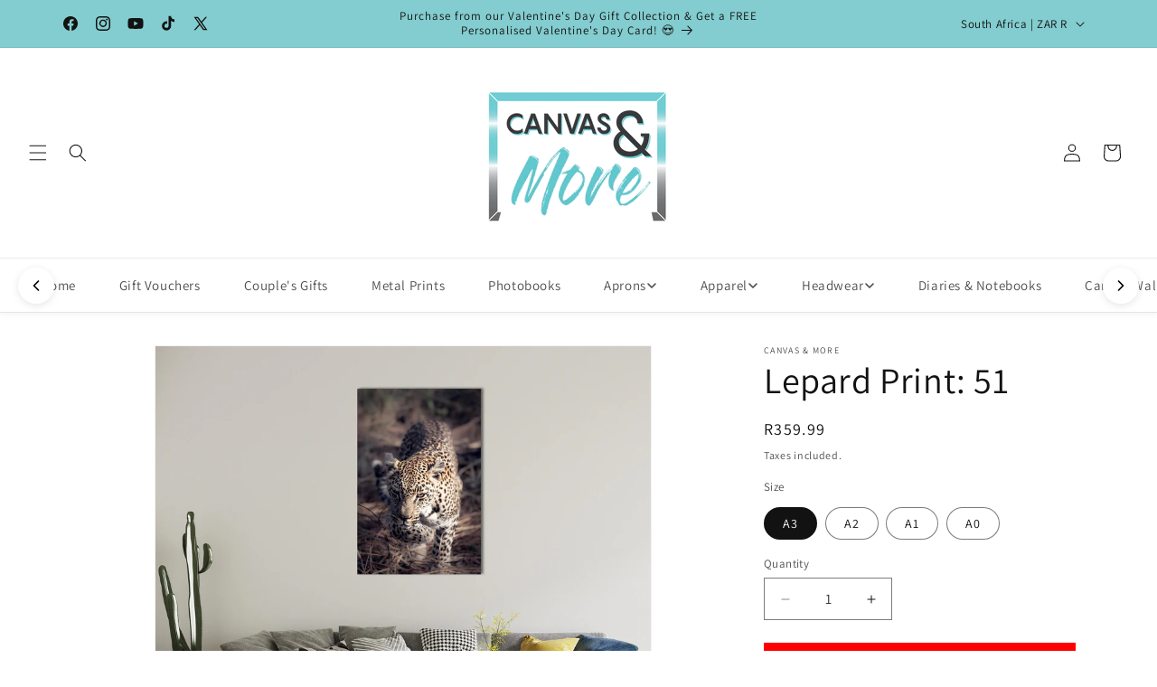

--- FILE ---
content_type: text/html; charset=utf-8
request_url: https://canvasandmore.co.za/products/lepard-print-51
body_size: 68176
content:
<!doctype html>
<html class="js" lang="en">
  <head>
    <meta charset="utf-8">
    <meta http-equiv="X-UA-Compatible" content="IE=edge">
    <meta name="viewport" content="width=device-width,initial-scale=1">
    <meta name="theme-color" content="">
    <link rel="canonical" href="https://canvasandmore.co.za/products/lepard-print-51"><link rel="icon" type="image/png" href="//canvasandmore.co.za/cdn/shop/files/Canvas_and_more_logo_FINAL-01_e4641de5-f2f6-49ea-a13c-cfbba098cd65.png?crop=center&height=32&v=1613761244&width=32"><link rel="preconnect" href="https://fonts.shopifycdn.com" crossorigin><title>
      Lepard Print: 51
 &ndash; Canvas &amp; More</title>

    
      <meta name="description" content="Please Note: Unfortunately, we do not allow the splitting of orders – your order can only be processed once all images have been received. Select your size, any add-on options Why Should I Choose Canvas &amp;amp; More? Other than our incredible pricing, quality and service, please Read our Reviews which will help you make ">
    

    

<meta property="og:site_name" content="Canvas &amp; More">
<meta property="og:url" content="https://canvasandmore.co.za/products/lepard-print-51">
<meta property="og:title" content="Lepard Print: 51">
<meta property="og:type" content="product">
<meta property="og:description" content="Please Note: Unfortunately, we do not allow the splitting of orders – your order can only be processed once all images have been received. Select your size, any add-on options Why Should I Choose Canvas &amp;amp; More? Other than our incredible pricing, quality and service, please Read our Reviews which will help you make "><meta property="og:image" content="http://canvasandmore.co.za/cdn/shop/products/51.jpg?v=1654670446">
  <meta property="og:image:secure_url" content="https://canvasandmore.co.za/cdn/shop/products/51.jpg?v=1654670446">
  <meta property="og:image:width" content="2575">
  <meta property="og:image:height" content="2575"><meta property="og:price:amount" content="359.99">
  <meta property="og:price:currency" content="ZAR"><meta name="twitter:site" content="@https://x.com/canvasandmoreSA/"><meta name="twitter:card" content="summary_large_image">
<meta name="twitter:title" content="Lepard Print: 51">
<meta name="twitter:description" content="Please Note: Unfortunately, we do not allow the splitting of orders – your order can only be processed once all images have been received. Select your size, any add-on options Why Should I Choose Canvas &amp;amp; More? Other than our incredible pricing, quality and service, please Read our Reviews which will help you make ">


    <script src="//canvasandmore.co.za/cdn/shop/t/105/assets/constants.js?v=132983761750457495441760681592" defer="defer"></script>
    <script src="//canvasandmore.co.za/cdn/shop/t/105/assets/pubsub.js?v=25310214064522200911760681592" defer="defer"></script>
    <script src="//canvasandmore.co.za/cdn/shop/t/105/assets/global.js?v=184345515105158409801760681592" defer="defer"></script>
    <script src="//canvasandmore.co.za/cdn/shop/t/105/assets/details-disclosure.js?v=13653116266235556501760681592" defer="defer"></script>
    <script src="//canvasandmore.co.za/cdn/shop/t/105/assets/details-modal.js?v=25581673532751508451760681592" defer="defer"></script>
    <script src="//canvasandmore.co.za/cdn/shop/t/105/assets/search-form.js?v=133129549252120666541760681592" defer="defer"></script><script>window.performance && window.performance.mark && window.performance.mark('shopify.content_for_header.start');</script><meta name="google-site-verification" content="1rvnByF8U7QTQ3qDKioOHsL41pVd8oghDVSQprl58uU">
<meta id="shopify-digital-wallet" name="shopify-digital-wallet" content="/428671037/digital_wallets/dialog">
<meta name="shopify-checkout-api-token" content="9fca8f0033b3938376e5de2b08ce27a0">
<meta id="in-context-paypal-metadata" data-shop-id="428671037" data-venmo-supported="false" data-environment="production" data-locale="en_US" data-paypal-v4="true" data-currency="ZAR">
<link rel="alternate" hreflang="x-default" href="https://canvasandmore.co.za/products/lepard-print-51">
<link rel="alternate" hreflang="en" href="https://canvasandmore.co.za/products/lepard-print-51">
<link rel="alternate" hreflang="en-GB" href="https://canvasnmore.co.uk/products/lepard-print-51">
<link rel="alternate" type="application/json+oembed" href="https://canvasandmore.co.za/products/lepard-print-51.oembed">
<script async="async" src="/checkouts/internal/preloads.js?locale=en-ZA"></script>
<script id="shopify-features" type="application/json">{"accessToken":"9fca8f0033b3938376e5de2b08ce27a0","betas":["rich-media-storefront-analytics"],"domain":"canvasandmore.co.za","predictiveSearch":true,"shopId":428671037,"locale":"en"}</script>
<script>var Shopify = Shopify || {};
Shopify.shop = "jtcanvas.myshopify.com";
Shopify.locale = "en";
Shopify.currency = {"active":"ZAR","rate":"1.0"};
Shopify.country = "ZA";
Shopify.theme = {"name":"Copy of Copy of Artistico (Dawn) For Devs","id":135756972093,"schema_name":"Dawn","schema_version":"15.3.0","theme_store_id":887,"role":"main"};
Shopify.theme.handle = "null";
Shopify.theme.style = {"id":null,"handle":null};
Shopify.cdnHost = "canvasandmore.co.za/cdn";
Shopify.routes = Shopify.routes || {};
Shopify.routes.root = "/";</script>
<script type="module">!function(o){(o.Shopify=o.Shopify||{}).modules=!0}(window);</script>
<script>!function(o){function n(){var o=[];function n(){o.push(Array.prototype.slice.apply(arguments))}return n.q=o,n}var t=o.Shopify=o.Shopify||{};t.loadFeatures=n(),t.autoloadFeatures=n()}(window);</script>
<script id="shop-js-analytics" type="application/json">{"pageType":"product"}</script>
<script defer="defer" async type="module" src="//canvasandmore.co.za/cdn/shopifycloud/shop-js/modules/v2/client.init-shop-cart-sync_BApSsMSl.en.esm.js"></script>
<script defer="defer" async type="module" src="//canvasandmore.co.za/cdn/shopifycloud/shop-js/modules/v2/chunk.common_CBoos6YZ.esm.js"></script>
<script type="module">
  await import("//canvasandmore.co.za/cdn/shopifycloud/shop-js/modules/v2/client.init-shop-cart-sync_BApSsMSl.en.esm.js");
await import("//canvasandmore.co.za/cdn/shopifycloud/shop-js/modules/v2/chunk.common_CBoos6YZ.esm.js");

  window.Shopify.SignInWithShop?.initShopCartSync?.({"fedCMEnabled":true,"windoidEnabled":true});

</script>
<script>(function() {
  var isLoaded = false;
  function asyncLoad() {
    if (isLoaded) return;
    isLoaded = true;
    var urls = ["https:\/\/www.improvedcontactform.com\/icf.js?shop=jtcanvas.myshopify.com","https:\/\/assets.getuploadkit.com\/assets\/uploadkit-client.js?shop=jtcanvas.myshopify.com","https:\/\/cdn.tabarn.app\/cdn\/ultimate-upsells\/selectorTool.min.js?shop=jtcanvas.myshopify.com","https:\/\/ecommplugins-scripts.trustpilot.com\/v2.1\/js\/header.min.js?settings=eyJrZXkiOiJ3MWxxN2VHZEV3V29IbGFwIiwicyI6InNrdSJ9\u0026shop=jtcanvas.myshopify.com","https:\/\/ecommplugins-trustboxsettings.trustpilot.com\/jtcanvas.myshopify.com.js?settings=1734528223734\u0026shop=jtcanvas.myshopify.com","https:\/\/widget.trustpilot.com\/bootstrap\/v5\/tp.widget.sync.bootstrap.min.js?shop=jtcanvas.myshopify.com","https:\/\/app.sixads.net\/sixads.js?shop=jtcanvas.myshopify.com","https:\/\/atlantis.live.zoko.io\/scripts\/main.js?shop=jtcanvas.myshopify.com","https:\/\/atlantis.live.zoko.io\/scripts\/main.js?v=v2\u0026shop=jtcanvas.myshopify.com","https:\/\/shopify2.printzware.com\/js\/printzware.js?shop=jtcanvas.myshopify.com","https:\/\/chimpstatic.com\/mcjs-connected\/js\/users\/d4d1de85d880882ae4d8f18df\/e805c6f0426300f0fe7a3fd9c.js?shop=jtcanvas.myshopify.com","https:\/\/cdn.shopify.com\/s\/files\/1\/0449\/2568\/1820\/t\/4\/assets\/booster_currency.js?v=1624978055\u0026shop=jtcanvas.myshopify.com","https:\/\/atlantis.live.zoko.io\/scripts\/main.js?v=v2\u0026shop=jtcanvas.myshopify.com","https:\/\/sfdr.co\/sfdr.js?sid=23342\u0026shop=jtcanvas.myshopify.com","\/\/cdn.shopify.com\/proxy\/a1b493b622209fe3e4169c6de1e79fbca107b9e7a6113164d1096934ecbf4039\/wheel.tkdigital.dev\/wof\/scripts\/wheel_14_3da0bb71d5b3616bbfbec5dd1fa24c8f.js?shop=jtcanvas.myshopify.com\u0026sp-cache-control=cHVibGljLCBtYXgtYWdlPTkwMA","https:\/\/cdn.hextom.com\/js\/ultimatesalesboost.js?shop=jtcanvas.myshopify.com","https:\/\/d26ky332zktp97.cloudfront.net\/shops\/tJdTN7TbC3v6tTnQQ\/colibrius-m.js?shop=jtcanvas.myshopify.com","https:\/\/cdn.shopify.com\/s\/files\/1\/0184\/4255\/1360\/files\/tiktok-pixel.v2.min.js?v=1645163498\u0026shop=jtcanvas.myshopify.com","https:\/\/sp-micro-next.b-cdn.net\/sp-micro.umd.js?shop=jtcanvas.myshopify.com"];
    for (var i = 0; i < urls.length; i++) {
      var s = document.createElement('script');
      s.type = 'text/javascript';
      s.async = true;
      s.src = urls[i];
      var x = document.getElementsByTagName('script')[0];
      x.parentNode.insertBefore(s, x);
    }
  };
  if(window.attachEvent) {
    window.attachEvent('onload', asyncLoad);
  } else {
    window.addEventListener('load', asyncLoad, false);
  }
})();</script>
<script id="__st">var __st={"a":428671037,"offset":7200,"reqid":"59167094-c16b-4d96-8d88-2b6e8b28a3e8-1768896774","pageurl":"canvasandmore.co.za\/products\/lepard-print-51","u":"423df047a9bc","p":"product","rtyp":"product","rid":6795419254845};</script>
<script>window.ShopifyPaypalV4VisibilityTracking = true;</script>
<script id="captcha-bootstrap">!function(){'use strict';const t='contact',e='account',n='new_comment',o=[[t,t],['blogs',n],['comments',n],[t,'customer']],c=[[e,'customer_login'],[e,'guest_login'],[e,'recover_customer_password'],[e,'create_customer']],r=t=>t.map((([t,e])=>`form[action*='/${t}']:not([data-nocaptcha='true']) input[name='form_type'][value='${e}']`)).join(','),a=t=>()=>t?[...document.querySelectorAll(t)].map((t=>t.form)):[];function s(){const t=[...o],e=r(t);return a(e)}const i='password',u='form_key',d=['recaptcha-v3-token','g-recaptcha-response','h-captcha-response',i],f=()=>{try{return window.sessionStorage}catch{return}},m='__shopify_v',_=t=>t.elements[u];function p(t,e,n=!1){try{const o=window.sessionStorage,c=JSON.parse(o.getItem(e)),{data:r}=function(t){const{data:e,action:n}=t;return t[m]||n?{data:e,action:n}:{data:t,action:n}}(c);for(const[e,n]of Object.entries(r))t.elements[e]&&(t.elements[e].value=n);n&&o.removeItem(e)}catch(o){console.error('form repopulation failed',{error:o})}}const l='form_type',E='cptcha';function T(t){t.dataset[E]=!0}const w=window,h=w.document,L='Shopify',v='ce_forms',y='captcha';let A=!1;((t,e)=>{const n=(g='f06e6c50-85a8-45c8-87d0-21a2b65856fe',I='https://cdn.shopify.com/shopifycloud/storefront-forms-hcaptcha/ce_storefront_forms_captcha_hcaptcha.v1.5.2.iife.js',D={infoText:'Protected by hCaptcha',privacyText:'Privacy',termsText:'Terms'},(t,e,n)=>{const o=w[L][v],c=o.bindForm;if(c)return c(t,g,e,D).then(n);var r;o.q.push([[t,g,e,D],n]),r=I,A||(h.body.append(Object.assign(h.createElement('script'),{id:'captcha-provider',async:!0,src:r})),A=!0)});var g,I,D;w[L]=w[L]||{},w[L][v]=w[L][v]||{},w[L][v].q=[],w[L][y]=w[L][y]||{},w[L][y].protect=function(t,e){n(t,void 0,e),T(t)},Object.freeze(w[L][y]),function(t,e,n,w,h,L){const[v,y,A,g]=function(t,e,n){const i=e?o:[],u=t?c:[],d=[...i,...u],f=r(d),m=r(i),_=r(d.filter((([t,e])=>n.includes(e))));return[a(f),a(m),a(_),s()]}(w,h,L),I=t=>{const e=t.target;return e instanceof HTMLFormElement?e:e&&e.form},D=t=>v().includes(t);t.addEventListener('submit',(t=>{const e=I(t);if(!e)return;const n=D(e)&&!e.dataset.hcaptchaBound&&!e.dataset.recaptchaBound,o=_(e),c=g().includes(e)&&(!o||!o.value);(n||c)&&t.preventDefault(),c&&!n&&(function(t){try{if(!f())return;!function(t){const e=f();if(!e)return;const n=_(t);if(!n)return;const o=n.value;o&&e.removeItem(o)}(t);const e=Array.from(Array(32),(()=>Math.random().toString(36)[2])).join('');!function(t,e){_(t)||t.append(Object.assign(document.createElement('input'),{type:'hidden',name:u})),t.elements[u].value=e}(t,e),function(t,e){const n=f();if(!n)return;const o=[...t.querySelectorAll(`input[type='${i}']`)].map((({name:t})=>t)),c=[...d,...o],r={};for(const[a,s]of new FormData(t).entries())c.includes(a)||(r[a]=s);n.setItem(e,JSON.stringify({[m]:1,action:t.action,data:r}))}(t,e)}catch(e){console.error('failed to persist form',e)}}(e),e.submit())}));const S=(t,e)=>{t&&!t.dataset[E]&&(n(t,e.some((e=>e===t))),T(t))};for(const o of['focusin','change'])t.addEventListener(o,(t=>{const e=I(t);D(e)&&S(e,y())}));const B=e.get('form_key'),M=e.get(l),P=B&&M;t.addEventListener('DOMContentLoaded',(()=>{const t=y();if(P)for(const e of t)e.elements[l].value===M&&p(e,B);[...new Set([...A(),...v().filter((t=>'true'===t.dataset.shopifyCaptcha))])].forEach((e=>S(e,t)))}))}(h,new URLSearchParams(w.location.search),n,t,e,['guest_login'])})(!0,!0)}();</script>
<script integrity="sha256-4kQ18oKyAcykRKYeNunJcIwy7WH5gtpwJnB7kiuLZ1E=" data-source-attribution="shopify.loadfeatures" defer="defer" src="//canvasandmore.co.za/cdn/shopifycloud/storefront/assets/storefront/load_feature-a0a9edcb.js" crossorigin="anonymous"></script>
<script data-source-attribution="shopify.dynamic_checkout.dynamic.init">var Shopify=Shopify||{};Shopify.PaymentButton=Shopify.PaymentButton||{isStorefrontPortableWallets:!0,init:function(){window.Shopify.PaymentButton.init=function(){};var t=document.createElement("script");t.src="https://canvasandmore.co.za/cdn/shopifycloud/portable-wallets/latest/portable-wallets.en.js",t.type="module",document.head.appendChild(t)}};
</script>
<script data-source-attribution="shopify.dynamic_checkout.buyer_consent">
  function portableWalletsHideBuyerConsent(e){var t=document.getElementById("shopify-buyer-consent"),n=document.getElementById("shopify-subscription-policy-button");t&&n&&(t.classList.add("hidden"),t.setAttribute("aria-hidden","true"),n.removeEventListener("click",e))}function portableWalletsShowBuyerConsent(e){var t=document.getElementById("shopify-buyer-consent"),n=document.getElementById("shopify-subscription-policy-button");t&&n&&(t.classList.remove("hidden"),t.removeAttribute("aria-hidden"),n.addEventListener("click",e))}window.Shopify?.PaymentButton&&(window.Shopify.PaymentButton.hideBuyerConsent=portableWalletsHideBuyerConsent,window.Shopify.PaymentButton.showBuyerConsent=portableWalletsShowBuyerConsent);
</script>
<script data-source-attribution="shopify.dynamic_checkout.cart.bootstrap">document.addEventListener("DOMContentLoaded",(function(){function t(){return document.querySelector("shopify-accelerated-checkout-cart, shopify-accelerated-checkout")}if(t())Shopify.PaymentButton.init();else{new MutationObserver((function(e,n){t()&&(Shopify.PaymentButton.init(),n.disconnect())})).observe(document.body,{childList:!0,subtree:!0})}}));
</script>
<script id='scb4127' type='text/javascript' async='' src='https://canvasandmore.co.za/cdn/shopifycloud/privacy-banner/storefront-banner.js'></script><link id="shopify-accelerated-checkout-styles" rel="stylesheet" media="screen" href="https://canvasandmore.co.za/cdn/shopifycloud/portable-wallets/latest/accelerated-checkout-backwards-compat.css" crossorigin="anonymous">
<style id="shopify-accelerated-checkout-cart">
        #shopify-buyer-consent {
  margin-top: 1em;
  display: inline-block;
  width: 100%;
}

#shopify-buyer-consent.hidden {
  display: none;
}

#shopify-subscription-policy-button {
  background: none;
  border: none;
  padding: 0;
  text-decoration: underline;
  font-size: inherit;
  cursor: pointer;
}

#shopify-subscription-policy-button::before {
  box-shadow: none;
}

      </style>
<script id="sections-script" data-sections="header" defer="defer" src="//canvasandmore.co.za/cdn/shop/t/105/compiled_assets/scripts.js?v=11771"></script>
<script>window.performance && window.performance.mark && window.performance.mark('shopify.content_for_header.end');</script>


    <style data-shopify>
      @font-face {
  font-family: Assistant;
  font-weight: 400;
  font-style: normal;
  font-display: swap;
  src: url("//canvasandmore.co.za/cdn/fonts/assistant/assistant_n4.9120912a469cad1cc292572851508ca49d12e768.woff2") format("woff2"),
       url("//canvasandmore.co.za/cdn/fonts/assistant/assistant_n4.6e9875ce64e0fefcd3f4446b7ec9036b3ddd2985.woff") format("woff");
}

      @font-face {
  font-family: Assistant;
  font-weight: 700;
  font-style: normal;
  font-display: swap;
  src: url("//canvasandmore.co.za/cdn/fonts/assistant/assistant_n7.bf44452348ec8b8efa3aa3068825305886b1c83c.woff2") format("woff2"),
       url("//canvasandmore.co.za/cdn/fonts/assistant/assistant_n7.0c887fee83f6b3bda822f1150b912c72da0f7b64.woff") format("woff");
}

      
      
      @font-face {
  font-family: Assistant;
  font-weight: 400;
  font-style: normal;
  font-display: swap;
  src: url("//canvasandmore.co.za/cdn/fonts/assistant/assistant_n4.9120912a469cad1cc292572851508ca49d12e768.woff2") format("woff2"),
       url("//canvasandmore.co.za/cdn/fonts/assistant/assistant_n4.6e9875ce64e0fefcd3f4446b7ec9036b3ddd2985.woff") format("woff");
}


      
        :root,
        .color-scheme-1 {
          --color-background: 255,255,255;
        
          --gradient-background: #ffffff;
        

        

        --color-foreground: 18,18,18;
        --color-background-contrast: 191,191,191;
        --color-shadow: 255,0,0;
        --color-button: 255,0,0;
        --color-button-text: 255,255,255;
        --color-secondary-button: 255,255,255;
        --color-secondary-button-text: 255,0,0;
        --color-link: 255,0,0;
        --color-badge-foreground: 18,18,18;
        --color-badge-background: 255,255,255;
        --color-badge-border: 18,18,18;
        --payment-terms-background-color: rgb(255 255 255);
      }
      
        
        .color-scheme-2 {
          --color-background: 243,243,243;
        
          --gradient-background: #f3f3f3;
        

        

        --color-foreground: 18,18,18;
        --color-background-contrast: 179,179,179;
        --color-shadow: 18,18,18;
        --color-button: 18,18,18;
        --color-button-text: 243,243,243;
        --color-secondary-button: 243,243,243;
        --color-secondary-button-text: 18,18,18;
        --color-link: 18,18,18;
        --color-badge-foreground: 18,18,18;
        --color-badge-background: 243,243,243;
        --color-badge-border: 18,18,18;
        --payment-terms-background-color: rgb(243 243 243);
      }
      
        
        .color-scheme-3 {
          --color-background: 22,111,233;
        
          --gradient-background: #166fe9;
        

        

        --color-foreground: 255,255,255;
        --color-background-contrast: 11,55,117;
        --color-shadow: 18,18,18;
        --color-button: 255,255,255;
        --color-button-text: 0,0,0;
        --color-secondary-button: 22,111,233;
        --color-secondary-button-text: 255,255,255;
        --color-link: 255,255,255;
        --color-badge-foreground: 255,255,255;
        --color-badge-background: 22,111,233;
        --color-badge-border: 255,255,255;
        --payment-terms-background-color: rgb(22 111 233);
      }
      
        
        .color-scheme-4 {
          --color-background: 26,27,24;
        
          --gradient-background: #1a1b18;
        

        

        --color-foreground: 255,255,255;
        --color-background-contrast: 39,41,36;
        --color-shadow: 18,18,18;
        --color-button: 255,255,255;
        --color-button-text: 18,18,18;
        --color-secondary-button: 26,27,24;
        --color-secondary-button-text: 255,255,255;
        --color-link: 255,255,255;
        --color-badge-foreground: 255,255,255;
        --color-badge-background: 26,27,24;
        --color-badge-border: 255,255,255;
        --payment-terms-background-color: rgb(26 27 24);
      }
      
        
        .color-scheme-5 {
          --color-background: 51,79,180;
        
          --gradient-background: #334fb4;
        

        

        --color-foreground: 255,255,255;
        --color-background-contrast: 23,35,81;
        --color-shadow: 18,18,18;
        --color-button: 255,255,255;
        --color-button-text: 51,79,180;
        --color-secondary-button: 51,79,180;
        --color-secondary-button-text: 255,255,255;
        --color-link: 255,255,255;
        --color-badge-foreground: 255,255,255;
        --color-badge-background: 51,79,180;
        --color-badge-border: 255,255,255;
        --payment-terms-background-color: rgb(51 79 180);
      }
      
        
        .color-scheme-ba85a2ee-d3b0-4433-9f80-2478fdce38e6 {
          --color-background: 131,204,207;
        
          --gradient-background: #83cccf;
        

        

        --color-foreground: 18,18,18;
        --color-background-contrast: 59,148,152;
        --color-shadow: 18,18,18;
        --color-button: 18,18,18;
        --color-button-text: 255,255,255;
        --color-secondary-button: 131,204,207;
        --color-secondary-button-text: 18,18,18;
        --color-link: 18,18,18;
        --color-badge-foreground: 18,18,18;
        --color-badge-background: 131,204,207;
        --color-badge-border: 18,18,18;
        --payment-terms-background-color: rgb(131 204 207);
      }
      

      body, .color-scheme-1, .color-scheme-2, .color-scheme-3, .color-scheme-4, .color-scheme-5, .color-scheme-ba85a2ee-d3b0-4433-9f80-2478fdce38e6 {
        color: rgba(var(--color-foreground), 0.75);
        background-color: rgb(var(--color-background));
      }

      :root {
        --font-body-family: Assistant, sans-serif;
        --font-body-style: normal;
        --font-body-weight: 400;
        --font-body-weight-bold: 700;

        --font-heading-family: Assistant, sans-serif;
        --font-heading-style: normal;
        --font-heading-weight: 400;

        --font-body-scale: 1.0;
        --font-heading-scale: 1.0;

        --media-padding: px;
        --media-border-opacity: 0.05;
        --media-border-width: 1px;
        --media-radius: 0px;
        --media-shadow-opacity: 0.0;
        --media-shadow-horizontal-offset: 0px;
        --media-shadow-vertical-offset: 4px;
        --media-shadow-blur-radius: 5px;
        --media-shadow-visible: 0;

        --page-width: 120rem;
        --page-width-margin: 0rem;

        --product-card-image-padding: 0.0rem;
        --product-card-corner-radius: 0.0rem;
        --product-card-text-alignment: left;
        --product-card-border-width: 0.0rem;
        --product-card-border-opacity: 0.1;
        --product-card-shadow-opacity: 0.0;
        --product-card-shadow-visible: 0;
        --product-card-shadow-horizontal-offset: 0.0rem;
        --product-card-shadow-vertical-offset: 0.4rem;
        --product-card-shadow-blur-radius: 0.5rem;

        --collection-card-image-padding: 0.0rem;
        --collection-card-corner-radius: 0.0rem;
        --collection-card-text-alignment: left;
        --collection-card-border-width: 0.0rem;
        --collection-card-border-opacity: 0.1;
        --collection-card-shadow-opacity: 0.0;
        --collection-card-shadow-visible: 0;
        --collection-card-shadow-horizontal-offset: 0.0rem;
        --collection-card-shadow-vertical-offset: 0.4rem;
        --collection-card-shadow-blur-radius: 0.5rem;

        --blog-card-image-padding: 0.0rem;
        --blog-card-corner-radius: 0.0rem;
        --blog-card-text-alignment: left;
        --blog-card-border-width: 0.0rem;
        --blog-card-border-opacity: 0.1;
        --blog-card-shadow-opacity: 0.0;
        --blog-card-shadow-visible: 0;
        --blog-card-shadow-horizontal-offset: 0.0rem;
        --blog-card-shadow-vertical-offset: 0.4rem;
        --blog-card-shadow-blur-radius: 0.5rem;

        --badge-corner-radius: 4.0rem;

        --popup-border-width: 1px;
        --popup-border-opacity: 0.1;
        --popup-corner-radius: 0px;
        --popup-shadow-opacity: 0.05;
        --popup-shadow-horizontal-offset: 0px;
        --popup-shadow-vertical-offset: 4px;
        --popup-shadow-blur-radius: 5px;

        --drawer-border-width: 1px;
        --drawer-border-opacity: 0.1;
        --drawer-shadow-opacity: 0.0;
        --drawer-shadow-horizontal-offset: 0px;
        --drawer-shadow-vertical-offset: 4px;
        --drawer-shadow-blur-radius: 5px;

        --spacing-sections-desktop: 0px;
        --spacing-sections-mobile: 0px;

        --grid-desktop-vertical-spacing: 8px;
        --grid-desktop-horizontal-spacing: 8px;
        --grid-mobile-vertical-spacing: 4px;
        --grid-mobile-horizontal-spacing: 4px;

        --text-boxes-border-opacity: 0.1;
        --text-boxes-border-width: 0px;
        --text-boxes-radius: 0px;
        --text-boxes-shadow-opacity: 0.0;
        --text-boxes-shadow-visible: 0;
        --text-boxes-shadow-horizontal-offset: 0px;
        --text-boxes-shadow-vertical-offset: 4px;
        --text-boxes-shadow-blur-radius: 5px;

        --buttons-radius: 0px;
        --buttons-radius-outset: 0px;
        --buttons-border-width: 1px;
        --buttons-border-opacity: 1.0;
        --buttons-shadow-opacity: 0.0;
        --buttons-shadow-visible: 0;
        --buttons-shadow-horizontal-offset: 0px;
        --buttons-shadow-vertical-offset: 4px;
        --buttons-shadow-blur-radius: 5px;
        --buttons-border-offset: 0px;

        --inputs-radius: 0px;
        --inputs-border-width: 1px;
        --inputs-border-opacity: 0.55;
        --inputs-shadow-opacity: 0.0;
        --inputs-shadow-horizontal-offset: 0px;
        --inputs-margin-offset: 0px;
        --inputs-shadow-vertical-offset: 4px;
        --inputs-shadow-blur-radius: 5px;
        --inputs-radius-outset: 0px;

        --variant-pills-radius: 40px;
        --variant-pills-border-width: 1px;
        --variant-pills-border-opacity: 0.55;
        --variant-pills-shadow-opacity: 0.0;
        --variant-pills-shadow-horizontal-offset: 0px;
        --variant-pills-shadow-vertical-offset: 4px;
        --variant-pills-shadow-blur-radius: 5px;
      }

      *,
      *::before,
      *::after {
        box-sizing: inherit;
      }

      html {
        box-sizing: border-box;
        font-size: calc(var(--font-body-scale) * 62.5%);
        height: 100%;
      }

      body {
        display: grid;
        grid-template-rows: auto auto 1fr auto;
        grid-template-columns: 100%;
        min-height: 100%;
        margin: 0;
        font-size: 1.5rem;
        letter-spacing: 0.06rem;
        line-height: calc(1 + 0.8 / var(--font-body-scale));
        font-family: var(--font-body-family);
        font-style: var(--font-body-style);
        font-weight: var(--font-body-weight);
      }

      @media screen and (min-width: 750px) {
        body {
          font-size: 1.6rem;
        }
      }
    </style>

    <link href="//canvasandmore.co.za/cdn/shop/t/105/assets/base.css?v=159841507637079171801760681592" rel="stylesheet" type="text/css" media="all" />
    <link rel="stylesheet" href="//canvasandmore.co.za/cdn/shop/t/105/assets/component-cart-items.css?v=123238115697927560811760681592" media="print" onload="this.media='all'">
      <link rel="preload" as="font" href="//canvasandmore.co.za/cdn/fonts/assistant/assistant_n4.9120912a469cad1cc292572851508ca49d12e768.woff2" type="font/woff2" crossorigin>
      

      <link rel="preload" as="font" href="//canvasandmore.co.za/cdn/fonts/assistant/assistant_n4.9120912a469cad1cc292572851508ca49d12e768.woff2" type="font/woff2" crossorigin>
      
<link href="//canvasandmore.co.za/cdn/shop/t/105/assets/component-localization-form.css?v=170315343355214948141760681592" rel="stylesheet" type="text/css" media="all" />
      <script src="//canvasandmore.co.za/cdn/shop/t/105/assets/localization-form.js?v=144176611646395275351760681592" defer="defer"></script><link
        rel="stylesheet"
        href="//canvasandmore.co.za/cdn/shop/t/105/assets/component-predictive-search.css?v=118923337488134913561760681592"
        media="print"
        onload="this.media='all'"
      ><script>
      if (Shopify.designMode) {
        document.documentElement.classList.add('shopify-design-mode');
      }
    </script>


    <script src="//canvasandmore.co.za/cdn/shop/t/105/assets/tee-sticky-gallery.js?v=111603181540343972631760681592" type="text/javascript"></script>
    
    <script type="text/javascript" src="https://design.canvasandmore.co.za/site/shopify/api.js"></script>
<script type="text/javascript">
  (() => {
      const user = null;
      const hash = null;
    Pixfizz.Shopify.setup("design.canvasandmore.co.za", user, hash, {locale: "en"});
  })();
</script>

  

<!-- BEGIN app block: shopify://apps/apippa-custom-price-calc/blocks/cpc-app-embed/c499fa68-8478-4285-a3f7-27654dd66c3e -->    
    <script>console.log("Not inside Theme Editor");</script>
    
      <!-- Injecting jQuery from CDN -->
    
      <script>
        (function() {
          function loadScript(src, callback) {
            var script = document.createElement('script');
            script.src = src;
            script.type = 'text/javascript';
            script.onload = callback;
            document.head.appendChild(script);
          }
      
          function loadCalculator() {
            loadScript('https://cdn-assets.custompricecalculator.com/shopify/calculator.js', function() {
              console.log('Calculator script loaded!');
            });
          }
          setTimeout(function(){
          if (typeof window.jQuery === 'undefined') {
            loadScript('https://ajax.googleapis.com/ajax/libs/jquery/3.7.1/jquery.min.js', function() {
              console.log('jQuery loaded!');
              loadCalculator();
            });
          } else {
            console.log('jQuery already present!');
            loadCalculator();
          }
        }, 800);
        })();
      </script>
       
    
  
  <!-- END app block --><!-- BEGIN app block: shopify://apps/awio-improved-contact-form/blocks/icf-embed/ff42d8a8-6953-4920-9094-aa3bdb148c9f --><script type="text/javascript">
if (typeof Shopify !== 'undefined' && typeof Shopify.shop !== 'undefined') {
  window.addEventListener('DOMContentLoaded', function(event) {
    let scriptElm = document.createElement('script');
    scriptElm.src = 'https://www.improvedcontactform.com/icf.js?shop=' + Shopify.shop;
    document.body.appendChild(scriptElm);
  });
}
</script>
<!-- END app block --><!-- BEGIN app block: shopify://apps/teeinblue-product-personalizer/blocks/product-personalizer/67212f31-32b0-450c-97dd-7e182a5fac7b -->


  <!-- teeinblue scripts -->
  <script>
    window.teeinblueShop = {
      shopCurrency: "ZAR",
    
      moneyFormat: "\u003cspan class=money\u003eR{{amount}}\u003c\/span\u003e",
    
    };
  </script>

  

  

  
    
    
    
    
    
    
    
    
    
    
    

    

    
    <script id="teeinblue-product-data">
      window.teeinblueCampaign = {
        
        isTeeInBlueProduct: false,
        isPlatformProduct: false,
        productId: 6795419254845,
        variantsById: {
          
          "39984565354557": {
            ...({"id":39984565354557,"title":"A3","option1":"A3","option2":null,"option3":null,"sku":null,"requires_shipping":true,"taxable":true,"featured_image":null,"available":true,"name":"Lepard Print: 51 - A3","public_title":"A3","options":["A3"],"price":35999,"weight":0,"compare_at_price":null,"inventory_management":"shopify","barcode":"CAN1002542VAS","requires_selling_plan":false,"selling_plan_allocations":[]}),
            inventory_policy: "continue",
          },
          
          "39984565387325": {
            ...({"id":39984565387325,"title":"A2","option1":"A2","option2":null,"option3":null,"sku":null,"requires_shipping":true,"taxable":true,"featured_image":null,"available":true,"name":"Lepard Print: 51 - A2","public_title":"A2","options":["A2"],"price":49999,"weight":0,"compare_at_price":null,"inventory_management":"shopify","barcode":"CAN1002543VAS","requires_selling_plan":false,"selling_plan_allocations":[]}),
            inventory_policy: "continue",
          },
          
          "39984565420093": {
            ...({"id":39984565420093,"title":"A1","option1":"A1","option2":null,"option3":null,"sku":null,"requires_shipping":true,"taxable":true,"featured_image":null,"available":true,"name":"Lepard Print: 51 - A1","public_title":"A1","options":["A1"],"price":65999,"weight":0,"compare_at_price":null,"inventory_management":"shopify","barcode":"CAN1002544VAS","requires_selling_plan":false,"selling_plan_allocations":[]}),
            inventory_policy: "continue",
          },
          
          "39984565452861": {
            ...({"id":39984565452861,"title":"A0","option1":"A0","option2":null,"option3":null,"sku":null,"requires_shipping":true,"taxable":true,"featured_image":null,"available":true,"name":"Lepard Print: 51 - A0","public_title":"A0","options":["A0"],"price":109999,"weight":0,"compare_at_price":null,"inventory_management":"shopify","barcode":"CAN1002545VAS","requires_selling_plan":false,"selling_plan_allocations":[]}),
            inventory_policy: "continue",
          },
          
        },
        
        config: {"show_buynow":false,"show_gallery":true,"show_preview":true,"enable_sticky":true,"primary_color":"#c13121","style_variants":"outline","preview_content":"gallery","add_design_links":"property","atc_border_radius":"rounded","atc_button_layout":"layout_1","position_of_price":"price_compared_save","addon_price_enable":true,"alignment_variants":"left","show_arrows_mobile":true,"show_saving_amount":true,"preview_button_color":"#c13121","show_app_description":true,"show_compare_at_price":true,"border_radius_variants":"rounded","sync_between_templates":true,"show_navigation_numbers":true,"support_public_property":false,"hide_single_value_option":true,"load_gallery_immediately":true,"auto_select_first_clipart":true,"image_placement_on_mockup":true,"personalization_alignment":"left","personalization_font_size":"small","auto_select_first_template":true,"collapse_description_block":false,"addtocart_button_hover_color":"#9E1607","personalization_item_per_row":"auto","personalization_toggle_style":"switch","show_custom_info_below_price":false,"action_button_in_zoom_gallery":"hover_pinch_zoom","personalization_border_radius":"rounded","show_galley_thumbnails_mobile":true,"personalization_choose_a_theme":"classic","action_button_in_show_save_badge":"show_amount_with_currency","show_personalization_form_header":false,"show_assigned_variant_images_only":false,"maps_api_key":"pk.eyJ1IjoiY2FudmFzYW5kbW9yZSIsImEiOiJjbHhybmJmOHAwM3QzMmlwZXFoN3FpcjhqIn0.xy1Trz8hMQWIjmV49eBUJw","sync_campaign_info_to_shopify":true,"photo_endpoint":""},
        
        
        configTranslation: [],
        
        
        addonVariants: [
          
        
        ],
        
        storefrontAccessToken: "d13090a95d3315c2cea02a67e9956b45",
        
        
        crossSellProduct: null,
        crossSellCollections: null,
      };
    </script>
    
  

  
  <!-- teeinblue async script -->
  <script
    type="text/javascript"
    async
    src="https://sdk.teeinblue.com/async.js?platform=shopify&amp;v=1&amp;token=TWDSyAOZA2h3jj8I9y3M0TkFHjfEnk2y&amp;shop=jtcanvas.myshopify.com"
  ></script>
  <!-- teeinblue async script end -->

  

  
  <!-- teeinblue scripts end. -->



<!-- END app block --><!-- BEGIN app block: shopify://apps/pagefly-page-builder/blocks/app-embed/83e179f7-59a0-4589-8c66-c0dddf959200 -->

<!-- BEGIN app snippet: pagefly-cro-ab-testing-main -->







<script>
  ;(function () {
    const url = new URL(window.location)
    const viewParam = url.searchParams.get('view')
    if (viewParam && viewParam.includes('variant-pf-')) {
      url.searchParams.set('pf_v', viewParam)
      url.searchParams.delete('view')
      window.history.replaceState({}, '', url)
    }
  })()
</script>



<script type='module'>
  
  window.PAGEFLY_CRO = window.PAGEFLY_CRO || {}

  window.PAGEFLY_CRO['data_debug'] = {
    original_template_suffix: "all_products",
    allow_ab_test: false,
    ab_test_start_time: 0,
    ab_test_end_time: 0,
    today_date_time: 1768896774000,
  }
  window.PAGEFLY_CRO['GA4'] = { enabled: false}
</script>

<!-- END app snippet -->








  <script src='https://cdn.shopify.com/extensions/019bb4f9-aed6-78a3-be91-e9d44663e6bf/pagefly-page-builder-215/assets/pagefly-helper.js' defer='defer'></script>

  <script src='https://cdn.shopify.com/extensions/019bb4f9-aed6-78a3-be91-e9d44663e6bf/pagefly-page-builder-215/assets/pagefly-general-helper.js' defer='defer'></script>

  <script src='https://cdn.shopify.com/extensions/019bb4f9-aed6-78a3-be91-e9d44663e6bf/pagefly-page-builder-215/assets/pagefly-snap-slider.js' defer='defer'></script>

  <script src='https://cdn.shopify.com/extensions/019bb4f9-aed6-78a3-be91-e9d44663e6bf/pagefly-page-builder-215/assets/pagefly-slideshow-v3.js' defer='defer'></script>

  <script src='https://cdn.shopify.com/extensions/019bb4f9-aed6-78a3-be91-e9d44663e6bf/pagefly-page-builder-215/assets/pagefly-slideshow-v4.js' defer='defer'></script>

  <script src='https://cdn.shopify.com/extensions/019bb4f9-aed6-78a3-be91-e9d44663e6bf/pagefly-page-builder-215/assets/pagefly-glider.js' defer='defer'></script>

  <script src='https://cdn.shopify.com/extensions/019bb4f9-aed6-78a3-be91-e9d44663e6bf/pagefly-page-builder-215/assets/pagefly-slideshow-v1-v2.js' defer='defer'></script>

  <script src='https://cdn.shopify.com/extensions/019bb4f9-aed6-78a3-be91-e9d44663e6bf/pagefly-page-builder-215/assets/pagefly-product-media.js' defer='defer'></script>

  <script src='https://cdn.shopify.com/extensions/019bb4f9-aed6-78a3-be91-e9d44663e6bf/pagefly-page-builder-215/assets/pagefly-product.js' defer='defer'></script>


<script id='pagefly-helper-data' type='application/json'>
  {
    "page_optimization": {
      "assets_prefetching": false
    },
    "elements_asset_mapper": {
      "Accordion": "https://cdn.shopify.com/extensions/019bb4f9-aed6-78a3-be91-e9d44663e6bf/pagefly-page-builder-215/assets/pagefly-accordion.js",
      "Accordion3": "https://cdn.shopify.com/extensions/019bb4f9-aed6-78a3-be91-e9d44663e6bf/pagefly-page-builder-215/assets/pagefly-accordion3.js",
      "CountDown": "https://cdn.shopify.com/extensions/019bb4f9-aed6-78a3-be91-e9d44663e6bf/pagefly-page-builder-215/assets/pagefly-countdown.js",
      "GMap1": "https://cdn.shopify.com/extensions/019bb4f9-aed6-78a3-be91-e9d44663e6bf/pagefly-page-builder-215/assets/pagefly-gmap.js",
      "GMap2": "https://cdn.shopify.com/extensions/019bb4f9-aed6-78a3-be91-e9d44663e6bf/pagefly-page-builder-215/assets/pagefly-gmap.js",
      "GMapBasicV2": "https://cdn.shopify.com/extensions/019bb4f9-aed6-78a3-be91-e9d44663e6bf/pagefly-page-builder-215/assets/pagefly-gmap.js",
      "GMapAdvancedV2": "https://cdn.shopify.com/extensions/019bb4f9-aed6-78a3-be91-e9d44663e6bf/pagefly-page-builder-215/assets/pagefly-gmap.js",
      "HTML.Video": "https://cdn.shopify.com/extensions/019bb4f9-aed6-78a3-be91-e9d44663e6bf/pagefly-page-builder-215/assets/pagefly-htmlvideo.js",
      "HTML.Video2": "https://cdn.shopify.com/extensions/019bb4f9-aed6-78a3-be91-e9d44663e6bf/pagefly-page-builder-215/assets/pagefly-htmlvideo2.js",
      "HTML.Video3": "https://cdn.shopify.com/extensions/019bb4f9-aed6-78a3-be91-e9d44663e6bf/pagefly-page-builder-215/assets/pagefly-htmlvideo2.js",
      "BackgroundVideo": "https://cdn.shopify.com/extensions/019bb4f9-aed6-78a3-be91-e9d44663e6bf/pagefly-page-builder-215/assets/pagefly-htmlvideo2.js",
      "Instagram": "https://cdn.shopify.com/extensions/019bb4f9-aed6-78a3-be91-e9d44663e6bf/pagefly-page-builder-215/assets/pagefly-instagram.js",
      "Instagram2": "https://cdn.shopify.com/extensions/019bb4f9-aed6-78a3-be91-e9d44663e6bf/pagefly-page-builder-215/assets/pagefly-instagram.js",
      "Insta3": "https://cdn.shopify.com/extensions/019bb4f9-aed6-78a3-be91-e9d44663e6bf/pagefly-page-builder-215/assets/pagefly-instagram3.js",
      "Tabs": "https://cdn.shopify.com/extensions/019bb4f9-aed6-78a3-be91-e9d44663e6bf/pagefly-page-builder-215/assets/pagefly-tab.js",
      "Tabs3": "https://cdn.shopify.com/extensions/019bb4f9-aed6-78a3-be91-e9d44663e6bf/pagefly-page-builder-215/assets/pagefly-tab3.js",
      "ProductBox": "https://cdn.shopify.com/extensions/019bb4f9-aed6-78a3-be91-e9d44663e6bf/pagefly-page-builder-215/assets/pagefly-cart.js",
      "FBPageBox2": "https://cdn.shopify.com/extensions/019bb4f9-aed6-78a3-be91-e9d44663e6bf/pagefly-page-builder-215/assets/pagefly-facebook.js",
      "FBLikeButton2": "https://cdn.shopify.com/extensions/019bb4f9-aed6-78a3-be91-e9d44663e6bf/pagefly-page-builder-215/assets/pagefly-facebook.js",
      "TwitterFeed2": "https://cdn.shopify.com/extensions/019bb4f9-aed6-78a3-be91-e9d44663e6bf/pagefly-page-builder-215/assets/pagefly-twitter.js",
      "Paragraph4": "https://cdn.shopify.com/extensions/019bb4f9-aed6-78a3-be91-e9d44663e6bf/pagefly-page-builder-215/assets/pagefly-paragraph4.js",

      "AliReviews": "https://cdn.shopify.com/extensions/019bb4f9-aed6-78a3-be91-e9d44663e6bf/pagefly-page-builder-215/assets/pagefly-3rd-elements.js",
      "BackInStock": "https://cdn.shopify.com/extensions/019bb4f9-aed6-78a3-be91-e9d44663e6bf/pagefly-page-builder-215/assets/pagefly-3rd-elements.js",
      "GloboBackInStock": "https://cdn.shopify.com/extensions/019bb4f9-aed6-78a3-be91-e9d44663e6bf/pagefly-page-builder-215/assets/pagefly-3rd-elements.js",
      "GrowaveWishlist": "https://cdn.shopify.com/extensions/019bb4f9-aed6-78a3-be91-e9d44663e6bf/pagefly-page-builder-215/assets/pagefly-3rd-elements.js",
      "InfiniteOptionsShopPad": "https://cdn.shopify.com/extensions/019bb4f9-aed6-78a3-be91-e9d44663e6bf/pagefly-page-builder-215/assets/pagefly-3rd-elements.js",
      "InkybayProductPersonalizer": "https://cdn.shopify.com/extensions/019bb4f9-aed6-78a3-be91-e9d44663e6bf/pagefly-page-builder-215/assets/pagefly-3rd-elements.js",
      "LimeSpot": "https://cdn.shopify.com/extensions/019bb4f9-aed6-78a3-be91-e9d44663e6bf/pagefly-page-builder-215/assets/pagefly-3rd-elements.js",
      "Loox": "https://cdn.shopify.com/extensions/019bb4f9-aed6-78a3-be91-e9d44663e6bf/pagefly-page-builder-215/assets/pagefly-3rd-elements.js",
      "Opinew": "https://cdn.shopify.com/extensions/019bb4f9-aed6-78a3-be91-e9d44663e6bf/pagefly-page-builder-215/assets/pagefly-3rd-elements.js",
      "Powr": "https://cdn.shopify.com/extensions/019bb4f9-aed6-78a3-be91-e9d44663e6bf/pagefly-page-builder-215/assets/pagefly-3rd-elements.js",
      "ProductReviews": "https://cdn.shopify.com/extensions/019bb4f9-aed6-78a3-be91-e9d44663e6bf/pagefly-page-builder-215/assets/pagefly-3rd-elements.js",
      "PushOwl": "https://cdn.shopify.com/extensions/019bb4f9-aed6-78a3-be91-e9d44663e6bf/pagefly-page-builder-215/assets/pagefly-3rd-elements.js",
      "ReCharge": "https://cdn.shopify.com/extensions/019bb4f9-aed6-78a3-be91-e9d44663e6bf/pagefly-page-builder-215/assets/pagefly-3rd-elements.js",
      "Rivyo": "https://cdn.shopify.com/extensions/019bb4f9-aed6-78a3-be91-e9d44663e6bf/pagefly-page-builder-215/assets/pagefly-3rd-elements.js",
      "TrackingMore": "https://cdn.shopify.com/extensions/019bb4f9-aed6-78a3-be91-e9d44663e6bf/pagefly-page-builder-215/assets/pagefly-3rd-elements.js",
      "Vitals": "https://cdn.shopify.com/extensions/019bb4f9-aed6-78a3-be91-e9d44663e6bf/pagefly-page-builder-215/assets/pagefly-3rd-elements.js",
      "Wiser": "https://cdn.shopify.com/extensions/019bb4f9-aed6-78a3-be91-e9d44663e6bf/pagefly-page-builder-215/assets/pagefly-3rd-elements.js"
    },
    "custom_elements_mapper": {
      "pf-click-action-element": "https://cdn.shopify.com/extensions/019bb4f9-aed6-78a3-be91-e9d44663e6bf/pagefly-page-builder-215/assets/pagefly-click-action-element.js",
      "pf-dialog-element": "https://cdn.shopify.com/extensions/019bb4f9-aed6-78a3-be91-e9d44663e6bf/pagefly-page-builder-215/assets/pagefly-dialog-element.js"
    }
  }
</script>


<!-- END app block --><!-- BEGIN app block: shopify://apps/gsc-countdown-timer/blocks/countdown-bar/58dc5b1b-43d2-4209-b1f3-52aff31643ed --><style>
  .gta-block__error {
    display: flex;
    flex-flow: column nowrap;
    gap: 12px;
    padding: 32px;
    border-radius: 12px;
    margin: 12px 0;
    background-color: #fff1e3;
    color: #412d00;
  }

  .gta-block__error-title {
    font-size: 18px;
    font-weight: 600;
    line-height: 28px;
  }

  .gta-block__error-body {
    font-size: 14px;
    line-height: 24px;
  }
</style>

<script>
  (function () {
    try {
      window.GSC_COUNTDOWN_META = {
        product_collections: [{"id":279721246781,"handle":"all-products","title":"'ALL PRODUCTS'","updated_at":"2026-01-20T09:46:31+02:00","body_html":"","published_at":"2024-02-05T09:40:44+02:00","sort_order":"best-selling","template_suffix":"","disjunctive":true,"rules":[{"column":"variant_price","relation":"greater_than","condition":"1"}],"published_scope":"global"},{"id":286100750397,"handle":"all","title":"Products","updated_at":"2026-01-20T09:46:31+02:00","body_html":null,"published_at":"2024-11-05T08:09:09+02:00","sort_order":"alpha-asc","template_suffix":null,"disjunctive":false,"rules":[{"column":"type","relation":"not_equals","condition":"mws_apo_generated"}],"published_scope":"web"},{"id":285927833661,"handle":"sold-out","title":"Sold Out","updated_at":"2026-01-20T06:34:03+02:00","body_html":"","published_at":"2024-10-28T14:43:28+02:00","sort_order":"alpha-asc","template_suffix":"","disjunctive":false,"rules":[{"column":"variant_inventory","relation":"equals","condition":"0"},{"column":"type","relation":"not_equals","condition":"mws_apo_generated"}],"published_scope":"global"},{"id":262561398845,"handle":"wildlife-photography-by-shaun-etsebeth","updated_at":"2025-12-22T14:08:39+02:00","published_at":"2021-10-17T09:24:04+02:00","sort_order":"best-selling","template_suffix":"","published_scope":"global","title":"Wildlife Photography by Shaun Etsebeth","body_html":""}],
        product_tags: ["stock-image-auto-assign"],
      };

      const widgets = [{"key":"GSC-LARGE-gcKkfKzekHBc","type":"banner","timer":{"date":"2025-11-30T23:59:00.000+02:00","mode":"date","daily":{"tz":"Etc\/GMT-0","endHours":14,"endMinutes":0,"repeatDays":[0,1,2,3,4,5,6],"startHours":10,"startMinutes":0},"hours":72,"onEnd":"restart","minutes":0,"seconds":0,"scheduling":{"end":null,"start":null}},"content":{"align":"center","items":[{"id":"text-GMDpXNHVJNcc","type":"text","align":"left","color":"#000000","value":"Flash sale!","enabled":false,"padding":{"mobile":{},"desktop":{}},"fontFamily":"font1","fontWeight":"600","textTransform":"unset","mobileFontSize":"28px","desktopFontSize":"32px","mobileLineHeight":"1","desktopLineHeight":"1","mobileLetterSpacing":"0","desktopLetterSpacing":"0"},{"id":"text-xvJXqpJWWMAi","type":"text","align":"left","color":"#e43529","value":"WHILE STOCKS LAST OR ENDS 30 NOV @ MIDNIGHT ","enabled":true,"padding":{"mobile":{},"desktop":{}},"fontFamily":"font1","fontWeight":"400","textTransform":"unset","mobileFontSize":"24px","desktopFontSize":"25px","mobileLineHeight":"1.5","desktopLineHeight":"1.5","mobileLetterSpacing":"0","desktopLetterSpacing":"0"},{"id":"timer-ZLLqgzkvElBS","type":"timer","view":"custom","border":{"size":"2px","color":"#9e9e9e","enabled":false},"digits":{"gap":"0px","color":"#cb1f12","fontSize":"45px","fontFamily":"font2","fontWeight":"600"},"labels":{"days":"days","color":"#000000","hours":"hours","enabled":true,"minutes":"mins","seconds":"secs","fontSize":"18px","fontFamily":"font3","fontWeight":"500","milliseconds":"ms","textTransform":"unset"},"layout":"separate","margin":{"mobile":{},"desktop":{}},"radius":{"value":"16px","enabled":true},"shadow":{"type":"","color":"black","enabled":true},"enabled":true,"padding":{"mobile":{"top":"0px","bottom":"0px"},"desktop":{"top":"0px","bottom":"0px"}},"fontSize":{"mobile":"14px","desktop":"18px"},"separator":{"type":"colon","color":"#000000","enabled":true},"background":{"blur":"0px","color":"#f8f8f8","enabled":false},"unitFormat":"d:h:m:s","mobileWidth":"100%","desktopWidth":"90%"},{"id":"button-yogPwdWhGdpi","href":"https:\/\/shopify.com","type":"button","label":"Shop now","width":"content","border":{"size":"2px","color":"#000000","enabled":false},"margin":{"mobile":{"top":"0px","left":"0px","right":"0px","bottom":"0px"},"desktop":{"top":"0px","left":"0px","right":"0px","bottom":"0px"}},"radius":{"value":"12px","enabled":true},"target":"_self","enabled":false,"padding":{"mobile":{"top":"14px","left":"40px","right":"40px","bottom":"14px"},"desktop":{"top":"16px","left":"40px","right":"40px","bottom":"16px"}},"textColor":"#ffffff","background":{"blur":"0px","color":"#000000","enabled":true},"fontFamily":"font1","fontWeight":"500","textTransform":"unset","mobileFontSize":"14px","desktopFontSize":"14px","mobileLetterSpacing":"0","desktopLetterSpacing":"0"},{"id":"coupon-fVgznGUVnmTo","code":"PASTE YOUR CODE","icon":{"type":"discount-star","enabled":true},"type":"coupon","label":"Save 35%","action":"copy","border":{"size":"1px","color":"#bdbdbd","enabled":true},"margin":{"mobile":{"top":"0px","left":"0px","right":"0px","bottom":"0px"},"desktop":{"top":"0px","left":"0px","right":"0px","bottom":"0px"}},"radius":{"value":"10px","enabled":true},"enabled":false,"padding":{"mobile":{"top":"4px","left":"12px","right":"12px","bottom":"4px"},"desktop":{"top":"14px","left":"24px","right":"24px","bottom":"14px"}},"textColor":"#000000","background":{"blur":"0px","color":"#f2f2f2","enabled":true},"fontFamily":"font1","fontWeight":"600","textTransform":"unset","mobileFontSize":"12px","desktopFontSize":"14px"}],"border":{"size":"1px","color":"#ffffff","enabled":false},"layout":"column","margin":{"mobile":{"top":"0px","left":"0px","right":"0px","bottom":"0px"},"desktop":{"top":"0px","left":"0px","right":"0px","bottom":"0px"}},"radius":{"value":"16px","enabled":true},"padding":{"mobile":{"top":"20px","left":"20px","right":"20px","bottom":"20px"},"desktop":{"top":"0px","left":"20px","right":"20px","bottom":"0px"}},"mobileGap":"12px","background":{"src":null,"blur":"0px","source":"color","bgColor":"#ffffff","enabled":false,"overlayColor":"rgba(0,0,0,0)"},"desktopGap":"14px","mobileWidth":"100%","desktopWidth":"460px","backgroundClick":{"url":"","target":"_self","enabled":false}},"enabled":true,"general":{"font1":"inherit","font2":"inherit","font3":"inherit","preset":"large1","breakpoint":"768px"},"section":{"border":{"size":"1px","color":"#000000","enabled":false},"margin":{"mobile":{},"desktop":{}},"radius":{"value":"12px","enabled":true},"padding":{"mobile":{"top":"20px","left":"20px","right":"20px","bottom":"20px"},"desktop":{"top":"20px","left":"20px","right":"20px","bottom":"20px"}},"background":{"src":null,"blur":"0px","source":"color","bgColor":"#ffffff","enabled":true,"overlayColor":"rgba(0,0,0,0)"},"mobileHeight":"150%","desktopHeight":"25%","contentMobilePosition":"center-center","contentDesktopPosition":"center-center"},"userCss":"","targeting":null}];

      if (Array.isArray(window.GSC_COUNTDOWN_WIDGETS)) {
        window.GSC_COUNTDOWN_WIDGETS.push(...widgets);
      } else {
        window.GSC_COUNTDOWN_WIDGETS = widgets || [];
      }
    } catch (e) {
      console.log(e);
    }
  })();
</script>


<!-- END app block --><!-- BEGIN app block: shopify://apps/hulk-form-builder/blocks/app-embed/b6b8dd14-356b-4725-a4ed-77232212b3c3 --><!-- BEGIN app snippet: hulkapps-formbuilder-theme-ext --><script type="text/javascript">
  
  if (typeof window.formbuilder_customer != "object") {
        window.formbuilder_customer = {}
  }

  window.hulkFormBuilder = {
    form_data: {"form_rZ8rn703buiopZEefXAwmA":{"uuid":"rZ8rn703buiopZEefXAwmA","form_name":"Video Submissions","form_data":{"div_back_gradient_1":"#fff","div_back_gradient_2":"#fff","back_color":"#fff","form_title":"\u003ch3\u003eVideo Submission\u003c\/h3\u003e\n","form_submit":"Submit","after_submit":"hideAndmessage","after_submit_msg":"\u003cp\u003eThank you for your video submission.\u003c\/p\u003e\n\n\u003cp\u003ePlease allow 48 hours for us to review your video.\u003c\/p\u003e\n\n\u003cp\u003eShould your video be selected, payment will be made into your account the Thursday after the 48 hours required to review your video.\u003c\/p\u003e\n\n\u003cp\u003eIf you do not receive a payment the following Thursday your video was not selected, but you are welcome to record another video\u0026nbsp;and resubmit.\u003c\/p\u003e\n\n\u003cp\u003e\u0026nbsp;\u003c\/p\u003e\n","captcha_enable":"no","label_style":"blockLabels","input_border_radius":"2","back_type":"transparent","input_back_color":"#fff","input_back_color_hover":"#fff","back_shadow":"none","label_font_clr":"#333333","input_font_clr":"#333333","button_align":"fullBtn","button_clr":"#fff","button_back_clr":"#333333","button_border_radius":"2","form_width":"600px","form_border_size":"2","form_border_clr":"#c7c7c7","form_border_radius":"1","label_font_size":"14","input_font_size":"12","button_font_size":"16","form_padding":"35","input_border_color":"#ccc","input_border_color_hover":"#ccc","btn_border_clr":"#333333","btn_border_size":"1","form_name":"Video Submissions","":"","formElements":[{"type":"text","position":0,"label":"First Name","customClass":"","halfwidth":"yes","Conditions":{},"required":"yes","page_number":1},{"type":"text","position":1,"label":"Last Name","halfwidth":"yes","Conditions":{},"required":"yes","page_number":1},{"Conditions":{},"type":"text","position":2,"label":"Contact Number","halfwidth":"yes","required":"yes","page_number":1},{"type":"email","position":3,"label":"Email","required":"yes","email_confirm":"yes","Conditions":{},"page_number":1},{"Conditions":{},"type":"file","position":4,"label":"UPLOAD VIDEO HERE (MAX 20MB)","required":"yes","halfwidth":"no","page_number":1},{"Conditions":{},"type":"checkbox","position":5,"label":"Check the box if you have read and agree to the terms below.   I the undersigned hereby give Canvas \u0026 More pty full ownership of the promo video that I sent to them, should they choose to use the video and once the gift voucher has been received. I am also giving them lifetime permission to use it in their marketing materials online and on social media with no restrictions. I agree that this document constitutes as the full and final agreement in this regard.","required":"yes","page_number":1}]},"is_spam_form":false,"shop_uuid":"O2k6yi_1OX0hAp6KSwYvGg","shop_timezone":"Africa\/Johannesburg","shop_id":69581,"shop_is_after_submit_enabled":true,"shop_shopify_plan":"professional","shop_shopify_domain":"jtcanvas.myshopify.com","shop_remove_watermark":false,"shop_created_at":"2022-08-12T09:23:14.630-05:00"}},
    shop_data: {"shop_O2k6yi_1OX0hAp6KSwYvGg":{"shop_uuid":"O2k6yi_1OX0hAp6KSwYvGg","shop_timezone":"Africa\/Johannesburg","shop_id":69581,"shop_is_after_submit_enabled":true,"shop_shopify_plan":"Shopify","shop_shopify_domain":"jtcanvas.myshopify.com","shop_created_at":"2022-08-12T09:23:14.630-05:00","is_skip_metafield":false,"shop_deleted":false,"shop_disabled":false}},
    settings_data: {"shop_settings":{"shop_customise_msgs":[],"default_customise_msgs":{"is_required":"is required","thank_you":"Thank you! The form was submitted successfully.","processing":"Processing...","valid_data":"Please provide valid data","valid_email":"Provide valid email format","valid_tags":"HTML Tags are not allowed","valid_phone":"Provide valid phone number","valid_captcha":"Please provide valid captcha response","valid_url":"Provide valid URL","only_number_alloud":"Provide valid number in","number_less":"must be less than","number_more":"must be more than","image_must_less":"Image must be less than 20MB","image_number":"Images allowed","image_extension":"Invalid extension! Please provide image file","error_image_upload":"Error in image upload. Please try again.","error_file_upload":"Error in file upload. Please try again.","your_response":"Your response","error_form_submit":"Error occur.Please try again after sometime.","email_submitted":"Form with this email is already submitted","invalid_email_by_zerobounce":"The email address you entered appears to be invalid. Please check it and try again.","download_file":"Download file","card_details_invalid":"Your card details are invalid","card_details":"Card details","please_enter_card_details":"Please enter card details","card_number":"Card number","exp_mm":"Exp MM","exp_yy":"Exp YY","crd_cvc":"CVV","payment_value":"Payment amount","please_enter_payment_amount":"Please enter payment amount","address1":"Address line 1","address2":"Address line 2","city":"City","province":"Province","zipcode":"Zip code","country":"Country","blocked_domain":"This form does not accept addresses from","file_must_less":"File must be less than 20MB","file_extension":"Invalid extension! Please provide file","only_file_number_alloud":"files allowed","previous":"Previous","next":"Next","must_have_a_input":"Please enter at least one field.","please_enter_required_data":"Please enter required data","atleast_one_special_char":"Include at least one special character","atleast_one_lowercase_char":"Include at least one lowercase character","atleast_one_uppercase_char":"Include at least one uppercase character","atleast_one_number":"Include at least one number","must_have_8_chars":"Must have 8 characters long","be_between_8_and_12_chars":"Be between 8 and 12 characters long","please_select":"Please Select","phone_submitted":"Form with this phone number is already submitted","user_res_parse_error":"Error while submitting the form","valid_same_values":"values must be same","product_choice_clear_selection":"Clear Selection","picture_choice_clear_selection":"Clear Selection","remove_all_for_file_image_upload":"Remove All","invalid_file_type_for_image_upload":"You can't upload files of this type.","invalid_file_type_for_signature_upload":"You can't upload files of this type.","max_files_exceeded_for_file_upload":"You can not upload any more files.","max_files_exceeded_for_image_upload":"You can not upload any more files.","file_already_exist":"File already uploaded","max_limit_exceed":"You have added the maximum number of text fields.","cancel_upload_for_file_upload":"Cancel upload","cancel_upload_for_image_upload":"Cancel upload","cancel_upload_for_signature_upload":"Cancel upload"},"shop_blocked_domains":[]}},
    features_data: {"shop_plan_features":{"shop_plan_features":["unlimited-forms","full-design-customization","export-form-submissions","multiple-recipients-for-form-submissions","multiple-admin-notifications","enable-captcha","unlimited-file-uploads","save-submitted-form-data","set-auto-response-message","conditional-logic","form-banner","save-as-draft-facility","include-user-response-in-admin-email","disable-form-submission","mail-platform-integration","stripe-payment-integration","pre-built-templates","create-customer-account-on-shopify","google-analytics-3-by-tracking-id","facebook-pixel-id","bing-uet-pixel-id","advanced-js","advanced-css","api-available","customize-form-message","hidden-field","restrict-from-submissions-per-one-user","utm-tracking","ratings","privacy-notices","heading","paragraph","shopify-flow-trigger","domain-setup","block-domain","address","html-code","form-schedule","after-submit-script","customize-form-scrolling","on-form-submission-record-the-referrer-url","password","duplicate-the-forms","include-user-response-in-auto-responder-email","elements-add-ons","admin-and-auto-responder-email-with-tokens","email-export","premium-support","google-analytics-4-by-measurement-id","google-ads-for-tracking-conversion","validation-field","file-upload","load_form_as_popup","advanced_conditional_logic"]}},
    shop: null,
    shop_id: null,
    plan_features: null,
    validateDoubleQuotes: false,
    assets: {
      extraFunctions: "https://cdn.shopify.com/extensions/019bb5ee-ec40-7527-955d-c1b8751eb060/form-builder-by-hulkapps-50/assets/extra-functions.js",
      extraStyles: "https://cdn.shopify.com/extensions/019bb5ee-ec40-7527-955d-c1b8751eb060/form-builder-by-hulkapps-50/assets/extra-styles.css",
      bootstrapStyles: "https://cdn.shopify.com/extensions/019bb5ee-ec40-7527-955d-c1b8751eb060/form-builder-by-hulkapps-50/assets/theme-app-extension-bootstrap.css"
    },
    translations: {
      htmlTagNotAllowed: "HTML Tags are not allowed",
      sqlQueryNotAllowed: "SQL Queries are not allowed",
      doubleQuoteNotAllowed: "Double quotes are not allowed",
      vorwerkHttpWwwNotAllowed: "The words \u0026#39;http\u0026#39; and \u0026#39;www\u0026#39; are not allowed. Please remove them and try again.",
      maxTextFieldsReached: "You have added the maximum number of text fields.",
      avoidNegativeWords: "Avoid negative words: Don\u0026#39;t use negative words in your contact message.",
      customDesignOnly: "This form is for custom designs requests. For general inquiries please contact our team at info@stagheaddesigns.com",
      zerobounceApiErrorMsg: "We couldn\u0026#39;t verify your email due to a technical issue. Please try again later.",
    }

  }

  

  window.FbThemeAppExtSettingsHash = {}
  
</script><!-- END app snippet --><!-- END app block --><script src="https://cdn.shopify.com/extensions/019a0283-dad8-7bc7-bb66-b523cba67540/countdown-app-root-55/assets/gsc-countdown-widget.js" type="text/javascript" defer="defer"></script>
<script src="https://cdn.shopify.com/extensions/019bb5ee-ec40-7527-955d-c1b8751eb060/form-builder-by-hulkapps-50/assets/form-builder-script.js" type="text/javascript" defer="defer"></script>
<script src="https://cdn.shopify.com/extensions/019b0575-ab47-7727-85ba-a0b69306b6f3/branded-gift-card-2-88/assets/giftcard.js" type="text/javascript" defer="defer"></script>
<link href="https://cdn.shopify.com/extensions/019b0575-ab47-7727-85ba-a0b69306b6f3/branded-gift-card-2-88/assets/giftcard.css" rel="stylesheet" type="text/css" media="all">
<link href="https://cdn.shopify.com/extensions/019bb1f6-fcbe-7366-b948-e666c117b26c/advanced-product-options-176/assets/mws_apo_bundle.css" rel="stylesheet" type="text/css" media="all">
<link href="https://monorail-edge.shopifysvc.com" rel="dns-prefetch">
<script>(function(){if ("sendBeacon" in navigator && "performance" in window) {try {var session_token_from_headers = performance.getEntriesByType('navigation')[0].serverTiming.find(x => x.name == '_s').description;} catch {var session_token_from_headers = undefined;}var session_cookie_matches = document.cookie.match(/_shopify_s=([^;]*)/);var session_token_from_cookie = session_cookie_matches && session_cookie_matches.length === 2 ? session_cookie_matches[1] : "";var session_token = session_token_from_headers || session_token_from_cookie || "";function handle_abandonment_event(e) {var entries = performance.getEntries().filter(function(entry) {return /monorail-edge.shopifysvc.com/.test(entry.name);});if (!window.abandonment_tracked && entries.length === 0) {window.abandonment_tracked = true;var currentMs = Date.now();var navigation_start = performance.timing.navigationStart;var payload = {shop_id: 428671037,url: window.location.href,navigation_start,duration: currentMs - navigation_start,session_token,page_type: "product"};window.navigator.sendBeacon("https://monorail-edge.shopifysvc.com/v1/produce", JSON.stringify({schema_id: "online_store_buyer_site_abandonment/1.1",payload: payload,metadata: {event_created_at_ms: currentMs,event_sent_at_ms: currentMs}}));}}window.addEventListener('pagehide', handle_abandonment_event);}}());</script>
<script id="web-pixels-manager-setup">(function e(e,d,r,n,o){if(void 0===o&&(o={}),!Boolean(null===(a=null===(i=window.Shopify)||void 0===i?void 0:i.analytics)||void 0===a?void 0:a.replayQueue)){var i,a;window.Shopify=window.Shopify||{};var t=window.Shopify;t.analytics=t.analytics||{};var s=t.analytics;s.replayQueue=[],s.publish=function(e,d,r){return s.replayQueue.push([e,d,r]),!0};try{self.performance.mark("wpm:start")}catch(e){}var l=function(){var e={modern:/Edge?\/(1{2}[4-9]|1[2-9]\d|[2-9]\d{2}|\d{4,})\.\d+(\.\d+|)|Firefox\/(1{2}[4-9]|1[2-9]\d|[2-9]\d{2}|\d{4,})\.\d+(\.\d+|)|Chrom(ium|e)\/(9{2}|\d{3,})\.\d+(\.\d+|)|(Maci|X1{2}).+ Version\/(15\.\d+|(1[6-9]|[2-9]\d|\d{3,})\.\d+)([,.]\d+|)( \(\w+\)|)( Mobile\/\w+|) Safari\/|Chrome.+OPR\/(9{2}|\d{3,})\.\d+\.\d+|(CPU[ +]OS|iPhone[ +]OS|CPU[ +]iPhone|CPU IPhone OS|CPU iPad OS)[ +]+(15[._]\d+|(1[6-9]|[2-9]\d|\d{3,})[._]\d+)([._]\d+|)|Android:?[ /-](13[3-9]|1[4-9]\d|[2-9]\d{2}|\d{4,})(\.\d+|)(\.\d+|)|Android.+Firefox\/(13[5-9]|1[4-9]\d|[2-9]\d{2}|\d{4,})\.\d+(\.\d+|)|Android.+Chrom(ium|e)\/(13[3-9]|1[4-9]\d|[2-9]\d{2}|\d{4,})\.\d+(\.\d+|)|SamsungBrowser\/([2-9]\d|\d{3,})\.\d+/,legacy:/Edge?\/(1[6-9]|[2-9]\d|\d{3,})\.\d+(\.\d+|)|Firefox\/(5[4-9]|[6-9]\d|\d{3,})\.\d+(\.\d+|)|Chrom(ium|e)\/(5[1-9]|[6-9]\d|\d{3,})\.\d+(\.\d+|)([\d.]+$|.*Safari\/(?![\d.]+ Edge\/[\d.]+$))|(Maci|X1{2}).+ Version\/(10\.\d+|(1[1-9]|[2-9]\d|\d{3,})\.\d+)([,.]\d+|)( \(\w+\)|)( Mobile\/\w+|) Safari\/|Chrome.+OPR\/(3[89]|[4-9]\d|\d{3,})\.\d+\.\d+|(CPU[ +]OS|iPhone[ +]OS|CPU[ +]iPhone|CPU IPhone OS|CPU iPad OS)[ +]+(10[._]\d+|(1[1-9]|[2-9]\d|\d{3,})[._]\d+)([._]\d+|)|Android:?[ /-](13[3-9]|1[4-9]\d|[2-9]\d{2}|\d{4,})(\.\d+|)(\.\d+|)|Mobile Safari.+OPR\/([89]\d|\d{3,})\.\d+\.\d+|Android.+Firefox\/(13[5-9]|1[4-9]\d|[2-9]\d{2}|\d{4,})\.\d+(\.\d+|)|Android.+Chrom(ium|e)\/(13[3-9]|1[4-9]\d|[2-9]\d{2}|\d{4,})\.\d+(\.\d+|)|Android.+(UC? ?Browser|UCWEB|U3)[ /]?(15\.([5-9]|\d{2,})|(1[6-9]|[2-9]\d|\d{3,})\.\d+)\.\d+|SamsungBrowser\/(5\.\d+|([6-9]|\d{2,})\.\d+)|Android.+MQ{2}Browser\/(14(\.(9|\d{2,})|)|(1[5-9]|[2-9]\d|\d{3,})(\.\d+|))(\.\d+|)|K[Aa][Ii]OS\/(3\.\d+|([4-9]|\d{2,})\.\d+)(\.\d+|)/},d=e.modern,r=e.legacy,n=navigator.userAgent;return n.match(d)?"modern":n.match(r)?"legacy":"unknown"}(),u="modern"===l?"modern":"legacy",c=(null!=n?n:{modern:"",legacy:""})[u],f=function(e){return[e.baseUrl,"/wpm","/b",e.hashVersion,"modern"===e.buildTarget?"m":"l",".js"].join("")}({baseUrl:d,hashVersion:r,buildTarget:u}),m=function(e){var d=e.version,r=e.bundleTarget,n=e.surface,o=e.pageUrl,i=e.monorailEndpoint;return{emit:function(e){var a=e.status,t=e.errorMsg,s=(new Date).getTime(),l=JSON.stringify({metadata:{event_sent_at_ms:s},events:[{schema_id:"web_pixels_manager_load/3.1",payload:{version:d,bundle_target:r,page_url:o,status:a,surface:n,error_msg:t},metadata:{event_created_at_ms:s}}]});if(!i)return console&&console.warn&&console.warn("[Web Pixels Manager] No Monorail endpoint provided, skipping logging."),!1;try{return self.navigator.sendBeacon.bind(self.navigator)(i,l)}catch(e){}var u=new XMLHttpRequest;try{return u.open("POST",i,!0),u.setRequestHeader("Content-Type","text/plain"),u.send(l),!0}catch(e){return console&&console.warn&&console.warn("[Web Pixels Manager] Got an unhandled error while logging to Monorail."),!1}}}}({version:r,bundleTarget:l,surface:e.surface,pageUrl:self.location.href,monorailEndpoint:e.monorailEndpoint});try{o.browserTarget=l,function(e){var d=e.src,r=e.async,n=void 0===r||r,o=e.onload,i=e.onerror,a=e.sri,t=e.scriptDataAttributes,s=void 0===t?{}:t,l=document.createElement("script"),u=document.querySelector("head"),c=document.querySelector("body");if(l.async=n,l.src=d,a&&(l.integrity=a,l.crossOrigin="anonymous"),s)for(var f in s)if(Object.prototype.hasOwnProperty.call(s,f))try{l.dataset[f]=s[f]}catch(e){}if(o&&l.addEventListener("load",o),i&&l.addEventListener("error",i),u)u.appendChild(l);else{if(!c)throw new Error("Did not find a head or body element to append the script");c.appendChild(l)}}({src:f,async:!0,onload:function(){if(!function(){var e,d;return Boolean(null===(d=null===(e=window.Shopify)||void 0===e?void 0:e.analytics)||void 0===d?void 0:d.initialized)}()){var d=window.webPixelsManager.init(e)||void 0;if(d){var r=window.Shopify.analytics;r.replayQueue.forEach((function(e){var r=e[0],n=e[1],o=e[2];d.publishCustomEvent(r,n,o)})),r.replayQueue=[],r.publish=d.publishCustomEvent,r.visitor=d.visitor,r.initialized=!0}}},onerror:function(){return m.emit({status:"failed",errorMsg:"".concat(f," has failed to load")})},sri:function(e){var d=/^sha384-[A-Za-z0-9+/=]+$/;return"string"==typeof e&&d.test(e)}(c)?c:"",scriptDataAttributes:o}),m.emit({status:"loading"})}catch(e){m.emit({status:"failed",errorMsg:(null==e?void 0:e.message)||"Unknown error"})}}})({shopId: 428671037,storefrontBaseUrl: "https://canvasandmore.co.za",extensionsBaseUrl: "https://extensions.shopifycdn.com/cdn/shopifycloud/web-pixels-manager",monorailEndpoint: "https://monorail-edge.shopifysvc.com/unstable/produce_batch",surface: "storefront-renderer",enabledBetaFlags: ["2dca8a86"],webPixelsConfigList: [{"id":"1134428221","configuration":"{\"pixel_id\":\"2309822292598372\",\"pixel_type\":\"facebook_pixel\"}","eventPayloadVersion":"v1","runtimeContext":"OPEN","scriptVersion":"ca16bc87fe92b6042fbaa3acc2fbdaa6","type":"APP","apiClientId":2329312,"privacyPurposes":["ANALYTICS","MARKETING","SALE_OF_DATA"],"dataSharingAdjustments":{"protectedCustomerApprovalScopes":["read_customer_address","read_customer_email","read_customer_name","read_customer_personal_data","read_customer_phone"]}},{"id":"847937597","configuration":"{\"backendUrl\":\"https:\\\/\\\/api.salespop.com\",\"shopifyDomain\":\"jtcanvas.myshopify.com\"}","eventPayloadVersion":"v1","runtimeContext":"STRICT","scriptVersion":"bb83dd074d22fef7d4e3cfe7cac23089","type":"APP","apiClientId":1869884,"privacyPurposes":["ANALYTICS"],"dataSharingAdjustments":{"protectedCustomerApprovalScopes":["read_customer_address","read_customer_name","read_customer_personal_data"]}},{"id":"652050493","configuration":"{\"shopId\":\"tJdTN7TbC3v6tTnQQ\",\"env\":\"production\"}","eventPayloadVersion":"v1","runtimeContext":"STRICT","scriptVersion":"3b8433d694d974fcc2dc637689486813","type":"APP","apiClientId":1464241,"privacyPurposes":["ANALYTICS"],"dataSharingAdjustments":{"protectedCustomerApprovalScopes":["read_customer_address","read_customer_email","read_customer_name","read_customer_personal_data","read_customer_phone"]}},{"id":"595361853","configuration":"{\"store_id\":\"23342\"}","eventPayloadVersion":"v1","runtimeContext":"STRICT","scriptVersion":"78620b807a4780e461f22abf187ebcc5","type":"APP","apiClientId":210101,"privacyPurposes":["ANALYTICS"],"dataSharingAdjustments":{"protectedCustomerApprovalScopes":["read_customer_personal_data"]}},{"id":"31916093","eventPayloadVersion":"1","runtimeContext":"LAX","scriptVersion":"6","type":"CUSTOM","privacyPurposes":["ANALYTICS","MARKETING","PREFERENCES","SALE_OF_DATA"],"name":"TikTok Pixel"},{"id":"113410109","eventPayloadVersion":"1","runtimeContext":"LAX","scriptVersion":"1","type":"CUSTOM","privacyPurposes":["ANALYTICS","MARKETING","SALE_OF_DATA"],"name":"Littledata - Advanced Tracking"},{"id":"shopify-app-pixel","configuration":"{}","eventPayloadVersion":"v1","runtimeContext":"STRICT","scriptVersion":"0450","apiClientId":"shopify-pixel","type":"APP","privacyPurposes":["ANALYTICS","MARKETING"]},{"id":"shopify-custom-pixel","eventPayloadVersion":"v1","runtimeContext":"LAX","scriptVersion":"0450","apiClientId":"shopify-pixel","type":"CUSTOM","privacyPurposes":["ANALYTICS","MARKETING"]}],isMerchantRequest: false,initData: {"shop":{"name":"Canvas \u0026 More","paymentSettings":{"currencyCode":"ZAR"},"myshopifyDomain":"jtcanvas.myshopify.com","countryCode":"ZA","storefrontUrl":"https:\/\/canvasandmore.co.za"},"customer":null,"cart":null,"checkout":null,"productVariants":[{"price":{"amount":359.99,"currencyCode":"ZAR"},"product":{"title":"Lepard Print: 51","vendor":"Canvas \u0026 More","id":"6795419254845","untranslatedTitle":"Lepard Print: 51","url":"\/products\/lepard-print-51","type":"Decor"},"id":"39984565354557","image":{"src":"\/\/canvasandmore.co.za\/cdn\/shop\/products\/51.jpg?v=1654670446"},"sku":null,"title":"A3","untranslatedTitle":"A3"},{"price":{"amount":499.99,"currencyCode":"ZAR"},"product":{"title":"Lepard Print: 51","vendor":"Canvas \u0026 More","id":"6795419254845","untranslatedTitle":"Lepard Print: 51","url":"\/products\/lepard-print-51","type":"Decor"},"id":"39984565387325","image":{"src":"\/\/canvasandmore.co.za\/cdn\/shop\/products\/51.jpg?v=1654670446"},"sku":null,"title":"A2","untranslatedTitle":"A2"},{"price":{"amount":659.99,"currencyCode":"ZAR"},"product":{"title":"Lepard Print: 51","vendor":"Canvas \u0026 More","id":"6795419254845","untranslatedTitle":"Lepard Print: 51","url":"\/products\/lepard-print-51","type":"Decor"},"id":"39984565420093","image":{"src":"\/\/canvasandmore.co.za\/cdn\/shop\/products\/51.jpg?v=1654670446"},"sku":null,"title":"A1","untranslatedTitle":"A1"},{"price":{"amount":1099.99,"currencyCode":"ZAR"},"product":{"title":"Lepard Print: 51","vendor":"Canvas \u0026 More","id":"6795419254845","untranslatedTitle":"Lepard Print: 51","url":"\/products\/lepard-print-51","type":"Decor"},"id":"39984565452861","image":{"src":"\/\/canvasandmore.co.za\/cdn\/shop\/products\/51.jpg?v=1654670446"},"sku":null,"title":"A0","untranslatedTitle":"A0"}],"purchasingCompany":null},},"https://canvasandmore.co.za/cdn","fcfee988w5aeb613cpc8e4bc33m6693e112",{"modern":"","legacy":""},{"shopId":"428671037","storefrontBaseUrl":"https:\/\/canvasandmore.co.za","extensionBaseUrl":"https:\/\/extensions.shopifycdn.com\/cdn\/shopifycloud\/web-pixels-manager","surface":"storefront-renderer","enabledBetaFlags":"[\"2dca8a86\"]","isMerchantRequest":"false","hashVersion":"fcfee988w5aeb613cpc8e4bc33m6693e112","publish":"custom","events":"[[\"page_viewed\",{}],[\"product_viewed\",{\"productVariant\":{\"price\":{\"amount\":359.99,\"currencyCode\":\"ZAR\"},\"product\":{\"title\":\"Lepard Print: 51\",\"vendor\":\"Canvas \u0026 More\",\"id\":\"6795419254845\",\"untranslatedTitle\":\"Lepard Print: 51\",\"url\":\"\/products\/lepard-print-51\",\"type\":\"Decor\"},\"id\":\"39984565354557\",\"image\":{\"src\":\"\/\/canvasandmore.co.za\/cdn\/shop\/products\/51.jpg?v=1654670446\"},\"sku\":null,\"title\":\"A3\",\"untranslatedTitle\":\"A3\"}}]]"});</script><script>
  window.ShopifyAnalytics = window.ShopifyAnalytics || {};
  window.ShopifyAnalytics.meta = window.ShopifyAnalytics.meta || {};
  window.ShopifyAnalytics.meta.currency = 'ZAR';
  var meta = {"product":{"id":6795419254845,"gid":"gid:\/\/shopify\/Product\/6795419254845","vendor":"Canvas \u0026 More","type":"Decor","handle":"lepard-print-51","variants":[{"id":39984565354557,"price":35999,"name":"Lepard Print: 51 - A3","public_title":"A3","sku":null},{"id":39984565387325,"price":49999,"name":"Lepard Print: 51 - A2","public_title":"A2","sku":null},{"id":39984565420093,"price":65999,"name":"Lepard Print: 51 - A1","public_title":"A1","sku":null},{"id":39984565452861,"price":109999,"name":"Lepard Print: 51 - A0","public_title":"A0","sku":null}],"remote":false},"page":{"pageType":"product","resourceType":"product","resourceId":6795419254845,"requestId":"59167094-c16b-4d96-8d88-2b6e8b28a3e8-1768896774"}};
  for (var attr in meta) {
    window.ShopifyAnalytics.meta[attr] = meta[attr];
  }
</script>
<script class="analytics">
  (function () {
    var customDocumentWrite = function(content) {
      var jquery = null;

      if (window.jQuery) {
        jquery = window.jQuery;
      } else if (window.Checkout && window.Checkout.$) {
        jquery = window.Checkout.$;
      }

      if (jquery) {
        jquery('body').append(content);
      }
    };

    var hasLoggedConversion = function(token) {
      if (token) {
        return document.cookie.indexOf('loggedConversion=' + token) !== -1;
      }
      return false;
    }

    var setCookieIfConversion = function(token) {
      if (token) {
        var twoMonthsFromNow = new Date(Date.now());
        twoMonthsFromNow.setMonth(twoMonthsFromNow.getMonth() + 2);

        document.cookie = 'loggedConversion=' + token + '; expires=' + twoMonthsFromNow;
      }
    }

    var trekkie = window.ShopifyAnalytics.lib = window.trekkie = window.trekkie || [];
    if (trekkie.integrations) {
      return;
    }
    trekkie.methods = [
      'identify',
      'page',
      'ready',
      'track',
      'trackForm',
      'trackLink'
    ];
    trekkie.factory = function(method) {
      return function() {
        var args = Array.prototype.slice.call(arguments);
        args.unshift(method);
        trekkie.push(args);
        return trekkie;
      };
    };
    for (var i = 0; i < trekkie.methods.length; i++) {
      var key = trekkie.methods[i];
      trekkie[key] = trekkie.factory(key);
    }
    trekkie.load = function(config) {
      trekkie.config = config || {};
      trekkie.config.initialDocumentCookie = document.cookie;
      var first = document.getElementsByTagName('script')[0];
      var script = document.createElement('script');
      script.type = 'text/javascript';
      script.onerror = function(e) {
        var scriptFallback = document.createElement('script');
        scriptFallback.type = 'text/javascript';
        scriptFallback.onerror = function(error) {
                var Monorail = {
      produce: function produce(monorailDomain, schemaId, payload) {
        var currentMs = new Date().getTime();
        var event = {
          schema_id: schemaId,
          payload: payload,
          metadata: {
            event_created_at_ms: currentMs,
            event_sent_at_ms: currentMs
          }
        };
        return Monorail.sendRequest("https://" + monorailDomain + "/v1/produce", JSON.stringify(event));
      },
      sendRequest: function sendRequest(endpointUrl, payload) {
        // Try the sendBeacon API
        if (window && window.navigator && typeof window.navigator.sendBeacon === 'function' && typeof window.Blob === 'function' && !Monorail.isIos12()) {
          var blobData = new window.Blob([payload], {
            type: 'text/plain'
          });

          if (window.navigator.sendBeacon(endpointUrl, blobData)) {
            return true;
          } // sendBeacon was not successful

        } // XHR beacon

        var xhr = new XMLHttpRequest();

        try {
          xhr.open('POST', endpointUrl);
          xhr.setRequestHeader('Content-Type', 'text/plain');
          xhr.send(payload);
        } catch (e) {
          console.log(e);
        }

        return false;
      },
      isIos12: function isIos12() {
        return window.navigator.userAgent.lastIndexOf('iPhone; CPU iPhone OS 12_') !== -1 || window.navigator.userAgent.lastIndexOf('iPad; CPU OS 12_') !== -1;
      }
    };
    Monorail.produce('monorail-edge.shopifysvc.com',
      'trekkie_storefront_load_errors/1.1',
      {shop_id: 428671037,
      theme_id: 135756972093,
      app_name: "storefront",
      context_url: window.location.href,
      source_url: "//canvasandmore.co.za/cdn/s/trekkie.storefront.cd680fe47e6c39ca5d5df5f0a32d569bc48c0f27.min.js"});

        };
        scriptFallback.async = true;
        scriptFallback.src = '//canvasandmore.co.za/cdn/s/trekkie.storefront.cd680fe47e6c39ca5d5df5f0a32d569bc48c0f27.min.js';
        first.parentNode.insertBefore(scriptFallback, first);
      };
      script.async = true;
      script.src = '//canvasandmore.co.za/cdn/s/trekkie.storefront.cd680fe47e6c39ca5d5df5f0a32d569bc48c0f27.min.js';
      first.parentNode.insertBefore(script, first);
    };
    trekkie.load(
      {"Trekkie":{"appName":"storefront","development":false,"defaultAttributes":{"shopId":428671037,"isMerchantRequest":null,"themeId":135756972093,"themeCityHash":"1912168945651650183","contentLanguage":"en","currency":"ZAR","eventMetadataId":"d30feb4b-0374-4acf-b6db-60a6f7751d77"},"isServerSideCookieWritingEnabled":true,"monorailRegion":"shop_domain","enabledBetaFlags":["65f19447"]},"Session Attribution":{},"S2S":{"facebookCapiEnabled":true,"source":"trekkie-storefront-renderer","apiClientId":580111}}
    );

    var loaded = false;
    trekkie.ready(function() {
      if (loaded) return;
      loaded = true;

      window.ShopifyAnalytics.lib = window.trekkie;

      var originalDocumentWrite = document.write;
      document.write = customDocumentWrite;
      try { window.ShopifyAnalytics.merchantGoogleAnalytics.call(this); } catch(error) {};
      document.write = originalDocumentWrite;

      window.ShopifyAnalytics.lib.page(null,{"pageType":"product","resourceType":"product","resourceId":6795419254845,"requestId":"59167094-c16b-4d96-8d88-2b6e8b28a3e8-1768896774","shopifyEmitted":true});

      var match = window.location.pathname.match(/checkouts\/(.+)\/(thank_you|post_purchase)/)
      var token = match? match[1]: undefined;
      if (!hasLoggedConversion(token)) {
        setCookieIfConversion(token);
        window.ShopifyAnalytics.lib.track("Viewed Product",{"currency":"ZAR","variantId":39984565354557,"productId":6795419254845,"productGid":"gid:\/\/shopify\/Product\/6795419254845","name":"Lepard Print: 51 - A3","price":"359.99","sku":null,"brand":"Canvas \u0026 More","variant":"A3","category":"Decor","nonInteraction":true,"remote":false},undefined,undefined,{"shopifyEmitted":true});
      window.ShopifyAnalytics.lib.track("monorail:\/\/trekkie_storefront_viewed_product\/1.1",{"currency":"ZAR","variantId":39984565354557,"productId":6795419254845,"productGid":"gid:\/\/shopify\/Product\/6795419254845","name":"Lepard Print: 51 - A3","price":"359.99","sku":null,"brand":"Canvas \u0026 More","variant":"A3","category":"Decor","nonInteraction":true,"remote":false,"referer":"https:\/\/canvasandmore.co.za\/products\/lepard-print-51"});
      }
    });


        var eventsListenerScript = document.createElement('script');
        eventsListenerScript.async = true;
        eventsListenerScript.src = "//canvasandmore.co.za/cdn/shopifycloud/storefront/assets/shop_events_listener-3da45d37.js";
        document.getElementsByTagName('head')[0].appendChild(eventsListenerScript);

})();</script>
  <script>
  if (!window.ga || (window.ga && typeof window.ga !== 'function')) {
    window.ga = function ga() {
      (window.ga.q = window.ga.q || []).push(arguments);
      if (window.Shopify && window.Shopify.analytics && typeof window.Shopify.analytics.publish === 'function') {
        window.Shopify.analytics.publish("ga_stub_called", {}, {sendTo: "google_osp_migration"});
      }
      console.error("Shopify's Google Analytics stub called with:", Array.from(arguments), "\nSee https://help.shopify.com/manual/promoting-marketing/pixels/pixel-migration#google for more information.");
    };
    if (window.Shopify && window.Shopify.analytics && typeof window.Shopify.analytics.publish === 'function') {
      window.Shopify.analytics.publish("ga_stub_initialized", {}, {sendTo: "google_osp_migration"});
    }
  }
</script>
<script
  defer
  src="https://canvasandmore.co.za/cdn/shopifycloud/perf-kit/shopify-perf-kit-3.0.4.min.js"
  data-application="storefront-renderer"
  data-shop-id="428671037"
  data-render-region="gcp-us-central1"
  data-page-type="product"
  data-theme-instance-id="135756972093"
  data-theme-name="Dawn"
  data-theme-version="15.3.0"
  data-monorail-region="shop_domain"
  data-resource-timing-sampling-rate="10"
  data-shs="true"
  data-shs-beacon="true"
  data-shs-export-with-fetch="true"
  data-shs-logs-sample-rate="1"
  data-shs-beacon-endpoint="https://canvasandmore.co.za/api/collect"
></script>
</head>

  <body class="gradient">
    <a class="skip-to-content-link button visually-hidden" href="#MainContent">
      Skip to content
    </a><!-- BEGIN sections: header-group -->
<div id="shopify-section-sections--17320451080253__announcement-bar" class="shopify-section shopify-section-group-header-group announcement-bar-section"><link href="//canvasandmore.co.za/cdn/shop/t/105/assets/component-slideshow.css?v=129641360468489617401760681592" rel="stylesheet" type="text/css" media="all" />
<link href="//canvasandmore.co.za/cdn/shop/t/105/assets/component-slider.css?v=136738622448478015761760681592" rel="stylesheet" type="text/css" media="all" />

  <link href="//canvasandmore.co.za/cdn/shop/t/105/assets/component-list-social.css?v=35792976012981934991760681592" rel="stylesheet" type="text/css" media="all" />


<div
  class="utility-bar color-scheme-ba85a2ee-d3b0-4433-9f80-2478fdce38e6 gradient utility-bar--bottom-border header-localization"
>
  <div class="page-width utility-bar__grid utility-bar__grid--3-col">

<ul class="list-unstyled list-social" role="list"><li class="list-social__item">
      <a href="https://web.facebook.com/canvasandmoreSA" class="link list-social__link">
        <span class="svg-wrapper"><svg class="icon icon-facebook" viewBox="0 0 20 20"><path fill="currentColor" d="M18 10.049C18 5.603 14.419 2 10 2s-8 3.603-8 8.049C2 14.067 4.925 17.396 8.75 18v-5.624H6.719v-2.328h2.03V8.275c0-2.017 1.195-3.132 3.023-3.132.874 0 1.79.158 1.79.158v1.98h-1.009c-.994 0-1.303.621-1.303 1.258v1.51h2.219l-.355 2.326H11.25V18c3.825-.604 6.75-3.933 6.75-7.951"/></svg>
</span>
        <span class="visually-hidden">Facebook</span>
      </a>
    </li><li class="list-social__item">
      <a href="https://www.instagram.com/canvasandmore/" class="link list-social__link">
        <span class="svg-wrapper"><svg class="icon icon-instagram" viewBox="0 0 20 20"><path fill="currentColor" fill-rule="evenodd" d="M13.23 3.492c-.84-.037-1.096-.046-3.23-.046-2.144 0-2.39.01-3.238.055-.776.027-1.195.164-1.487.273a2.4 2.4 0 0 0-.912.593 2.5 2.5 0 0 0-.602.922c-.11.282-.238.702-.274 1.486-.046.84-.046 1.095-.046 3.23s.01 2.39.046 3.229c.004.51.097 1.016.274 1.495.145.365.319.639.602.913.282.282.538.456.92.602.474.176.974.268 1.479.273.848.046 1.103.046 3.238.046s2.39-.01 3.23-.046c.784-.036 1.203-.164 1.486-.273.374-.146.648-.329.921-.602.283-.283.447-.548.602-.922.177-.476.27-.979.274-1.486.037-.84.046-1.095.046-3.23s-.01-2.39-.055-3.229c-.027-.784-.164-1.204-.274-1.495a2.4 2.4 0 0 0-.593-.913 2.6 2.6 0 0 0-.92-.602c-.284-.11-.703-.237-1.488-.273ZM6.697 2.05c.857-.036 1.131-.045 3.302-.045a63 63 0 0 1 3.302.045c.664.014 1.321.14 1.943.374a4 4 0 0 1 1.414.922c.41.397.728.88.93 1.414.23.622.354 1.279.365 1.942C18 7.56 18 7.824 18 10.005c0 2.17-.01 2.444-.046 3.292-.036.858-.173 1.442-.374 1.943-.2.53-.474.976-.92 1.423a3.9 3.9 0 0 1-1.415.922c-.51.191-1.095.337-1.943.374-.857.036-1.122.045-3.302.045-2.171 0-2.445-.009-3.302-.055-.849-.027-1.432-.164-1.943-.364a4.15 4.15 0 0 1-1.414-.922 4.1 4.1 0 0 1-.93-1.423c-.183-.51-.329-1.085-.365-1.943C2.009 12.45 2 12.167 2 10.004c0-2.161 0-2.435.055-3.302.027-.848.164-1.432.365-1.942a4.4 4.4 0 0 1 .92-1.414 4.2 4.2 0 0 1 1.415-.93c.51-.183 1.094-.33 1.943-.366Zm.427 4.806a4.105 4.105 0 1 1 5.805 5.805 4.105 4.105 0 0 1-5.805-5.805m1.882 5.371a2.668 2.668 0 1 0 2.042-4.93 2.668 2.668 0 0 0-2.042 4.93m5.922-5.942a.958.958 0 1 1-1.355-1.355.958.958 0 0 1 1.355 1.355" clip-rule="evenodd"/></svg>
</span>
        <span class="visually-hidden">Instagram</span>
      </a>
    </li><li class="list-social__item">
      <a href="https://www.youtube.com/channel/UCtRzIouNzdNsfbmxBv4YmfA" class="link list-social__link">
        <span class="svg-wrapper"><svg class="icon icon-youtube" viewBox="0 0 20 20"><path fill="currentColor" d="M18.16 5.87c.34 1.309.34 4.08.34 4.08s0 2.771-.34 4.08a2.13 2.13 0 0 1-1.53 1.53c-1.309.34-6.63.34-6.63.34s-5.321 0-6.63-.34a2.13 2.13 0 0 1-1.53-1.53c-.34-1.309-.34-4.08-.34-4.08s0-2.771.34-4.08a2.17 2.17 0 0 1 1.53-1.53C4.679 4 10 4 10 4s5.321 0 6.63.34a2.17 2.17 0 0 1 1.53 1.53M8.3 12.5l4.42-2.55L8.3 7.4z"/></svg>
</span>
        <span class="visually-hidden">YouTube</span>
      </a>
    </li><li class="list-social__item">
      <a href="https://www.tiktok.com/@canvasandmore" class="link list-social__link">
        <span class="svg-wrapper"><svg class="icon icon-tiktok" viewBox="0 0 20 20"><path fill="currentColor" d="M10.511 1.705h2.74s-.157 3.51 3.795 3.768v2.711s-2.114.129-3.796-1.158l.028 5.606A5.073 5.073 0 1 1 8.213 7.56h.708v2.785a2.298 2.298 0 1 0 1.618 2.205z"/></svg>
</span>
        <span class="visually-hidden">TikTok</span>
      </a>
    </li><li class="list-social__item">
      <a href="https://x.com/canvasandmoreSA/" class="link list-social__link">
        <span class="svg-wrapper"><svg class="icon icon-twitter" viewBox="0 0 20 20"><path fill="currentColor" fill-rule="evenodd" d="M7.273 2.8 10.8 7.822 15.218 2.8h1.768l-5.4 6.139 5.799 8.254h-4.658l-3.73-5.31-4.671 5.31H2.558l5.654-6.427L2.615 2.8zm6.242 13.125L5.07 4.109h1.405l8.446 11.816z" clip-rule="evenodd"/></svg>
</span>
        <span class="visually-hidden">X (Twitter)</span>
      </a>
    </li></ul>
<div
        class="announcement-bar announcement-bar--one-announcement"
        role="region"
        aria-label="Announcement"
        
      ><a
              href="https://canvasandmore.co.za/collections/valentine-personalised-products"
              class="announcement-bar__link link link--text focus-inset animate-arrow"
            ><p class="announcement-bar__message h5">
            <span>Purchase from our Valentine&#39;s Day Gift Collection &amp; Get a FREE Personalised Valentine&#39;s Day Card! 😍</span><svg xmlns="http://www.w3.org/2000/svg" fill="none" class="icon icon-arrow" viewBox="0 0 14 10"><path fill="currentColor" fill-rule="evenodd" d="M8.537.808a.5.5 0 0 1 .817-.162l4 4a.5.5 0 0 1 0 .708l-4 4a.5.5 0 1 1-.708-.708L11.793 5.5H1a.5.5 0 0 1 0-1h10.793L8.646 1.354a.5.5 0 0 1-.109-.546" clip-rule="evenodd"/></svg>
</p></a></div><div class="localization-wrapper"><localization-form class="small-hide medium-hide"><form method="post" action="/localization" id="AnnouncementCountryForm" accept-charset="UTF-8" class="localization-form" enctype="multipart/form-data"><input type="hidden" name="form_type" value="localization" /><input type="hidden" name="utf8" value="✓" /><input type="hidden" name="_method" value="put" /><input type="hidden" name="return_to" value="/products/lepard-print-51" /><div>
              <h2 class="visually-hidden" id="AnnouncementCountryLabel">Country/region</h2>

<div class="disclosure">
  <button
    type="button"
    class="disclosure__button localization-form__select localization-selector link link--text caption-large"
    aria-expanded="false"
    aria-controls="AnnouncementCountry-country-results"
    aria-describedby="AnnouncementCountryLabel"
  >
    <span>South Africa |
      ZAR
      R</span>
    <svg class="icon icon-caret" viewBox="0 0 10 6"><path fill="currentColor" fill-rule="evenodd" d="M9.354.646a.5.5 0 0 0-.708 0L5 4.293 1.354.646a.5.5 0 0 0-.708.708l4 4a.5.5 0 0 0 .708 0l4-4a.5.5 0 0 0 0-.708" clip-rule="evenodd"/></svg>

  </button>
  <div class="disclosure__list-wrapper country-selector" hidden>
    <div class="country-filter country-filter--no-padding">
      
      <button
        class="country-selector__close-button button--small link"
        type="button"
        aria-label="Close"
      ><svg xmlns="http://www.w3.org/2000/svg" fill="none" class="icon icon-close" viewBox="0 0 18 17"><path fill="currentColor" d="M.865 15.978a.5.5 0 0 0 .707.707l7.433-7.431 7.579 7.282a.501.501 0 0 0 .846-.37.5.5 0 0 0-.153-.351L9.712 8.546l7.417-7.416a.5.5 0 1 0-.707-.708L8.991 7.853 1.413.573a.5.5 0 1 0-.693.72l7.563 7.268z"/></svg>
</button>
    </div>
    <div id="sr-country-search-results" class="visually-hidden" aria-live="polite"></div>
    <div
      class="disclosure__list country-selector__list"
      id="AnnouncementCountry-country-results"
    >
      
      <ul role="list" class="list-unstyled countries"><li class="disclosure__item" tabindex="-1">
            <a
              class="link link--text disclosure__link caption-large focus-inset"
              href="#"
              
                aria-current="true"
              
              data-value="ZA"
              id="South Africa"
            >
              <span
                
              ><svg xmlns="http://www.w3.org/2000/svg" fill="none" class="icon icon-checkmark" viewBox="0 0 12 9"><path fill="currentColor" fill-rule="evenodd" d="M11.35.643a.5.5 0 0 1 .006.707l-6.77 6.886a.5.5 0 0 1-.719-.006L.638 4.845a.5.5 0 1 1 .724-.69l2.872 3.011 6.41-6.517a.5.5 0 0 1 .707-.006z" clip-rule="evenodd"/></svg>
</span>
              <span class="country">South Africa</span>
              <span class="localization-form__currency motion-reduce hidden">
                ZAR
                R</span>
            </a>
          </li><li class="disclosure__item" tabindex="-1">
            <a
              class="link link--text disclosure__link caption-large focus-inset"
              href="#"
              
              data-value="GB"
              id="United Kingdom"
            >
              <span
                
                  class="visibility-hidden"
                
              ><svg xmlns="http://www.w3.org/2000/svg" fill="none" class="icon icon-checkmark" viewBox="0 0 12 9"><path fill="currentColor" fill-rule="evenodd" d="M11.35.643a.5.5 0 0 1 .006.707l-6.77 6.886a.5.5 0 0 1-.719-.006L.638 4.845a.5.5 0 1 1 .724-.69l2.872 3.011 6.41-6.517a.5.5 0 0 1 .707-.006z" clip-rule="evenodd"/></svg>
</span>
              <span class="country">United Kingdom</span>
              <span class="localization-form__currency motion-reduce hidden">
                ZAR
                R</span>
            </a>
          </li></ul>
    </div>
  </div>
  <div class="country-selector__overlay"></div>
</div>
<input type="hidden" name="country_code" value="ZA">
</div></form></localization-form>
      
</div>
  </div>
</div>


</div><div id="shopify-section-sections--17320451080253__header" class="shopify-section shopify-section-group-header-group section-header"><link rel="stylesheet" href="//canvasandmore.co.za/cdn/shop/t/105/assets/component-list-menu.css?v=151968516119678728991760681592" media="print" onload="this.media='all'">
<link rel="stylesheet" href="//canvasandmore.co.za/cdn/shop/t/105/assets/component-search.css?v=165164710990765432851760681592" media="print" onload="this.media='all'">
<link rel="stylesheet" href="//canvasandmore.co.za/cdn/shop/t/105/assets/component-menu-drawer.css?v=147478906057189667651760681592" media="print" onload="this.media='all'">
<link
  rel="stylesheet"
  href="//canvasandmore.co.za/cdn/shop/t/105/assets/component-cart-notification.css?v=54116361853792938221760681592"
  media="print"
  onload="this.media='all'"
><link rel="stylesheet" href="//canvasandmore.co.za/cdn/shop/t/105/assets/component-price.css?v=70172745017360139101760681592" media="print" onload="this.media='all'"><style>
  header-drawer {
    justify-self: start;
    margin-left: -1.2rem;
  }.menu-drawer-container {
    display: flex;
  }

  .list-menu {
    list-style: none;
    padding: 0;
    margin: 0;
  }

  .list-menu--inline {
    display: inline-flex;
    flex-wrap: wrap;
  }

  summary.list-menu__item {
    padding-right: 2.7rem;
  }

  .list-menu__item {
    display: flex;
    align-items: center;
    line-height: calc(1 + 0.3 / var(--font-body-scale));
  }

  .list-menu__item--link {
    text-decoration: none;
    padding-bottom: 1rem;
    padding-top: 1rem;
    line-height: calc(1 + 0.8 / var(--font-body-scale));
  }

  @media screen and (min-width: 750px) {
    .list-menu__item--link {
      padding-bottom: 0.5rem;
      padding-top: 0.5rem;
    }
  }
</style><style data-shopify>.header {
    padding: 10px 3rem 10px 3rem;
  }

  .section-header {
    position: sticky; /* This is for fixing a Safari z-index issue. PR #2147 */
    margin-bottom: 0px;
  }

  @media screen and (min-width: 750px) {
    .section-header {
      margin-bottom: 0px;
    }
  }

  @media screen and (min-width: 990px) {
    .header {
      padding-top: 20px;
      padding-bottom: 20px;
    }
  }</style><script src="//canvasandmore.co.za/cdn/shop/t/105/assets/cart-notification.js?v=133508293167896966491760681592" defer="defer"></script>

<div
  
  class="header-wrapper color-scheme-1 gradient header-wrapper--border-bottom"
><header class="header header--top-center header--mobile-center page-width drawer-menu header--has-menu header--has-social header--has-account">

<header-drawer data-breakpoint="desktop">
  <details id="Details-menu-drawer-container" class="menu-drawer-container">
    <summary
      class="header__icon header__icon--menu header__icon--summary link focus-inset"
      aria-label="Menu"
    >
      <span><svg xmlns="http://www.w3.org/2000/svg" fill="none" class="icon icon-hamburger" viewBox="0 0 18 16"><path fill="currentColor" d="M1 .5a.5.5 0 1 0 0 1h15.71a.5.5 0 0 0 0-1zM.5 8a.5.5 0 0 1 .5-.5h15.71a.5.5 0 0 1 0 1H1A.5.5 0 0 1 .5 8m0 7a.5.5 0 0 1 .5-.5h15.71a.5.5 0 0 1 0 1H1a.5.5 0 0 1-.5-.5"/></svg>
<svg xmlns="http://www.w3.org/2000/svg" fill="none" class="icon icon-close" viewBox="0 0 18 17"><path fill="currentColor" d="M.865 15.978a.5.5 0 0 0 .707.707l7.433-7.431 7.579 7.282a.501.501 0 0 0 .846-.37.5.5 0 0 0-.153-.351L9.712 8.546l7.417-7.416a.5.5 0 1 0-.707-.708L8.991 7.853 1.413.573a.5.5 0 1 0-.693.72l7.563 7.268z"/></svg>
</span>
    </summary>
    <div id="menu-drawer" class="gradient menu-drawer motion-reduce color-scheme-1">
      <div class="menu-drawer__inner-container">
        <div class="menu-drawer__navigation-container">
          <nav class="menu-drawer__navigation">
            <ul class="menu-drawer__menu has-submenu list-menu" role="list"><li><a
                      id="HeaderDrawer-home"
                      href="/"
                      class="menu-drawer__menu-item list-menu__item link link--text focus-inset"
                      
                    >
                      Home
                    </a></li><li><a
                      id="HeaderDrawer-gift-vouchers"
                      href="/products/gift-card-voucher"
                      class="menu-drawer__menu-item list-menu__item link link--text focus-inset"
                      
                    >
                      Gift Vouchers
                    </a></li><li><a
                      id="HeaderDrawer-couples-gifts"
                      href="/collections/anniversary-couples-gifts"
                      class="menu-drawer__menu-item list-menu__item link link--text focus-inset"
                      
                    >
                      Couple&#39;s Gifts
                    </a></li><li><a
                      id="HeaderDrawer-metal-prints"
                      href="/collections/personalised-metal-aluminium-photo-prints"
                      class="menu-drawer__menu-item list-menu__item link link--text focus-inset"
                      
                    >
                      Metal Prints
                    </a></li><li><a
                      id="HeaderDrawer-photobooks"
                      href="/collections/photobooks-wedding-albums-coffee-table-books"
                      class="menu-drawer__menu-item list-menu__item link link--text focus-inset"
                      
                    >
                      Photobooks
                    </a></li><li><details id="Details-menu-drawer-menu-item-6">
                      <summary
                        id="HeaderDrawer-aprons"
                        class="menu-drawer__menu-item list-menu__item link link--text focus-inset"
                      >
                        Aprons
                        <span class="svg-wrapper"><svg xmlns="http://www.w3.org/2000/svg" fill="none" class="icon icon-arrow" viewBox="0 0 14 10"><path fill="currentColor" fill-rule="evenodd" d="M8.537.808a.5.5 0 0 1 .817-.162l4 4a.5.5 0 0 1 0 .708l-4 4a.5.5 0 1 1-.708-.708L11.793 5.5H1a.5.5 0 0 1 0-1h10.793L8.646 1.354a.5.5 0 0 1-.109-.546" clip-rule="evenodd"/></svg>
</span>
                        <span class="svg-wrapper"><svg class="icon icon-caret" viewBox="0 0 10 6"><path fill="currentColor" fill-rule="evenodd" d="M9.354.646a.5.5 0 0 0-.708 0L5 4.293 1.354.646a.5.5 0 0 0-.708.708l4 4a.5.5 0 0 0 .708 0l4-4a.5.5 0 0 0 0-.708" clip-rule="evenodd"/></svg>
</span>
                      </summary>
                      <div
                        id="link-aprons"
                        class="menu-drawer__submenu has-submenu gradient motion-reduce"
                        tabindex="-1"
                      >
                        <div class="menu-drawer__inner-submenu">
                          <button class="menu-drawer__close-button link link--text focus-inset" aria-expanded="true">
                            <span class="svg-wrapper"><svg xmlns="http://www.w3.org/2000/svg" fill="none" class="icon icon-arrow" viewBox="0 0 14 10"><path fill="currentColor" fill-rule="evenodd" d="M8.537.808a.5.5 0 0 1 .817-.162l4 4a.5.5 0 0 1 0 .708l-4 4a.5.5 0 1 1-.708-.708L11.793 5.5H1a.5.5 0 0 1 0-1h10.793L8.646 1.354a.5.5 0 0 1-.109-.546" clip-rule="evenodd"/></svg>
</span>
                            Aprons
                          </button>
                          <ul class="menu-drawer__menu list-menu" role="list" tabindex="-1"><li><a
                                    id="HeaderDrawer-aprons-aprons-with-your-design"
                                    href="/collections/personalised-aprons"
                                    class="menu-drawer__menu-item link link--text list-menu__item focus-inset"
                                    
                                  >
                                    Aprons with YOUR Design
                                  </a></li><li><a
                                    id="HeaderDrawer-aprons-aprons-with-our-design"
                                    href="/collections/custom-aprons"
                                    class="menu-drawer__menu-item link link--text list-menu__item focus-inset"
                                    
                                  >
                                    Aprons with OUR Design
                                  </a></li></ul>
                        </div>
                      </div>
                    </details></li><li><details id="Details-menu-drawer-menu-item-7">
                      <summary
                        id="HeaderDrawer-apparel"
                        class="menu-drawer__menu-item list-menu__item link link--text focus-inset"
                      >
                        Apparel
                        <span class="svg-wrapper"><svg xmlns="http://www.w3.org/2000/svg" fill="none" class="icon icon-arrow" viewBox="0 0 14 10"><path fill="currentColor" fill-rule="evenodd" d="M8.537.808a.5.5 0 0 1 .817-.162l4 4a.5.5 0 0 1 0 .708l-4 4a.5.5 0 1 1-.708-.708L11.793 5.5H1a.5.5 0 0 1 0-1h10.793L8.646 1.354a.5.5 0 0 1-.109-.546" clip-rule="evenodd"/></svg>
</span>
                        <span class="svg-wrapper"><svg class="icon icon-caret" viewBox="0 0 10 6"><path fill="currentColor" fill-rule="evenodd" d="M9.354.646a.5.5 0 0 0-.708 0L5 4.293 1.354.646a.5.5 0 0 0-.708.708l4 4a.5.5 0 0 0 .708 0l4-4a.5.5 0 0 0 0-.708" clip-rule="evenodd"/></svg>
</span>
                      </summary>
                      <div
                        id="link-apparel"
                        class="menu-drawer__submenu has-submenu gradient motion-reduce"
                        tabindex="-1"
                      >
                        <div class="menu-drawer__inner-submenu">
                          <button class="menu-drawer__close-button link link--text focus-inset" aria-expanded="true">
                            <span class="svg-wrapper"><svg xmlns="http://www.w3.org/2000/svg" fill="none" class="icon icon-arrow" viewBox="0 0 14 10"><path fill="currentColor" fill-rule="evenodd" d="M8.537.808a.5.5 0 0 1 .817-.162l4 4a.5.5 0 0 1 0 .708l-4 4a.5.5 0 1 1-.708-.708L11.793 5.5H1a.5.5 0 0 1 0-1h10.793L8.646 1.354a.5.5 0 0 1-.109-.546" clip-rule="evenodd"/></svg>
</span>
                            Apparel
                          </button>
                          <ul class="menu-drawer__menu list-menu" role="list" tabindex="-1"><li><a
                                    id="HeaderDrawer-apparel-hoodies"
                                    href="/collections/hoodie"
                                    class="menu-drawer__menu-item link link--text list-menu__item focus-inset"
                                    
                                  >
                                    Hoodies
                                  </a></li><li><a
                                    id="HeaderDrawer-apparel-racerback-vests"
                                    href="/products/ladies-racerback-vest"
                                    class="menu-drawer__menu-item link link--text list-menu__item focus-inset"
                                    
                                  >
                                     Racerback Vests
                                  </a></li><li><a
                                    id="HeaderDrawer-apparel-sweaters"
                                    href="/collections/sweaters"
                                    class="menu-drawer__menu-item link link--text list-menu__item focus-inset"
                                    
                                  >
                                    Sweaters
                                  </a></li><li><details id="Details-menu-drawer-apparel-t-shirts-golfers">
                                    <summary
                                      id="HeaderDrawer-apparel-t-shirts-golfers"
                                      class="menu-drawer__menu-item link link--text list-menu__item focus-inset"
                                    >
                                      T-Shirts &amp; Golfers
                                      <span class="svg-wrapper"><svg xmlns="http://www.w3.org/2000/svg" fill="none" class="icon icon-arrow" viewBox="0 0 14 10"><path fill="currentColor" fill-rule="evenodd" d="M8.537.808a.5.5 0 0 1 .817-.162l4 4a.5.5 0 0 1 0 .708l-4 4a.5.5 0 1 1-.708-.708L11.793 5.5H1a.5.5 0 0 1 0-1h10.793L8.646 1.354a.5.5 0 0 1-.109-.546" clip-rule="evenodd"/></svg>
</span>
                                      <span class="svg-wrapper"><svg class="icon icon-caret" viewBox="0 0 10 6"><path fill="currentColor" fill-rule="evenodd" d="M9.354.646a.5.5 0 0 0-.708 0L5 4.293 1.354.646a.5.5 0 0 0-.708.708l4 4a.5.5 0 0 0 .708 0l4-4a.5.5 0 0 0 0-.708" clip-rule="evenodd"/></svg>
</span>
                                    </summary>
                                    <div
                                      id="childlink-t-shirts-golfers"
                                      class="menu-drawer__submenu has-submenu gradient motion-reduce"
                                    >
                                      <button
                                        class="menu-drawer__close-button link link--text focus-inset"
                                        aria-expanded="true"
                                      >
                                        <span class="svg-wrapper"><svg xmlns="http://www.w3.org/2000/svg" fill="none" class="icon icon-arrow" viewBox="0 0 14 10"><path fill="currentColor" fill-rule="evenodd" d="M8.537.808a.5.5 0 0 1 .817-.162l4 4a.5.5 0 0 1 0 .708l-4 4a.5.5 0 1 1-.708-.708L11.793 5.5H1a.5.5 0 0 1 0-1h10.793L8.646 1.354a.5.5 0 0 1-.109-.546" clip-rule="evenodd"/></svg>
</span>
                                        T-Shirts &amp; Golfers
                                      </button>
                                      <ul
                                        class="menu-drawer__menu list-menu"
                                        role="list"
                                        tabindex="-1"
                                      ><li>
                                            <a
                                              id="HeaderDrawer-apparel-t-shirts-golfers-custom-logo-or-design"
                                              href="/collections/custom-t-shirts-golfers"
                                              class="menu-drawer__menu-item link link--text list-menu__item focus-inset"
                                              
                                            >
                                              Custom Logo or Design
                                            </a>
                                          </li><li>
                                            <a
                                              id="HeaderDrawer-apparel-t-shirts-golfers-bachelor-party-t-shirt-designs"
                                              href="/collections/bachelor-party-t-shirt-designs"
                                              class="menu-drawer__menu-item link link--text list-menu__item focus-inset"
                                              
                                            >
                                              Bachelor Party T-shirt Designs
                                            </a>
                                          </li><li>
                                            <a
                                              id="HeaderDrawer-apparel-t-shirts-golfers-bachelorette-party-t-shirt-designs"
                                              href="/collections/bachelorette-party-t-shirt-designs"
                                              class="menu-drawer__menu-item link link--text list-menu__item focus-inset"
                                              
                                            >
                                              Bachelorette Party T-shirt Designs
                                            </a>
                                          </li><li>
                                            <a
                                              id="HeaderDrawer-apparel-t-shirts-golfers-birthday-t-shirt-designs"
                                              href="/collections/birthday-t-shirt-designs"
                                              class="menu-drawer__menu-item link link--text list-menu__item focus-inset"
                                              
                                            >
                                              Birthday T-shirt Designs
                                            </a>
                                          </li><li>
                                            <a
                                              id="HeaderDrawer-apparel-t-shirts-golfers-christmas-t-shirt-designs"
                                              href="/collections/christmas-t-shirts"
                                              class="menu-drawer__menu-item link link--text list-menu__item focus-inset"
                                              
                                            >
                                              Christmas - T-Shirt Designs
                                            </a>
                                          </li><li>
                                            <a
                                              id="HeaderDrawer-apparel-t-shirts-golfers-gender-reveal-t-shirt-designs"
                                              href="/collections/gender-reveal-t-shirt-designs"
                                              class="menu-drawer__menu-item link link--text list-menu__item focus-inset"
                                              
                                            >
                                              Gender reveal T-shirt Designs
                                            </a>
                                          </li><li>
                                            <a
                                              id="HeaderDrawer-apparel-t-shirts-golfers-fishing-t-shirt-designs"
                                              href="/collections/fishing-t-shirt-designs"
                                              class="menu-drawer__menu-item link link--text list-menu__item focus-inset"
                                              
                                            >
                                              Fishing T-shirt Designs
                                            </a>
                                          </li><li>
                                            <a
                                              id="HeaderDrawer-apparel-t-shirts-golfers-funny-quotes-t-shirt-designs"
                                              href="/collections/funny-quotes-t-shirt-designs"
                                              class="menu-drawer__menu-item link link--text list-menu__item focus-inset"
                                              
                                            >
                                              Funny Quotes T-shirt Designs
                                            </a>
                                          </li><li>
                                            <a
                                              id="HeaderDrawer-apparel-t-shirts-golfers-pet-lovers-t-shirt-designs"
                                              href="/collections/pet-lover-t-shirt-designs"
                                              class="menu-drawer__menu-item link link--text list-menu__item focus-inset"
                                              
                                            >
                                              Pet Lovers T-shirt Designs
                                            </a>
                                          </li><li>
                                            <a
                                              id="HeaderDrawer-apparel-t-shirts-golfers-summer-and-beach-t-shirt-designs"
                                              href="/collections/summer-and-beach"
                                              class="menu-drawer__menu-item link link--text list-menu__item focus-inset"
                                              
                                            >
                                              Summer and Beach T-Shirt Designs
                                            </a>
                                          </li></ul>
                                    </div>
                                  </details></li></ul>
                        </div>
                      </div>
                    </details></li><li><details id="Details-menu-drawer-menu-item-8">
                      <summary
                        id="HeaderDrawer-headwear"
                        class="menu-drawer__menu-item list-menu__item link link--text focus-inset"
                      >
                        Headwear
                        <span class="svg-wrapper"><svg xmlns="http://www.w3.org/2000/svg" fill="none" class="icon icon-arrow" viewBox="0 0 14 10"><path fill="currentColor" fill-rule="evenodd" d="M8.537.808a.5.5 0 0 1 .817-.162l4 4a.5.5 0 0 1 0 .708l-4 4a.5.5 0 1 1-.708-.708L11.793 5.5H1a.5.5 0 0 1 0-1h10.793L8.646 1.354a.5.5 0 0 1-.109-.546" clip-rule="evenodd"/></svg>
</span>
                        <span class="svg-wrapper"><svg class="icon icon-caret" viewBox="0 0 10 6"><path fill="currentColor" fill-rule="evenodd" d="M9.354.646a.5.5 0 0 0-.708 0L5 4.293 1.354.646a.5.5 0 0 0-.708.708l4 4a.5.5 0 0 0 .708 0l4-4a.5.5 0 0 0 0-.708" clip-rule="evenodd"/></svg>
</span>
                      </summary>
                      <div
                        id="link-headwear"
                        class="menu-drawer__submenu has-submenu gradient motion-reduce"
                        tabindex="-1"
                      >
                        <div class="menu-drawer__inner-submenu">
                          <button class="menu-drawer__close-button link link--text focus-inset" aria-expanded="true">
                            <span class="svg-wrapper"><svg xmlns="http://www.w3.org/2000/svg" fill="none" class="icon icon-arrow" viewBox="0 0 14 10"><path fill="currentColor" fill-rule="evenodd" d="M8.537.808a.5.5 0 0 1 .817-.162l4 4a.5.5 0 0 1 0 .708l-4 4a.5.5 0 1 1-.708-.708L11.793 5.5H1a.5.5 0 0 1 0-1h10.793L8.646 1.354a.5.5 0 0 1-.109-.546" clip-rule="evenodd"/></svg>
</span>
                            Headwear
                          </button>
                          <ul class="menu-drawer__menu list-menu" role="list" tabindex="-1"><li><a
                                    id="HeaderDrawer-headwear-browse-all-headwear"
                                    href="/collections/headwear"
                                    class="menu-drawer__menu-item link link--text list-menu__item focus-inset"
                                    
                                  >
                                    BROWSE ALL HEADWEAR
                                  </a></li><li><a
                                    id="HeaderDrawer-headwear-beanies"
                                    href="/collections/beanie"
                                    class="menu-drawer__menu-item link link--text list-menu__item focus-inset"
                                    
                                  >
                                    Beanies
                                  </a></li><li><a
                                    id="HeaderDrawer-headwear-caps"
                                    href="/collections/caps"
                                    class="menu-drawer__menu-item link link--text list-menu__item focus-inset"
                                    
                                  >
                                    Caps
                                  </a></li><li><a
                                    id="HeaderDrawer-headwear-hats"
                                    href="/collections/hat"
                                    class="menu-drawer__menu-item link link--text list-menu__item focus-inset"
                                    
                                  >
                                    Hats
                                  </a></li><li><a
                                    id="HeaderDrawer-headwear-santa-hats"
                                    href="/collections/x-mas-hat"
                                    class="menu-drawer__menu-item link link--text list-menu__item focus-inset"
                                    
                                  >
                                    Santa Hats
                                  </a></li><li><a
                                    id="HeaderDrawer-headwear-sunvisors"
                                    href="/collections/sunvisors"
                                    class="menu-drawer__menu-item link link--text list-menu__item focus-inset"
                                    
                                  >
                                    Sunvisors
                                  </a></li></ul>
                        </div>
                      </div>
                    </details></li><li><a
                      id="HeaderDrawer-diaries-notebooks"
                      href="/collections/diaries-notebooks"
                      class="menu-drawer__menu-item list-menu__item link link--text focus-inset"
                      
                    >
                      Diaries &amp; Notebooks
                    </a></li><li><details id="Details-menu-drawer-menu-item-10">
                      <summary
                        id="HeaderDrawer-canvas-wall-art"
                        class="menu-drawer__menu-item list-menu__item link link--text focus-inset"
                      >
                        Canvas Wall Art
                        <span class="svg-wrapper"><svg xmlns="http://www.w3.org/2000/svg" fill="none" class="icon icon-arrow" viewBox="0 0 14 10"><path fill="currentColor" fill-rule="evenodd" d="M8.537.808a.5.5 0 0 1 .817-.162l4 4a.5.5 0 0 1 0 .708l-4 4a.5.5 0 1 1-.708-.708L11.793 5.5H1a.5.5 0 0 1 0-1h10.793L8.646 1.354a.5.5 0 0 1-.109-.546" clip-rule="evenodd"/></svg>
</span>
                        <span class="svg-wrapper"><svg class="icon icon-caret" viewBox="0 0 10 6"><path fill="currentColor" fill-rule="evenodd" d="M9.354.646a.5.5 0 0 0-.708 0L5 4.293 1.354.646a.5.5 0 0 0-.708.708l4 4a.5.5 0 0 0 .708 0l4-4a.5.5 0 0 0 0-.708" clip-rule="evenodd"/></svg>
</span>
                      </summary>
                      <div
                        id="link-canvas-wall-art"
                        class="menu-drawer__submenu has-submenu gradient motion-reduce"
                        tabindex="-1"
                      >
                        <div class="menu-drawer__inner-submenu">
                          <button class="menu-drawer__close-button link link--text focus-inset" aria-expanded="true">
                            <span class="svg-wrapper"><svg xmlns="http://www.w3.org/2000/svg" fill="none" class="icon icon-arrow" viewBox="0 0 14 10"><path fill="currentColor" fill-rule="evenodd" d="M8.537.808a.5.5 0 0 1 .817-.162l4 4a.5.5 0 0 1 0 .708l-4 4a.5.5 0 1 1-.708-.708L11.793 5.5H1a.5.5 0 0 1 0-1h10.793L8.646 1.354a.5.5 0 0 1-.109-.546" clip-rule="evenodd"/></svg>
</span>
                            Canvas Wall Art
                          </button>
                          <ul class="menu-drawer__menu list-menu" role="list" tabindex="-1"><li><a
                                    id="HeaderDrawer-canvas-wall-art-buy-1-get-2-free"
                                    href="/collections/buy-1-get-2-free"
                                    class="menu-drawer__menu-item link link--text list-menu__item focus-inset"
                                    
                                  >
                                    Buy 1, Get 2 FREE
                                  </a></li><li><a
                                    id="HeaderDrawer-canvas-wall-art-canvas-combo-specials"
                                    href="/collections/canvas-combo-specials"
                                    class="menu-drawer__menu-item link link--text list-menu__item focus-inset"
                                    
                                  >
                                    CANVAS COMBO SPECIALS!
                                  </a></li><li><a
                                    id="HeaderDrawer-canvas-wall-art-christian-canvases"
                                    href="/collections/christian-canvases"
                                    class="menu-drawer__menu-item link link--text list-menu__item focus-inset"
                                    
                                  >
                                    Christian Canvases
                                  </a></li><li><a
                                    id="HeaderDrawer-canvas-wall-art-canvas-collages-we-design"
                                    href="/collections/canvas-collages"
                                    class="menu-drawer__menu-item link link--text list-menu__item focus-inset"
                                    
                                  >
                                    Canvas Collages (we design)
                                  </a></li><li><a
                                    id="HeaderDrawer-canvas-wall-art-canvas-collages-you-design"
                                    href="/collections/canvas-collages-self-service"
                                    class="menu-drawer__menu-item link link--text list-menu__item focus-inset"
                                    
                                  >
                                    Canvas Collages (you design)
                                  </a></li><li><a
                                    id="HeaderDrawer-canvas-wall-art-canvas-number-collages"
                                    href="/collections/personalised-special-occasion-birthday-number-photo-collages"
                                    class="menu-drawer__menu-item link link--text list-menu__item focus-inset"
                                    
                                  >
                                    Canvas Number Collages
                                  </a></li><li><a
                                    id="HeaderDrawer-canvas-wall-art-build-your-own-combo"
                                    href="/collections/build-your-own-combo"
                                    class="menu-drawer__menu-item link link--text list-menu__item focus-inset"
                                    
                                  >
                                    Build your own Combo!
                                  </a></li><li><a
                                    id="HeaderDrawer-canvas-wall-art-individual-rectangle-canvasses"
                                    href="/collections/rectangle-prints"
                                    class="menu-drawer__menu-item link link--text list-menu__item focus-inset"
                                    
                                  >
                                    Individual Rectangle Canvasses
                                  </a></li><li><a
                                    id="HeaderDrawer-canvas-wall-art-individual-square-canvasses"
                                    href="/collections/squares"
                                    class="menu-drawer__menu-item link link--text list-menu__item focus-inset"
                                    
                                  >
                                    Individual Square Canvasses
                                  </a></li><li><a
                                    id="HeaderDrawer-canvas-wall-art-re-stickable-memory-blocks"
                                    href="/collections/restickable"
                                    class="menu-drawer__menu-item link link--text list-menu__item focus-inset"
                                    
                                  >
                                    Re-stickable Memory Blocks
                                  </a></li><li><a
                                    id="HeaderDrawer-canvas-wall-art-split-image-canvas-prints"
                                    href="/collections/split-canvas-combos"
                                    class="menu-drawer__menu-item link link--text list-menu__item focus-inset"
                                    
                                  >
                                    Split Image Canvas Prints 
                                  </a></li><li><a
                                    id="HeaderDrawer-canvas-wall-art-new-floating-frame-design"
                                    href="/products/a2-canvas-print-using-floating-frame-style"
                                    class="menu-drawer__menu-item link link--text list-menu__item focus-inset"
                                    
                                  >
                                    New Floating Frame Design
                                  </a></li><li><a
                                    id="HeaderDrawer-canvas-wall-art-hexagon-shaped-canvas-prints"
                                    href="/collections/hexagonal-canvas-prints"
                                    class="menu-drawer__menu-item link link--text list-menu__item focus-inset"
                                    
                                  >
                                    Hexagon shaped Canvas Prints
                                  </a></li><li><a
                                    id="HeaderDrawer-canvas-wall-art-panoramic-feature-canvas-prints"
                                    href="/products/panoramic-custom-canvas-prints"
                                    class="menu-drawer__menu-item link link--text list-menu__item focus-inset"
                                    
                                  >
                                    Panoramic Feature Canvas Prints
                                  </a></li><li><a
                                    id="HeaderDrawer-canvas-wall-art-shape-name-collage-canvasses"
                                    href="/collections/photo-collages"
                                    class="menu-drawer__menu-item link link--text list-menu__item focus-inset"
                                    
                                  >
                                    Shape/Name Collage Canvasses
                                  </a></li><li><a
                                    id="HeaderDrawer-canvas-wall-art-street-sign-canvas-with-names"
                                    href="/products/canvas-1"
                                    class="menu-drawer__menu-item link link--text list-menu__item focus-inset"
                                    
                                  >
                                    Street Sign Canvas with Names
                                  </a></li><li><a
                                    id="HeaderDrawer-canvas-wall-art-scrabble-crossword-name-canvas"
                                    href="/collections/scrabble-crossword-name-canvas-options"
                                    class="menu-drawer__menu-item link link--text list-menu__item focus-inset"
                                    
                                  >
                                    Scrabble Crossword Name Canvas
                                  </a></li><li><a
                                    id="HeaderDrawer-canvas-wall-art-personalized-map-canvas"
                                    href="/products/where-everything-started-personalized-map-canvas"
                                    class="menu-drawer__menu-item link link--text list-menu__item focus-inset"
                                    
                                  >
                                    Personalized Map Canvas
                                  </a></li><li><a
                                    id="HeaderDrawer-canvas-wall-art-couples-special-date-photo-canvas-ideal-for-anniversary-or-valentines-gift"
                                    href="/products/valentine-canvas-personalized-calendar-and-photo-upload"
                                    class="menu-drawer__menu-item link link--text list-menu__item focus-inset"
                                    
                                  >
                                    Couples Special Date Photo Canvas - Ideal for Anniversary or Valentine&#39;s Gift!
                                  </a></li><li><a
                                    id="HeaderDrawer-canvas-wall-art-couples-spotify-song-photo-canvas-ideal-for-anniversary-or-valentines-gift"
                                    href="/products/couples-spotify-song-photo-canvas-ideal-for-anniversary-or-valentines-gift-copy"
                                    class="menu-drawer__menu-item link link--text list-menu__item focus-inset"
                                    
                                  >
                                    Couples Spotify Song Photo Canvas - Ideal for Anniversary or Valentine&#39;s Gift!
                                  </a></li><li><a
                                    id="HeaderDrawer-canvas-wall-art-kids-room-nursery-wall-art"
                                    href="/collections/kids-room-nursery-wall-art"
                                    class="menu-drawer__menu-item link link--text list-menu__item focus-inset"
                                    
                                  >
                                    Kids Room &amp; Nursery Wall Art
                                  </a></li><li><a
                                    id="HeaderDrawer-canvas-wall-art-framed-canvas-prints-new"
                                    href="/collections/framed-canvas-prints-refill-pack"
                                    class="menu-drawer__menu-item link link--text list-menu__item focus-inset"
                                    
                                  >
                                    Framed Canvas Prints - NEW!
                                  </a></li><li><a
                                    id="HeaderDrawer-canvas-wall-art-canvas-decor-art"
                                    href="/collections/canvas-decor-art"
                                    class="menu-drawer__menu-item link link--text list-menu__item focus-inset"
                                    
                                  >
                                    Canvas Décor Art
                                  </a></li><li><a
                                    id="HeaderDrawer-canvas-wall-art-virtual-frames"
                                    href="/collections/virtual-frames-1"
                                    class="menu-drawer__menu-item link link--text list-menu__item focus-inset"
                                    
                                  >
                                    Virtual Frames
                                  </a></li><li><a
                                    id="HeaderDrawer-canvas-wall-art-custom-size-canvas"
                                    href="/products/custom-size-ready-to-hang-canvas-prints"
                                    class="menu-drawer__menu-item link link--text list-menu__item focus-inset"
                                    
                                  >
                                    Custom Size Canvas
                                  </a></li></ul>
                        </div>
                      </div>
                    </details></li><li><details id="Details-menu-drawer-menu-item-11">
                      <summary
                        id="HeaderDrawer-corporate-promotional-gifts"
                        class="menu-drawer__menu-item list-menu__item link link--text focus-inset"
                      >
                        Corporate &amp; Promotional Gifts
                        <span class="svg-wrapper"><svg xmlns="http://www.w3.org/2000/svg" fill="none" class="icon icon-arrow" viewBox="0 0 14 10"><path fill="currentColor" fill-rule="evenodd" d="M8.537.808a.5.5 0 0 1 .817-.162l4 4a.5.5 0 0 1 0 .708l-4 4a.5.5 0 1 1-.708-.708L11.793 5.5H1a.5.5 0 0 1 0-1h10.793L8.646 1.354a.5.5 0 0 1-.109-.546" clip-rule="evenodd"/></svg>
</span>
                        <span class="svg-wrapper"><svg class="icon icon-caret" viewBox="0 0 10 6"><path fill="currentColor" fill-rule="evenodd" d="M9.354.646a.5.5 0 0 0-.708 0L5 4.293 1.354.646a.5.5 0 0 0-.708.708l4 4a.5.5 0 0 0 .708 0l4-4a.5.5 0 0 0 0-.708" clip-rule="evenodd"/></svg>
</span>
                      </summary>
                      <div
                        id="link-corporate-promotional-gifts"
                        class="menu-drawer__submenu has-submenu gradient motion-reduce"
                        tabindex="-1"
                      >
                        <div class="menu-drawer__inner-submenu">
                          <button class="menu-drawer__close-button link link--text focus-inset" aria-expanded="true">
                            <span class="svg-wrapper"><svg xmlns="http://www.w3.org/2000/svg" fill="none" class="icon icon-arrow" viewBox="0 0 14 10"><path fill="currentColor" fill-rule="evenodd" d="M8.537.808a.5.5 0 0 1 .817-.162l4 4a.5.5 0 0 1 0 .708l-4 4a.5.5 0 1 1-.708-.708L11.793 5.5H1a.5.5 0 0 1 0-1h10.793L8.646 1.354a.5.5 0 0 1-.109-.546" clip-rule="evenodd"/></svg>
</span>
                            Corporate &amp; Promotional Gifts
                          </button>
                          <ul class="menu-drawer__menu list-menu" role="list" tabindex="-1"><li><a
                                    id="HeaderDrawer-corporate-promotional-gifts-browse-all"
                                    href="/collections/corporate-gifts"
                                    class="menu-drawer__menu-item link link--text list-menu__item focus-inset"
                                    
                                  >
                                    BROWSE ALL
                                  </a></li><li><a
                                    id="HeaderDrawer-corporate-promotional-gifts-awards-and-medals"
                                    href="/collections/awards-and-medals"
                                    class="menu-drawer__menu-item link link--text list-menu__item focus-inset"
                                    
                                  >
                                    Awards and Medals
                                  </a></li><li><a
                                    id="HeaderDrawer-corporate-promotional-gifts-bags"
                                    href="/collections/bags"
                                    class="menu-drawer__menu-item link link--text list-menu__item focus-inset"
                                    
                                  >
                                    Bags
                                  </a></li><li><a
                                    id="HeaderDrawer-corporate-promotional-gifts-blankets"
                                    href="/collections/blankets"
                                    class="menu-drawer__menu-item link link--text list-menu__item focus-inset"
                                    
                                  >
                                    Blankets
                                  </a></li><li><a
                                    id="HeaderDrawer-corporate-promotional-gifts-coolers-and-lunchware"
                                    href="/collections/coolers-and-lunchware"
                                    class="menu-drawer__menu-item link link--text list-menu__item focus-inset"
                                    
                                  >
                                    Coolers and Lunchware
                                  </a></li><li><a
                                    id="HeaderDrawer-corporate-promotional-gifts-custom-packaging"
                                    href="/collections/custom-packaging"
                                    class="menu-drawer__menu-item link link--text list-menu__item focus-inset"
                                    
                                  >
                                    Custom Packaging
                                  </a></li><li><a
                                    id="HeaderDrawer-corporate-promotional-gifts-diaries-2026"
                                    href="/collections/diaries-2026"
                                    class="menu-drawer__menu-item link link--text list-menu__item focus-inset"
                                    
                                  >
                                    Diaries 2026
                                  </a></li><li><a
                                    id="HeaderDrawer-corporate-promotional-gifts-drinkware"
                                    href="/collections/drinkware-amrod-collection"
                                    class="menu-drawer__menu-item link link--text list-menu__item focus-inset"
                                    
                                  >
                                    Drinkware
                                  </a></li><li><a
                                    id="HeaderDrawer-corporate-promotional-gifts-flash-drives"
                                    href="/collections/flash-drives"
                                    class="menu-drawer__menu-item link link--text list-menu__item focus-inset"
                                    
                                  >
                                    Flash Drives
                                  </a></li><li><details id="Details-menu-drawer-corporate-promotional-gifts-gift-sets">
                                    <summary
                                      id="HeaderDrawer-corporate-promotional-gifts-gift-sets"
                                      class="menu-drawer__menu-item link link--text list-menu__item focus-inset"
                                    >
                                      Gift Sets
                                      <span class="svg-wrapper"><svg xmlns="http://www.w3.org/2000/svg" fill="none" class="icon icon-arrow" viewBox="0 0 14 10"><path fill="currentColor" fill-rule="evenodd" d="M8.537.808a.5.5 0 0 1 .817-.162l4 4a.5.5 0 0 1 0 .708l-4 4a.5.5 0 1 1-.708-.708L11.793 5.5H1a.5.5 0 0 1 0-1h10.793L8.646 1.354a.5.5 0 0 1-.109-.546" clip-rule="evenodd"/></svg>
</span>
                                      <span class="svg-wrapper"><svg class="icon icon-caret" viewBox="0 0 10 6"><path fill="currentColor" fill-rule="evenodd" d="M9.354.646a.5.5 0 0 0-.708 0L5 4.293 1.354.646a.5.5 0 0 0-.708.708l4 4a.5.5 0 0 0 .708 0l4-4a.5.5 0 0 0 0-.708" clip-rule="evenodd"/></svg>
</span>
                                    </summary>
                                    <div
                                      id="childlink-gift-sets"
                                      class="menu-drawer__submenu has-submenu gradient motion-reduce"
                                    >
                                      <button
                                        class="menu-drawer__close-button link link--text focus-inset"
                                        aria-expanded="true"
                                      >
                                        <span class="svg-wrapper"><svg xmlns="http://www.w3.org/2000/svg" fill="none" class="icon icon-arrow" viewBox="0 0 14 10"><path fill="currentColor" fill-rule="evenodd" d="M8.537.808a.5.5 0 0 1 .817-.162l4 4a.5.5 0 0 1 0 .708l-4 4a.5.5 0 1 1-.708-.708L11.793 5.5H1a.5.5 0 0 1 0-1h10.793L8.646 1.354a.5.5 0 0 1-.109-.546" clip-rule="evenodd"/></svg>
</span>
                                        Gift Sets
                                      </button>
                                      <ul
                                        class="menu-drawer__menu list-menu"
                                        role="list"
                                        tabindex="-1"
                                      ><li>
                                            <a
                                              id="HeaderDrawer-corporate-promotional-gifts-gift-sets-diary-sets-2026"
                                              href="/collections/diary-sets-2027"
                                              class="menu-drawer__menu-item link link--text list-menu__item focus-inset"
                                              
                                            >
                                              Diary Sets 2026
                                            </a>
                                          </li><li>
                                            <a
                                              id="HeaderDrawer-corporate-promotional-gifts-gift-sets-alex-varga-premium-gift-sets"
                                              href="/collections/alex-varga-premium-gift-sets"
                                              class="menu-drawer__menu-item link link--text list-menu__item focus-inset"
                                              
                                            >
                                              Alex Varga Premium Gift Sets
                                            </a>
                                          </li><li>
                                            <a
                                              id="HeaderDrawer-corporate-promotional-gifts-gift-sets-combo-sets"
                                              href="/collections/combo-sets-1"
                                              class="menu-drawer__menu-item link link--text list-menu__item focus-inset"
                                              
                                            >
                                              Combo Sets
                                            </a>
                                          </li><li>
                                            <a
                                              id="HeaderDrawer-corporate-promotional-gifts-gift-sets-cooler-and-lunchware-sets"
                                              href="/collections/cooler-and-lunchware-sets"
                                              class="menu-drawer__menu-item link link--text list-menu__item focus-inset"
                                              
                                            >
                                              Cooler and Lunchware Sets
                                            </a>
                                          </li><li>
                                            <a
                                              id="HeaderDrawer-corporate-promotional-gifts-gift-sets-drinkware-sets"
                                              href="/collections/drinkware-sets"
                                              class="menu-drawer__menu-item link link--text list-menu__item focus-inset"
                                              
                                            >
                                              Drinkware Sets
                                            </a>
                                          </li><li>
                                            <a
                                              id="HeaderDrawer-corporate-promotional-gifts-gift-sets-home-and-living-sets"
                                              href="/collections/home-and-living-sets"
                                              class="menu-drawer__menu-item link link--text list-menu__item focus-inset"
                                              
                                            >
                                              Home and Living Sets
                                            </a>
                                          </li><li>
                                            <a
                                              id="HeaderDrawer-corporate-promotional-gifts-gift-sets-executive-sets"
                                              href="/collections/executive-sets"
                                              class="menu-drawer__menu-item link link--text list-menu__item focus-inset"
                                              
                                            >
                                              Executive Sets
                                            </a>
                                          </li><li>
                                            <a
                                              id="HeaderDrawer-corporate-promotional-gifts-gift-sets-mobile-tech-sets"
                                              href="/collections/mobile-tech-sets"
                                              class="menu-drawer__menu-item link link--text list-menu__item focus-inset"
                                              
                                            >
                                              Mobile Tech Sets
                                            </a>
                                          </li><li>
                                            <a
                                              id="HeaderDrawer-corporate-promotional-gifts-gift-sets-notebook-sets"
                                              href="/collections/notebook-sets"
                                              class="menu-drawer__menu-item link link--text list-menu__item focus-inset"
                                              
                                            >
                                              Notebook Sets
                                            </a>
                                          </li><li>
                                            <a
                                              id="HeaderDrawer-corporate-promotional-gifts-gift-sets-stationery-sets"
                                              href="/collections/stationery-sets"
                                              class="menu-drawer__menu-item link link--text list-menu__item focus-inset"
                                              
                                            >
                                              Stationery Sets
                                            </a>
                                          </li><li>
                                            <a
                                              id="HeaderDrawer-corporate-promotional-gifts-gift-sets-winter-sets"
                                              href="/collections/winter-sets"
                                              class="menu-drawer__menu-item link link--text list-menu__item focus-inset"
                                              
                                            >
                                              Winter Sets
                                            </a>
                                          </li></ul>
                                    </div>
                                  </details></li><li><a
                                    id="HeaderDrawer-corporate-promotional-gifts-golf"
                                    href="/collections/golf"
                                    class="menu-drawer__menu-item link link--text list-menu__item focus-inset"
                                    
                                  >
                                    Golf
                                  </a></li><li><a
                                    id="HeaderDrawer-corporate-promotional-gifts-keyholders"
                                    href="/collections/keyholders"
                                    class="menu-drawer__menu-item link link--text list-menu__item focus-inset"
                                    
                                  >
                                    Keyholders
                                  </a></li><li><a
                                    id="HeaderDrawer-corporate-promotional-gifts-lanyards"
                                    href="/collections/lanyards"
                                    class="menu-drawer__menu-item link link--text list-menu__item focus-inset"
                                    
                                  >
                                    Lanyards
                                  </a></li><li><a
                                    id="HeaderDrawer-corporate-promotional-gifts-notebooks"
                                    href="/collections/notebooks"
                                    class="menu-drawer__menu-item link link--text list-menu__item focus-inset"
                                    
                                  >
                                    Notebooks
                                  </a></li><li><a
                                    id="HeaderDrawer-corporate-promotional-gifts-on-the-road"
                                    href="/collections/on-the-road"
                                    class="menu-drawer__menu-item link link--text list-menu__item focus-inset"
                                    
                                  >
                                    On the Road
                                  </a></li><li><a
                                    id="HeaderDrawer-corporate-promotional-gifts-outdoor-and-leisure"
                                    href="/collections/outdoor-and-leisure"
                                    class="menu-drawer__menu-item link link--text list-menu__item focus-inset"
                                    
                                  >
                                    Outdoor and Leisure
                                  </a></li><li><a
                                    id="HeaderDrawer-corporate-promotional-gifts-packaging-ideas"
                                    href="/collections/packaging-ideas"
                                    class="menu-drawer__menu-item link link--text list-menu__item focus-inset"
                                    
                                  >
                                    Packaging Ideas
                                  </a></li><li><a
                                    id="HeaderDrawer-corporate-promotional-gifts-personal-care-and-pamper"
                                    href="/collections/personal-care-and-pamper"
                                    class="menu-drawer__menu-item link link--text list-menu__item focus-inset"
                                    
                                  >
                                    Personal Care And Pamper
                                  </a></li><li><a
                                    id="HeaderDrawer-corporate-promotional-gifts-promotional-giveaways"
                                    href="/collections/promotional-giveaways"
                                    class="menu-drawer__menu-item link link--text list-menu__item focus-inset"
                                    
                                  >
                                    Promotional Giveaways
                                  </a></li><li><a
                                    id="HeaderDrawer-corporate-promotional-gifts-selling-tools"
                                    href="/collections/selling-tools"
                                    class="menu-drawer__menu-item link link--text list-menu__item focus-inset"
                                    
                                  >
                                    Selling Tools
                                  </a></li><li><a
                                    id="HeaderDrawer-corporate-promotional-gifts-sports-and-wellness"
                                    href="/collections/sports-and-wellness"
                                    class="menu-drawer__menu-item link link--text list-menu__item focus-inset"
                                    
                                  >
                                    Sports and Wellness
                                  </a></li><li><a
                                    id="HeaderDrawer-corporate-promotional-gifts-stationery"
                                    href="/collections/stationery"
                                    class="menu-drawer__menu-item link link--text list-menu__item focus-inset"
                                    
                                  >
                                    Stationery
                                  </a></li><li><a
                                    id="HeaderDrawer-corporate-promotional-gifts-tech-accessories"
                                    href="/collections/tech-accessories"
                                    class="menu-drawer__menu-item link link--text list-menu__item focus-inset"
                                    
                                  >
                                    Tech Accessories
                                  </a></li><li><a
                                    id="HeaderDrawer-corporate-promotional-gifts-technology"
                                    href="/collections/technology"
                                    class="menu-drawer__menu-item link link--text list-menu__item focus-inset"
                                    
                                  >
                                    Technology
                                  </a></li><li><a
                                    id="HeaderDrawer-corporate-promotional-gifts-tools-torches-and-knives"
                                    href="/collections/tools-torches-and-knives"
                                    class="menu-drawer__menu-item link link--text list-menu__item focus-inset"
                                    
                                  >
                                    Tools Torches and Knives
                                  </a></li><li><a
                                    id="HeaderDrawer-corporate-promotional-gifts-writing-instruments"
                                    href="/collections/writing-instruments"
                                    class="menu-drawer__menu-item link link--text list-menu__item focus-inset"
                                    
                                  >
                                    Writing Instruments
                                  </a></li></ul>
                        </div>
                      </div>
                    </details></li><li><details id="Details-menu-drawer-menu-item-12">
                      <summary
                        id="HeaderDrawer-drinkware-with-your-design"
                        class="menu-drawer__menu-item list-menu__item link link--text focus-inset"
                      >
                        Drinkware with YOUR Design
                        <span class="svg-wrapper"><svg xmlns="http://www.w3.org/2000/svg" fill="none" class="icon icon-arrow" viewBox="0 0 14 10"><path fill="currentColor" fill-rule="evenodd" d="M8.537.808a.5.5 0 0 1 .817-.162l4 4a.5.5 0 0 1 0 .708l-4 4a.5.5 0 1 1-.708-.708L11.793 5.5H1a.5.5 0 0 1 0-1h10.793L8.646 1.354a.5.5 0 0 1-.109-.546" clip-rule="evenodd"/></svg>
</span>
                        <span class="svg-wrapper"><svg class="icon icon-caret" viewBox="0 0 10 6"><path fill="currentColor" fill-rule="evenodd" d="M9.354.646a.5.5 0 0 0-.708 0L5 4.293 1.354.646a.5.5 0 0 0-.708.708l4 4a.5.5 0 0 0 .708 0l4-4a.5.5 0 0 0 0-.708" clip-rule="evenodd"/></svg>
</span>
                      </summary>
                      <div
                        id="link-drinkware-with-your-design"
                        class="menu-drawer__submenu has-submenu gradient motion-reduce"
                        tabindex="-1"
                      >
                        <div class="menu-drawer__inner-submenu">
                          <button class="menu-drawer__close-button link link--text focus-inset" aria-expanded="true">
                            <span class="svg-wrapper"><svg xmlns="http://www.w3.org/2000/svg" fill="none" class="icon icon-arrow" viewBox="0 0 14 10"><path fill="currentColor" fill-rule="evenodd" d="M8.537.808a.5.5 0 0 1 .817-.162l4 4a.5.5 0 0 1 0 .708l-4 4a.5.5 0 1 1-.708-.708L11.793 5.5H1a.5.5 0 0 1 0-1h10.793L8.646 1.354a.5.5 0 0 1-.109-.546" clip-rule="evenodd"/></svg>
</span>
                            Drinkware with YOUR Design
                          </button>
                          <ul class="menu-drawer__menu list-menu" role="list" tabindex="-1"><li><a
                                    id="HeaderDrawer-drinkware-with-your-design-browse-all"
                                    href="/collections/drinkwear"
                                    class="menu-drawer__menu-item link link--text list-menu__item focus-inset"
                                    
                                  >
                                    BROWSE ALL
                                  </a></li><li><a
                                    id="HeaderDrawer-drinkware-with-your-design-cans"
                                    href="/collections/cans"
                                    class="menu-drawer__menu-item link link--text list-menu__item focus-inset"
                                    
                                  >
                                    Cans
                                  </a></li><li><a
                                    id="HeaderDrawer-drinkware-with-your-design-flasks"
                                    href="/collections/flasks"
                                    class="menu-drawer__menu-item link link--text list-menu__item focus-inset"
                                    
                                  >
                                    Flasks
                                  </a></li><li><a
                                    id="HeaderDrawer-drinkware-with-your-design-mugs-enamel"
                                    href="/products/sublimation-enamel-metal-mugs"
                                    class="menu-drawer__menu-item link link--text list-menu__item focus-inset"
                                    
                                  >
                                    Mugs - Enamel
                                  </a></li><li><a
                                    id="HeaderDrawer-drinkware-with-your-design-sippy-cups"
                                    href="/collections/sippy-cups"
                                    class="menu-drawer__menu-item link link--text list-menu__item focus-inset"
                                    
                                  >
                                    Sippy Cups
                                  </a></li><li><a
                                    id="HeaderDrawer-drinkware-with-your-design-travel-mugs"
                                    href="/collections/travel-mugs"
                                    class="menu-drawer__menu-item link link--text list-menu__item focus-inset"
                                    
                                  >
                                    Travel Mugs
                                  </a></li><li><a
                                    id="HeaderDrawer-drinkware-with-your-design-tumblers"
                                    href="/collections/tumblers"
                                    class="menu-drawer__menu-item link link--text list-menu__item focus-inset"
                                    
                                  >
                                    Tumblers
                                  </a></li><li><a
                                    id="HeaderDrawer-drinkware-with-your-design-water-bottles"
                                    href="/collections/water-bottles"
                                    class="menu-drawer__menu-item link link--text list-menu__item focus-inset"
                                    
                                  >
                                    Water Bottles
                                  </a></li><li><details id="Details-menu-drawer-drinkware-with-your-design-engravable-drinkware">
                                    <summary
                                      id="HeaderDrawer-drinkware-with-your-design-engravable-drinkware"
                                      class="menu-drawer__menu-item link link--text list-menu__item focus-inset"
                                    >
                                      Engravable Drinkware
                                      <span class="svg-wrapper"><svg xmlns="http://www.w3.org/2000/svg" fill="none" class="icon icon-arrow" viewBox="0 0 14 10"><path fill="currentColor" fill-rule="evenodd" d="M8.537.808a.5.5 0 0 1 .817-.162l4 4a.5.5 0 0 1 0 .708l-4 4a.5.5 0 1 1-.708-.708L11.793 5.5H1a.5.5 0 0 1 0-1h10.793L8.646 1.354a.5.5 0 0 1-.109-.546" clip-rule="evenodd"/></svg>
</span>
                                      <span class="svg-wrapper"><svg class="icon icon-caret" viewBox="0 0 10 6"><path fill="currentColor" fill-rule="evenodd" d="M9.354.646a.5.5 0 0 0-.708 0L5 4.293 1.354.646a.5.5 0 0 0-.708.708l4 4a.5.5 0 0 0 .708 0l4-4a.5.5 0 0 0 0-.708" clip-rule="evenodd"/></svg>
</span>
                                    </summary>
                                    <div
                                      id="childlink-engravable-drinkware"
                                      class="menu-drawer__submenu has-submenu gradient motion-reduce"
                                    >
                                      <button
                                        class="menu-drawer__close-button link link--text focus-inset"
                                        aria-expanded="true"
                                      >
                                        <span class="svg-wrapper"><svg xmlns="http://www.w3.org/2000/svg" fill="none" class="icon icon-arrow" viewBox="0 0 14 10"><path fill="currentColor" fill-rule="evenodd" d="M8.537.808a.5.5 0 0 1 .817-.162l4 4a.5.5 0 0 1 0 .708l-4 4a.5.5 0 1 1-.708-.708L11.793 5.5H1a.5.5 0 0 1 0-1h10.793L8.646 1.354a.5.5 0 0 1-.109-.546" clip-rule="evenodd"/></svg>
</span>
                                        Engravable Drinkware
                                      </button>
                                      <ul
                                        class="menu-drawer__menu list-menu"
                                        role="list"
                                        tabindex="-1"
                                      ><li>
                                            <a
                                              id="HeaderDrawer-drinkware-with-your-design-engravable-drinkware-browse-all"
                                              href="/collections/engravable-drinkware"
                                              class="menu-drawer__menu-item link link--text list-menu__item focus-inset"
                                              
                                            >
                                              BROWSE ALL
                                            </a>
                                          </li><li>
                                            <a
                                              id="HeaderDrawer-drinkware-with-your-design-engravable-drinkware-engravable-hip-flask"
                                              href="/products/stainless-steel-200ml-engraving-hip-flask-black"
                                              class="menu-drawer__menu-item link link--text list-menu__item focus-inset"
                                              
                                            >
                                              Engravable Hip Flask
                                            </a>
                                          </li><li>
                                            <a
                                              id="HeaderDrawer-drinkware-with-your-design-engravable-drinkware-engravable-mugs"
                                              href="/collections/engravable-mugs"
                                              class="menu-drawer__menu-item link link--text list-menu__item focus-inset"
                                              
                                            >
                                              Engravable Mugs
                                            </a>
                                          </li><li>
                                            <a
                                              id="HeaderDrawer-drinkware-with-your-design-engravable-drinkware-engravable-tumblers"
                                              href="/collections/engravable-tumblers"
                                              class="menu-drawer__menu-item link link--text list-menu__item focus-inset"
                                              
                                            >
                                              Engravable Tumblers
                                            </a>
                                          </li><li>
                                            <a
                                              id="HeaderDrawer-drinkware-with-your-design-engravable-drinkware-engravable-water-bottles"
                                              href="/products/double-wall-stainless-steel-engraving-luxury-750ml-water-tommy-pink"
                                              class="menu-drawer__menu-item link link--text list-menu__item focus-inset"
                                              
                                            >
                                              Engravable Water Bottles
                                            </a>
                                          </li></ul>
                                    </div>
                                  </details></li></ul>
                        </div>
                      </div>
                    </details></li><li><details id="Details-menu-drawer-menu-item-13">
                      <summary
                        id="HeaderDrawer-drinkware-with-our-design"
                        class="menu-drawer__menu-item list-menu__item link link--text focus-inset"
                      >
                        Drinkware with OUR Design
                        <span class="svg-wrapper"><svg xmlns="http://www.w3.org/2000/svg" fill="none" class="icon icon-arrow" viewBox="0 0 14 10"><path fill="currentColor" fill-rule="evenodd" d="M8.537.808a.5.5 0 0 1 .817-.162l4 4a.5.5 0 0 1 0 .708l-4 4a.5.5 0 1 1-.708-.708L11.793 5.5H1a.5.5 0 0 1 0-1h10.793L8.646 1.354a.5.5 0 0 1-.109-.546" clip-rule="evenodd"/></svg>
</span>
                        <span class="svg-wrapper"><svg class="icon icon-caret" viewBox="0 0 10 6"><path fill="currentColor" fill-rule="evenodd" d="M9.354.646a.5.5 0 0 0-.708 0L5 4.293 1.354.646a.5.5 0 0 0-.708.708l4 4a.5.5 0 0 0 .708 0l4-4a.5.5 0 0 0 0-.708" clip-rule="evenodd"/></svg>
</span>
                      </summary>
                      <div
                        id="link-drinkware-with-our-design"
                        class="menu-drawer__submenu has-submenu gradient motion-reduce"
                        tabindex="-1"
                      >
                        <div class="menu-drawer__inner-submenu">
                          <button class="menu-drawer__close-button link link--text focus-inset" aria-expanded="true">
                            <span class="svg-wrapper"><svg xmlns="http://www.w3.org/2000/svg" fill="none" class="icon icon-arrow" viewBox="0 0 14 10"><path fill="currentColor" fill-rule="evenodd" d="M8.537.808a.5.5 0 0 1 .817-.162l4 4a.5.5 0 0 1 0 .708l-4 4a.5.5 0 1 1-.708-.708L11.793 5.5H1a.5.5 0 0 1 0-1h10.793L8.646 1.354a.5.5 0 0 1-.109-.546" clip-rule="evenodd"/></svg>
</span>
                            Drinkware with OUR Design
                          </button>
                          <ul class="menu-drawer__menu list-menu" role="list" tabindex="-1"><li><a
                                    id="HeaderDrawer-drinkware-with-our-design-browse-all"
                                    href="/collections/drinkware-with-our-design"
                                    class="menu-drawer__menu-item link link--text list-menu__item focus-inset"
                                    
                                  >
                                    BROWSE ALL
                                  </a></li><li><a
                                    id="HeaderDrawer-drinkware-with-our-design-butterfly-designs"
                                    href="/collections/butterlfies"
                                    class="menu-drawer__menu-item link link--text list-menu__item focus-inset"
                                    
                                  >
                                    Butterfly Designs 
                                  </a></li><li><a
                                    id="HeaderDrawer-drinkware-with-our-design-cat-designs"
                                    href="/collections/cat-designs-for-drinkware"
                                    class="menu-drawer__menu-item link link--text list-menu__item focus-inset"
                                    
                                  >
                                    Cat Designs
                                  </a></li><li><a
                                    id="HeaderDrawer-drinkware-with-our-design-christian-designs"
                                    href="/collections/christian-designs-for-drinkware"
                                    class="menu-drawer__menu-item link link--text list-menu__item focus-inset"
                                    
                                  >
                                    Christian  Designs
                                  </a></li><li><a
                                    id="HeaderDrawer-drinkware-with-our-design-dad-designs"
                                    href="/collections/designs-for-drinkware"
                                    class="menu-drawer__menu-item link link--text list-menu__item focus-inset"
                                    
                                  >
                                    Dad Designs 
                                  </a></li><li><a
                                    id="HeaderDrawer-drinkware-with-our-design-flower-designs"
                                    href="/collections/flower-designs-for-drinkware"
                                    class="menu-drawer__menu-item link link--text list-menu__item focus-inset"
                                    
                                  >
                                    Flower Designs
                                  </a></li><li><a
                                    id="HeaderDrawer-drinkware-with-our-design-kids-designs"
                                    href="/collections/kids-designs-for-drinkware"
                                    class="menu-drawer__menu-item link link--text list-menu__item focus-inset"
                                    
                                  >
                                    Kids Designs
                                  </a></li><li><a
                                    id="HeaderDrawer-drinkware-with-our-design-marble-designs"
                                    href="/collections/marble-designs-for-drinkware"
                                    class="menu-drawer__menu-item link link--text list-menu__item focus-inset"
                                    
                                  >
                                    Marble Designs
                                  </a></li><li><a
                                    id="HeaderDrawer-drinkware-with-our-design-mom-designs"
                                    href="/collections/mom-designs-for-drinkware"
                                    class="menu-drawer__menu-item link link--text list-menu__item focus-inset"
                                    
                                  >
                                    Mom Designs 
                                  </a></li><li><a
                                    id="HeaderDrawer-drinkware-with-our-design-summer-designs"
                                    href="/collections/summer-designs-for-drinkware"
                                    class="menu-drawer__menu-item link link--text list-menu__item focus-inset"
                                    
                                  >
                                    Summer Designs 
                                  </a></li><li><a
                                    id="HeaderDrawer-drinkware-with-our-design-teacher-designs"
                                    href="/collections/teacher-designs-for-drinkware"
                                    class="menu-drawer__menu-item link link--text list-menu__item focus-inset"
                                    
                                  >
                                    Teacher Designs 
                                  </a></li><li><a
                                    id="HeaderDrawer-drinkware-with-our-design-valentine-designs"
                                    href="/collections/valentines-designs-for-drinkware"
                                    class="menu-drawer__menu-item link link--text list-menu__item focus-inset"
                                    
                                  >
                                    Valentine  Designs 
                                  </a></li><li><a
                                    id="HeaderDrawer-drinkware-with-our-design-wildlife-designs"
                                    href="/collections/wildlife-drinkware-designs"
                                    class="menu-drawer__menu-item link link--text list-menu__item focus-inset"
                                    
                                  >
                                    Wildlife Designs
                                  </a></li></ul>
                        </div>
                      </div>
                    </details></li><li><details id="Details-menu-drawer-menu-item-14">
                      <summary
                        id="HeaderDrawer-personalised-products"
                        class="menu-drawer__menu-item list-menu__item link link--text focus-inset"
                      >
                        Personalised Products
                        <span class="svg-wrapper"><svg xmlns="http://www.w3.org/2000/svg" fill="none" class="icon icon-arrow" viewBox="0 0 14 10"><path fill="currentColor" fill-rule="evenodd" d="M8.537.808a.5.5 0 0 1 .817-.162l4 4a.5.5 0 0 1 0 .708l-4 4a.5.5 0 1 1-.708-.708L11.793 5.5H1a.5.5 0 0 1 0-1h10.793L8.646 1.354a.5.5 0 0 1-.109-.546" clip-rule="evenodd"/></svg>
</span>
                        <span class="svg-wrapper"><svg class="icon icon-caret" viewBox="0 0 10 6"><path fill="currentColor" fill-rule="evenodd" d="M9.354.646a.5.5 0 0 0-.708 0L5 4.293 1.354.646a.5.5 0 0 0-.708.708l4 4a.5.5 0 0 0 .708 0l4-4a.5.5 0 0 0 0-.708" clip-rule="evenodd"/></svg>
</span>
                      </summary>
                      <div
                        id="link-personalised-products"
                        class="menu-drawer__submenu has-submenu gradient motion-reduce"
                        tabindex="-1"
                      >
                        <div class="menu-drawer__inner-submenu">
                          <button class="menu-drawer__close-button link link--text focus-inset" aria-expanded="true">
                            <span class="svg-wrapper"><svg xmlns="http://www.w3.org/2000/svg" fill="none" class="icon icon-arrow" viewBox="0 0 14 10"><path fill="currentColor" fill-rule="evenodd" d="M8.537.808a.5.5 0 0 1 .817-.162l4 4a.5.5 0 0 1 0 .708l-4 4a.5.5 0 1 1-.708-.708L11.793 5.5H1a.5.5 0 0 1 0-1h10.793L8.646 1.354a.5.5 0 0 1-.109-.546" clip-rule="evenodd"/></svg>
</span>
                            Personalised Products
                          </button>
                          <ul class="menu-drawer__menu list-menu" role="list" tabindex="-1"><li><a
                                    id="HeaderDrawer-personalised-products-browse-all"
                                    href="/collections/personalised-gifts"
                                    class="menu-drawer__menu-item link link--text list-menu__item focus-inset"
                                    
                                  >
                                    BROWSE ALL
                                  </a></li><li><a
                                    id="HeaderDrawer-personalised-products-acrylic-photo-blocks"
                                    href="/collections/acrylic-photo-blocks"
                                    class="menu-drawer__menu-item link link--text list-menu__item focus-inset"
                                    
                                  >
                                    Acrylic Photo Blocks
                                  </a></li><li><a
                                    id="HeaderDrawer-personalised-products-acrylic-music-plaque"
                                    href="https://canvasandmore.co.za/products/acrylic-music-plaque-premium-version-thick-freestanding"
                                    class="menu-drawer__menu-item link link--text list-menu__item focus-inset"
                                    
                                  >
                                    Acrylic Music Plaque 
                                  </a></li><li><a
                                    id="HeaderDrawer-personalised-products-anti-collision-glass-stickers"
                                    href="/collections/frosted-glass-stickers"
                                    class="menu-drawer__menu-item link link--text list-menu__item focus-inset"
                                    
                                  >
                                    Anti-collision Glass Stickers
                                  </a></li><li><a
                                    id="HeaderDrawer-personalised-products-blankets"
                                    href="/collections/personalised-custom-blankets"
                                    class="menu-drawer__menu-item link link--text list-menu__item focus-inset"
                                    
                                  >
                                    Blankets
                                  </a></li><li><a
                                    id="HeaderDrawer-personalised-products-beach-and-pool-towels"
                                    href="/collections/beach-and-pool-towels"
                                    class="menu-drawer__menu-item link link--text list-menu__item focus-inset"
                                    
                                  >
                                    Beach and Pool Towels
                                  </a></li><li><a
                                    id="HeaderDrawer-personalised-products-calendars"
                                    href="/collections/calendars"
                                    class="menu-drawer__menu-item link link--text list-menu__item focus-inset"
                                    
                                  >
                                    Calendars
                                  </a></li><li><a
                                    id="HeaderDrawer-personalised-products-clocks"
                                    href="/collections/personalized-clocks"
                                    class="menu-drawer__menu-item link link--text list-menu__item focus-inset"
                                    
                                  >
                                    Clocks
                                  </a></li><li><a
                                    id="HeaderDrawer-personalised-products-coasters"
                                    href="/collections/personalized-coasters"
                                    class="menu-drawer__menu-item link link--text list-menu__item focus-inset"
                                    
                                  >
                                    Coasters
                                  </a></li><li><a
                                    id="HeaderDrawer-personalised-products-desk-mats"
                                    href="/collections/custom-mat"
                                    class="menu-drawer__menu-item link link--text list-menu__item focus-inset"
                                    
                                  >
                                    Desk Mats
                                  </a></li><li><a
                                    id="HeaderDrawer-personalised-products-building-brick-photo-wall"
                                    href="/products/personalized-building-block-puzzle-photo"
                                    class="menu-drawer__menu-item link link--text list-menu__item focus-inset"
                                    
                                  >
                                    Building Brick Photo Wall
                                  </a></li><li><details id="Details-menu-drawer-personalised-products-magnetic-products">
                                    <summary
                                      id="HeaderDrawer-personalised-products-magnetic-products"
                                      class="menu-drawer__menu-item link link--text list-menu__item focus-inset"
                                    >
                                      Magnetic Products
                                      <span class="svg-wrapper"><svg xmlns="http://www.w3.org/2000/svg" fill="none" class="icon icon-arrow" viewBox="0 0 14 10"><path fill="currentColor" fill-rule="evenodd" d="M8.537.808a.5.5 0 0 1 .817-.162l4 4a.5.5 0 0 1 0 .708l-4 4a.5.5 0 1 1-.708-.708L11.793 5.5H1a.5.5 0 0 1 0-1h10.793L8.646 1.354a.5.5 0 0 1-.109-.546" clip-rule="evenodd"/></svg>
</span>
                                      <span class="svg-wrapper"><svg class="icon icon-caret" viewBox="0 0 10 6"><path fill="currentColor" fill-rule="evenodd" d="M9.354.646a.5.5 0 0 0-.708 0L5 4.293 1.354.646a.5.5 0 0 0-.708.708l4 4a.5.5 0 0 0 .708 0l4-4a.5.5 0 0 0 0-.708" clip-rule="evenodd"/></svg>
</span>
                                    </summary>
                                    <div
                                      id="childlink-magnetic-products"
                                      class="menu-drawer__submenu has-submenu gradient motion-reduce"
                                    >
                                      <button
                                        class="menu-drawer__close-button link link--text focus-inset"
                                        aria-expanded="true"
                                      >
                                        <span class="svg-wrapper"><svg xmlns="http://www.w3.org/2000/svg" fill="none" class="icon icon-arrow" viewBox="0 0 14 10"><path fill="currentColor" fill-rule="evenodd" d="M8.537.808a.5.5 0 0 1 .817-.162l4 4a.5.5 0 0 1 0 .708l-4 4a.5.5 0 1 1-.708-.708L11.793 5.5H1a.5.5 0 0 1 0-1h10.793L8.646 1.354a.5.5 0 0 1-.109-.546" clip-rule="evenodd"/></svg>
</span>
                                        Magnetic Products
                                      </button>
                                      <ul
                                        class="menu-drawer__menu list-menu"
                                        role="list"
                                        tabindex="-1"
                                      ><li>
                                            <a
                                              id="HeaderDrawer-personalised-products-magnetic-products-blank-doodler"
                                              href="/products/large-write-n-wipe-magnetic-doodler-with-3-in-1-marker"
                                              class="menu-drawer__menu-item link link--text list-menu__item focus-inset"
                                              
                                            >
                                              Blank Doodler
                                            </a>
                                          </li><li>
                                            <a
                                              id="HeaderDrawer-personalised-products-magnetic-products-branded-fridge-magnets"
                                              href="/collections/branded-fridge-magnets"
                                              class="menu-drawer__menu-item link link--text list-menu__item focus-inset"
                                              
                                            >
                                              Branded Fridge Magnets
                                            </a>
                                          </li><li>
                                            <a
                                              id="HeaderDrawer-personalised-products-magnetic-products-branded-magnetic-fridge-calendars"
                                              href="/products/branded-magnetic-fridge-calendars-a5-bulk-pack-options"
                                              class="menu-drawer__menu-item link link--text list-menu__item focus-inset"
                                              
                                            >
                                              Branded Magnetic Fridge Calendars 
                                            </a>
                                          </li><li>
                                            <a
                                              id="HeaderDrawer-personalised-products-magnetic-products-car-magnets"
                                              href="/collections/car-magnets"
                                              class="menu-drawer__menu-item link link--text list-menu__item focus-inset"
                                              
                                            >
                                              Car Magnets
                                            </a>
                                          </li><li>
                                            <a
                                              id="HeaderDrawer-personalised-products-magnetic-products-educational-fun-kids-fridge-magnets"
                                              href="/collections/something-different"
                                              class="menu-drawer__menu-item link link--text list-menu__item focus-inset"
                                              
                                            >
                                              Educational &amp; Fun Kids Fridge Magnets
                                            </a>
                                          </li><li>
                                            <a
                                              id="HeaderDrawer-personalised-products-magnetic-products-kids-charts"
                                              href="/collections/kids-charts"
                                              class="menu-drawer__menu-item link link--text list-menu__item focus-inset"
                                              
                                            >
                                              Kids Charts
                                            </a>
                                          </li><li>
                                            <a
                                              id="HeaderDrawer-personalised-products-magnetic-products-magnetic-fridge-calendars"
                                              href="/collections/magnetic-fridge-calendars"
                                              class="menu-drawer__menu-item link link--text list-menu__item focus-inset"
                                              
                                            >
                                              Magnetic Fridge Calendars
                                            </a>
                                          </li><li>
                                            <a
                                              id="HeaderDrawer-personalised-products-magnetic-products-magnetic-games"
                                              href="/collections/magnet-games"
                                              class="menu-drawer__menu-item link link--text list-menu__item focus-inset"
                                              
                                            >
                                              Magnetic Games
                                            </a>
                                          </li><li>
                                            <a
                                              id="HeaderDrawer-personalised-products-magnetic-products-magnetic-dolls"
                                              href="/collections/paper-dolls"
                                              class="menu-drawer__menu-item link link--text list-menu__item focus-inset"
                                              
                                            >
                                              Magnetic Dolls
                                            </a>
                                          </li><li>
                                            <a
                                              id="HeaderDrawer-personalised-products-magnetic-products-monthly-planner"
                                              href="/products/large-magnetic-monthly-planner-for-fridge-wipeable-whiteboard-a3"
                                              class="menu-drawer__menu-item link link--text list-menu__item focus-inset"
                                              
                                            >
                                              Monthly Planner
                                            </a>
                                          </li><li>
                                            <a
                                              id="HeaderDrawer-personalised-products-magnetic-products-musical-fridge-magnet"
                                              href="https://canvasandmore.co.za/collections/musical-fridge-magnets"
                                              class="menu-drawer__menu-item link link--text list-menu__item focus-inset"
                                              
                                            >
                                              Musical Fridge Magnet 
                                            </a>
                                          </li><li>
                                            <a
                                              id="HeaderDrawer-personalised-products-magnetic-products-personalised-fridge-magnets"
                                              href="/collections/fridge-magnets"
                                              class="menu-drawer__menu-item link link--text list-menu__item focus-inset"
                                              
                                            >
                                              Personalised Fridge Magnets
                                            </a>
                                          </li><li>
                                            <a
                                              id="HeaderDrawer-personalised-products-magnetic-products-photo-frames-for-fridge"
                                              href="/collections/magnetic-photo-frames-for-fridge"
                                              class="menu-drawer__menu-item link link--text list-menu__item focus-inset"
                                              
                                            >
                                              Photo Frames for Fridge
                                            </a>
                                          </li><li>
                                            <a
                                              id="HeaderDrawer-personalised-products-magnetic-products-to-do-list"
                                              href="/products/large-write-n-wipe-magnetic-to-do-list-with-3-in-1-marker"
                                              class="menu-drawer__menu-item link link--text list-menu__item focus-inset"
                                              
                                            >
                                              TO DO List
                                            </a>
                                          </li><li>
                                            <a
                                              id="HeaderDrawer-personalised-products-magnetic-products-virtual-frames-personalized-photo-magnets"
                                              href="/collections/personalized-photo-magnets"
                                              class="menu-drawer__menu-item link link--text list-menu__item focus-inset"
                                              
                                            >
                                              Virtual Frames Personalized Photo Magnets
                                            </a>
                                          </li></ul>
                                    </div>
                                  </details></li><li><a
                                    id="HeaderDrawer-personalised-products-memory-tiles-easy-to-hang"
                                    href="/products/re-stickable-square-memory-tiles-6-pack-200x200mm-no-tools-required-to-hang"
                                    class="menu-drawer__menu-item link link--text list-menu__item focus-inset"
                                    
                                  >
                                    Memory Tiles (Easy to Hang!)
                                  </a></li><li><a
                                    id="HeaderDrawer-personalised-products-metal-prints"
                                    href="/collections/personalised-metal-aluminium-photo-prints"
                                    class="menu-drawer__menu-item link link--text list-menu__item focus-inset"
                                    
                                  >
                                    Metal Prints
                                  </a></li><li><details id="Details-menu-drawer-personalised-products-mugs">
                                    <summary
                                      id="HeaderDrawer-personalised-products-mugs"
                                      class="menu-drawer__menu-item link link--text list-menu__item focus-inset"
                                    >
                                      Mugs
                                      <span class="svg-wrapper"><svg xmlns="http://www.w3.org/2000/svg" fill="none" class="icon icon-arrow" viewBox="0 0 14 10"><path fill="currentColor" fill-rule="evenodd" d="M8.537.808a.5.5 0 0 1 .817-.162l4 4a.5.5 0 0 1 0 .708l-4 4a.5.5 0 1 1-.708-.708L11.793 5.5H1a.5.5 0 0 1 0-1h10.793L8.646 1.354a.5.5 0 0 1-.109-.546" clip-rule="evenodd"/></svg>
</span>
                                      <span class="svg-wrapper"><svg class="icon icon-caret" viewBox="0 0 10 6"><path fill="currentColor" fill-rule="evenodd" d="M9.354.646a.5.5 0 0 0-.708 0L5 4.293 1.354.646a.5.5 0 0 0-.708.708l4 4a.5.5 0 0 0 .708 0l4-4a.5.5 0 0 0 0-.708" clip-rule="evenodd"/></svg>
</span>
                                    </summary>
                                    <div
                                      id="childlink-mugs"
                                      class="menu-drawer__submenu has-submenu gradient motion-reduce"
                                    >
                                      <button
                                        class="menu-drawer__close-button link link--text focus-inset"
                                        aria-expanded="true"
                                      >
                                        <span class="svg-wrapper"><svg xmlns="http://www.w3.org/2000/svg" fill="none" class="icon icon-arrow" viewBox="0 0 14 10"><path fill="currentColor" fill-rule="evenodd" d="M8.537.808a.5.5 0 0 1 .817-.162l4 4a.5.5 0 0 1 0 .708l-4 4a.5.5 0 1 1-.708-.708L11.793 5.5H1a.5.5 0 0 1 0-1h10.793L8.646 1.354a.5.5 0 0 1-.109-.546" clip-rule="evenodd"/></svg>
</span>
                                        Mugs
                                      </button>
                                      <ul
                                        class="menu-drawer__menu list-menu"
                                        role="list"
                                        tabindex="-1"
                                      ><li>
                                            <a
                                              id="HeaderDrawer-personalised-products-mugs-blank-mug-with-your-design"
                                              href="/collections/your-design-or-image-on-a-mug"
                                              class="menu-drawer__menu-item link link--text list-menu__item focus-inset"
                                              
                                            >
                                              Blank Mug with YOUR Design
                                            </a>
                                          </li><li>
                                            <a
                                              id="HeaderDrawer-personalised-products-mugs-beach-mugs"
                                              href="/collections/beach-mug"
                                              class="menu-drawer__menu-item link link--text list-menu__item focus-inset"
                                              
                                            >
                                              Beach Mugs
                                            </a>
                                          </li><li>
                                            <a
                                              id="HeaderDrawer-personalised-products-mugs-cancer-awareness-mugs"
                                              href="/collections/cancer-awareness-mugs"
                                              class="menu-drawer__menu-item link link--text list-menu__item focus-inset"
                                              
                                            >
                                              Cancer Awareness Mugs
                                            </a>
                                          </li><li>
                                            <a
                                              id="HeaderDrawer-personalised-products-mugs-christmas-coffee-mug"
                                              href="https://canvasandmore.co.za/products/mama-claus-mug?_pos=1&_sid=fca51a38f&_ss=r"
                                              class="menu-drawer__menu-item link link--text list-menu__item focus-inset"
                                              
                                            >
                                              Christmas Coffee Mug
                                            </a>
                                          </li><li>
                                            <a
                                              id="HeaderDrawer-personalised-products-mugs-fathers-day-mugs"
                                              href="/collections/fathers-day-mugs"
                                              class="menu-drawer__menu-item link link--text list-menu__item focus-inset"
                                              
                                            >
                                              Father&#39;s Day Mugs
                                            </a>
                                          </li><li>
                                            <a
                                              id="HeaderDrawer-personalised-products-mugs-miscellaneous-mugs"
                                              href="/collections/miscellaneous-mugs"
                                              class="menu-drawer__menu-item link link--text list-menu__item focus-inset"
                                              
                                            >
                                              Miscellaneous Mugs
                                            </a>
                                          </li><li>
                                            <a
                                              id="HeaderDrawer-personalised-products-mugs-pet-lovers"
                                              href="https://canvasandmore.co.za/products/woman-dogs-personalized-mug"
                                              class="menu-drawer__menu-item link link--text list-menu__item focus-inset"
                                              
                                            >
                                              Pet Lovers
                                            </a>
                                          </li><li>
                                            <a
                                              id="HeaderDrawer-personalised-products-mugs-mom-mugs"
                                              href="/collections/mom-mugs"
                                              class="menu-drawer__menu-item link link--text list-menu__item focus-inset"
                                              
                                            >
                                              Mom Mugs
                                            </a>
                                          </li><li>
                                            <a
                                              id="HeaderDrawer-personalised-products-mugs-teacher-mugs"
                                              href="/collections/teacher-mug"
                                              class="menu-drawer__menu-item link link--text list-menu__item focus-inset"
                                              
                                            >
                                              Teacher Mugs
                                            </a>
                                          </li><li>
                                            <a
                                              id="HeaderDrawer-personalised-products-mugs-valentines-day-single-mugs"
                                              href="/collections/valentines-day-mugs"
                                              class="menu-drawer__menu-item link link--text list-menu__item focus-inset"
                                              
                                            >
                                              Valentines Day Single Mugs
                                            </a>
                                          </li><li>
                                            <a
                                              id="HeaderDrawer-personalised-products-mugs-valentines-day-his-her-mug-sets"
                                              href="/collections/valentines-day-his-her-mug-sets"
                                              class="menu-drawer__menu-item link link--text list-menu__item focus-inset"
                                              
                                            >
                                              Valentines Day His &amp; Her Mug Sets
                                            </a>
                                          </li><li>
                                            <a
                                              id="HeaderDrawer-personalised-products-mugs-browse-all-mug-designs"
                                              href="/collections/personalised-coffee-mugs"
                                              class="menu-drawer__menu-item link link--text list-menu__item focus-inset"
                                              
                                            >
                                              Browse All Mug Designs
                                            </a>
                                          </li></ul>
                                    </div>
                                  </details></li><li><a
                                    id="HeaderDrawer-personalised-products-milestone-boards"
                                    href="/products/milestone-board-correx-a2"
                                    class="menu-drawer__menu-item link link--text list-menu__item focus-inset"
                                    
                                  >
                                    Milestone Boards
                                  </a></li><li><a
                                    id="HeaderDrawer-personalised-products-mouse-pads"
                                    href="/collections/mouse-pads"
                                    class="menu-drawer__menu-item link link--text list-menu__item focus-inset"
                                    
                                  >
                                    Mouse Pads
                                  </a></li><li><a
                                    id="HeaderDrawer-personalised-products-musical-fridge-magnet"
                                    href="https://canvasandmore.co.za/collections/musical-fridge-magnets"
                                    class="menu-drawer__menu-item link link--text list-menu__item focus-inset"
                                    
                                  >
                                    Musical Fridge Magnet
                                  </a></li><li><a
                                    id="HeaderDrawer-personalised-products-musical-photo-display-stands"
                                    href="/collections/musical-photo-display-stands"
                                    class="menu-drawer__menu-item link link--text list-menu__item focus-inset"
                                    
                                  >
                                    Musical Photo Display Stands
                                  </a></li><li><a
                                    id="HeaderDrawer-personalised-products-number-photo-collages-on-various-products"
                                    href="/collections/number-photo-collages-on-various-products"
                                    class="menu-drawer__menu-item link link--text list-menu__item focus-inset"
                                    
                                  >
                                    Number Photo Collages on Various Products
                                  </a></li><li><a
                                    id="HeaderDrawer-personalised-products-pet-lovers"
                                    href="/collections/pet-accessories"
                                    class="menu-drawer__menu-item link link--text list-menu__item focus-inset"
                                    
                                  >
                                    Pet Lovers
                                  </a></li><li><a
                                    id="HeaderDrawer-personalised-products-photo-props-selfie-frames"
                                    href="/collections/selfie-frames"
                                    class="menu-drawer__menu-item link link--text list-menu__item focus-inset"
                                    
                                  >
                                    Photo Props / Selfie-Frames
                                  </a></li><li><a
                                    id="HeaderDrawer-personalised-products-photo-frames-frame-only"
                                    href="/collections/photo-frames-without-prints"
                                    class="menu-drawer__menu-item link link--text list-menu__item focus-inset"
                                    
                                  >
                                    Photo Frames (FRAME ONLY)
                                  </a></li><li><details id="Details-menu-drawer-personalised-products-photo-frames-with-prints">
                                    <summary
                                      id="HeaderDrawer-personalised-products-photo-frames-with-prints"
                                      class="menu-drawer__menu-item link link--text list-menu__item focus-inset"
                                    >
                                      Photo Frames (WITH PRINTS)
                                      <span class="svg-wrapper"><svg xmlns="http://www.w3.org/2000/svg" fill="none" class="icon icon-arrow" viewBox="0 0 14 10"><path fill="currentColor" fill-rule="evenodd" d="M8.537.808a.5.5 0 0 1 .817-.162l4 4a.5.5 0 0 1 0 .708l-4 4a.5.5 0 1 1-.708-.708L11.793 5.5H1a.5.5 0 0 1 0-1h10.793L8.646 1.354a.5.5 0 0 1-.109-.546" clip-rule="evenodd"/></svg>
</span>
                                      <span class="svg-wrapper"><svg class="icon icon-caret" viewBox="0 0 10 6"><path fill="currentColor" fill-rule="evenodd" d="M9.354.646a.5.5 0 0 0-.708 0L5 4.293 1.354.646a.5.5 0 0 0-.708.708l4 4a.5.5 0 0 0 .708 0l4-4a.5.5 0 0 0 0-.708" clip-rule="evenodd"/></svg>
</span>
                                    </summary>
                                    <div
                                      id="childlink-photo-frames-with-prints"
                                      class="menu-drawer__submenu has-submenu gradient motion-reduce"
                                    >
                                      <button
                                        class="menu-drawer__close-button link link--text focus-inset"
                                        aria-expanded="true"
                                      >
                                        <span class="svg-wrapper"><svg xmlns="http://www.w3.org/2000/svg" fill="none" class="icon icon-arrow" viewBox="0 0 14 10"><path fill="currentColor" fill-rule="evenodd" d="M8.537.808a.5.5 0 0 1 .817-.162l4 4a.5.5 0 0 1 0 .708l-4 4a.5.5 0 1 1-.708-.708L11.793 5.5H1a.5.5 0 0 1 0-1h10.793L8.646 1.354a.5.5 0 0 1-.109-.546" clip-rule="evenodd"/></svg>
</span>
                                        Photo Frames (WITH PRINTS)
                                      </button>
                                      <ul
                                        class="menu-drawer__menu list-menu"
                                        role="list"
                                        tabindex="-1"
                                      ><li>
                                            <a
                                              id="HeaderDrawer-personalised-products-photo-frames-with-prints-browse-all"
                                              href="/collections/photo-frames"
                                              class="menu-drawer__menu-item link link--text list-menu__item focus-inset"
                                              
                                            >
                                              BROWSE ALL
                                            </a>
                                          </li><li>
                                            <a
                                              id="HeaderDrawer-personalised-products-photo-frames-with-prints-multi-photo-collage-frames"
                                              href="/collections/photo-frames-collages"
                                              class="menu-drawer__menu-item link link--text list-menu__item focus-inset"
                                              
                                            >
                                              Multi-Photo / Collage Frames
                                            </a>
                                          </li><li>
                                            <a
                                              id="HeaderDrawer-personalised-products-photo-frames-with-prints-shadow-box-frames"
                                              href="/collections/photo-frames-shadow-box"
                                              class="menu-drawer__menu-item link link--text list-menu__item focus-inset"
                                              
                                            >
                                              Shadow Box Frames
                                            </a>
                                          </li><li>
                                            <a
                                              id="HeaderDrawer-personalised-products-photo-frames-with-prints-standard-frames"
                                              href="/collections/photo-frames-standard"
                                              class="menu-drawer__menu-item link link--text list-menu__item focus-inset"
                                              
                                            >
                                              Standard Frames
                                            </a>
                                          </li><li>
                                            <a
                                              id="HeaderDrawer-personalised-products-photo-frames-with-prints-white-stressed-frames"
                                              href="/collections/photo-frames-white-stressed"
                                              class="menu-drawer__menu-item link link--text list-menu__item focus-inset"
                                              
                                            >
                                              White Stressed Frames
                                            </a>
                                          </li><li>
                                            <a
                                              id="HeaderDrawer-personalised-products-photo-frames-with-prints-wood-stressed-frames"
                                              href="/collections/photo-frames-wood-stressed"
                                              class="menu-drawer__menu-item link link--text list-menu__item focus-inset"
                                              
                                            >
                                              Wood Stressed Frames
                                            </a>
                                          </li></ul>
                                    </div>
                                  </details></li><li><a
                                    id="HeaderDrawer-personalised-products-photo-poster-printing"
                                    href="/collections/large-format-digital-printing-services"
                                    class="menu-drawer__menu-item link link--text list-menu__item focus-inset"
                                    
                                  >
                                    Photo &amp; Poster Printing
                                  </a></li><li><a
                                    id="HeaderDrawer-personalised-products-photobooks"
                                    href="/collections/photobooks-wedding-albums-coffee-table-books"
                                    class="menu-drawer__menu-item link link--text list-menu__item focus-inset"
                                    
                                  >
                                    Photobooks
                                  </a></li><li><a
                                    id="HeaderDrawer-personalised-products-video-books"
                                    href="/products/videobook"
                                    class="menu-drawer__menu-item link link--text list-menu__item focus-inset"
                                    
                                  >
                                    Video Books
                                  </a></li><li><a
                                    id="HeaderDrawer-personalised-products-video-ball"
                                    href="/products/storyorb"
                                    class="menu-drawer__menu-item link link--text list-menu__item focus-inset"
                                    
                                  >
                                    Video Ball 
                                  </a></li><li><a
                                    id="HeaderDrawer-personalised-products-phone-cases"
                                    href="/collections/personalised-custom-phone-cases"
                                    class="menu-drawer__menu-item link link--text list-menu__item focus-inset"
                                    
                                  >
                                    Phone Cases
                                  </a></li><li><a
                                    id="HeaderDrawer-personalised-products-photo-panels"
                                    href="/collections/wooden-photo-panels"
                                    class="menu-drawer__menu-item link link--text list-menu__item focus-inset"
                                    
                                  >
                                    Photo Panels
                                  </a></li><li><a
                                    id="HeaderDrawer-personalised-products-placemats"
                                    href="/collections/placemats"
                                    class="menu-drawer__menu-item link link--text list-menu__item focus-inset"
                                    
                                  >
                                    Placemats
                                  </a></li><li><a
                                    id="HeaderDrawer-personalised-products-puzzles"
                                    href="/pages/puzzles"
                                    class="menu-drawer__menu-item link link--text list-menu__item focus-inset"
                                    
                                  >
                                    Puzzles
                                  </a></li><li><a
                                    id="HeaderDrawer-personalised-products-rubiks-cubes"
                                    href="/products/personalized-photo-rubiks-cube-new"
                                    class="menu-drawer__menu-item link link--text list-menu__item focus-inset"
                                    
                                  >
                                    Rubiks Cubes
                                  </a></li><li><a
                                    id="HeaderDrawer-personalised-products-stone-photo-clocks"
                                    href="/collections/slate-stone-clocks"
                                    class="menu-drawer__menu-item link link--text list-menu__item focus-inset"
                                    
                                  >
                                    Stone Photo Clocks
                                  </a></li><li><a
                                    id="HeaderDrawer-personalised-products-stone-photo-display-stands"
                                    href="/collections/slate-stone-photo-display-stands"
                                    class="menu-drawer__menu-item link link--text list-menu__item focus-inset"
                                    
                                  >
                                    Stone Photo Display Stands
                                  </a></li><li><a
                                    id="HeaderDrawer-personalised-products-tablecoths-custom"
                                    href="/collections/pvc-dining-linen/PVC-Dining-Linen"
                                    class="menu-drawer__menu-item link link--text list-menu__item focus-inset"
                                    
                                  >
                                    Tablecoths (Custom)
                                  </a></li><li><a
                                    id="HeaderDrawer-personalised-products-photo-collages-on-various-products"
                                    href="/collections/photo-collages-on-various-products"
                                    class="menu-drawer__menu-item link link--text list-menu__item focus-inset"
                                    
                                  >
                                    Photo Collages on Various Products
                                  </a></li></ul>
                        </div>
                      </div>
                    </details></li><li><details id="Details-menu-drawer-menu-item-15">
                      <summary
                        id="HeaderDrawer-promotional-products"
                        class="menu-drawer__menu-item list-menu__item link link--text focus-inset"
                      >
                        Promotional Products
                        <span class="svg-wrapper"><svg xmlns="http://www.w3.org/2000/svg" fill="none" class="icon icon-arrow" viewBox="0 0 14 10"><path fill="currentColor" fill-rule="evenodd" d="M8.537.808a.5.5 0 0 1 .817-.162l4 4a.5.5 0 0 1 0 .708l-4 4a.5.5 0 1 1-.708-.708L11.793 5.5H1a.5.5 0 0 1 0-1h10.793L8.646 1.354a.5.5 0 0 1-.109-.546" clip-rule="evenodd"/></svg>
</span>
                        <span class="svg-wrapper"><svg class="icon icon-caret" viewBox="0 0 10 6"><path fill="currentColor" fill-rule="evenodd" d="M9.354.646a.5.5 0 0 0-.708 0L5 4.293 1.354.646a.5.5 0 0 0-.708.708l4 4a.5.5 0 0 0 .708 0l4-4a.5.5 0 0 0 0-.708" clip-rule="evenodd"/></svg>
</span>
                      </summary>
                      <div
                        id="link-promotional-products"
                        class="menu-drawer__submenu has-submenu gradient motion-reduce"
                        tabindex="-1"
                      >
                        <div class="menu-drawer__inner-submenu">
                          <button class="menu-drawer__close-button link link--text focus-inset" aria-expanded="true">
                            <span class="svg-wrapper"><svg xmlns="http://www.w3.org/2000/svg" fill="none" class="icon icon-arrow" viewBox="0 0 14 10"><path fill="currentColor" fill-rule="evenodd" d="M8.537.808a.5.5 0 0 1 .817-.162l4 4a.5.5 0 0 1 0 .708l-4 4a.5.5 0 1 1-.708-.708L11.793 5.5H1a.5.5 0 0 1 0-1h10.793L8.646 1.354a.5.5 0 0 1-.109-.546" clip-rule="evenodd"/></svg>
</span>
                            Promotional Products
                          </button>
                          <ul class="menu-drawer__menu list-menu" role="list" tabindex="-1"><li><a
                                    id="HeaderDrawer-promotional-products-browse-all"
                                    href="/collections/b2b"
                                    class="menu-drawer__menu-item link link--text list-menu__item focus-inset"
                                    
                                  >
                                    BROWSE ALL
                                  </a></li><li><a
                                    id="HeaderDrawer-promotional-products-branded-apparel"
                                    href="/collections/apparel"
                                    class="menu-drawer__menu-item link link--text list-menu__item focus-inset"
                                    
                                  >
                                    Branded Apparel
                                  </a></li><li><a
                                    id="HeaderDrawer-promotional-products-branded-coffee-mugs"
                                    href="/products/copy-of-fridge-magnets-buy-in-bulk-and-save"
                                    class="menu-drawer__menu-item link link--text list-menu__item focus-inset"
                                    
                                  >
                                    Branded Coffee Mugs
                                  </a></li><li><a
                                    id="HeaderDrawer-promotional-products-branded-calendars"
                                    href="/collections/magnetic-fridge-calendars"
                                    class="menu-drawer__menu-item link link--text list-menu__item focus-inset"
                                    
                                  >
                                    Branded Calendars
                                  </a></li><li><a
                                    id="HeaderDrawer-promotional-products-branded-coasters"
                                    href="https://canvasandmore.co.za/products/branded-coasters-bulk-options"
                                    class="menu-drawer__menu-item link link--text list-menu__item focus-inset"
                                    
                                  >
                                    Branded Coasters
                                  </a></li><li><a
                                    id="HeaderDrawer-promotional-products-branded-custom-clocks"
                                    href="/products/branded-clock-own-shape-design-bulk-pack-options"
                                    class="menu-drawer__menu-item link link--text list-menu__item focus-inset"
                                    
                                  >
                                    Branded Custom Clocks 
                                  </a></li><li><a
                                    id="HeaderDrawer-promotional-products-branded-desk-or-bar-mats"
                                    href="/products/branded-desk-mat-non-slip-rubber"
                                    class="menu-drawer__menu-item link link--text list-menu__item focus-inset"
                                    
                                  >
                                    Branded Desk or Bar Mats
                                  </a></li><li><a
                                    id="HeaderDrawer-promotional-products-branded-drawstring-bags"
                                    href="/products/drawstring-bag"
                                    class="menu-drawer__menu-item link link--text list-menu__item focus-inset"
                                    
                                  >
                                    Branded Drawstring Bags
                                  </a></li><li><a
                                    id="HeaderDrawer-promotional-products-branded-drinkware"
                                    href="/collections/drinkwear"
                                    class="menu-drawer__menu-item link link--text list-menu__item focus-inset"
                                    
                                  >
                                    Branded Drinkware
                                  </a></li><li><a
                                    id="HeaderDrawer-promotional-products-branded-fridge-magnets"
                                    href="/collections/branded-fridge-magnets"
                                    class="menu-drawer__menu-item link link--text list-menu__item focus-inset"
                                    
                                  >
                                    Branded Fridge Magnets
                                  </a></li><li><a
                                    id="HeaderDrawer-promotional-products-branded-magnetic-fridge-photo-frames"
                                    href="/products/branded-magnetic-photo-frames-for-fridge-bulk-pack-options-1"
                                    class="menu-drawer__menu-item link link--text list-menu__item focus-inset"
                                    
                                  >
                                    Branded Magnetic Fridge Photo Frames
                                  </a></li><li><a
                                    id="HeaderDrawer-promotional-products-branded-mouse-pads"
                                    href="/products/company-logo-coffee-mouse-pad"
                                    class="menu-drawer__menu-item link link--text list-menu__item focus-inset"
                                    
                                  >
                                    Branded Mouse Pads 
                                  </a></li><li><a
                                    id="HeaderDrawer-promotional-products-branded-notepads"
                                    href="/products/branded-notepad"
                                    class="menu-drawer__menu-item link link--text list-menu__item focus-inset"
                                    
                                  >
                                    Branded Notepads
                                  </a></li><li><a
                                    id="HeaderDrawer-promotional-products-branded-placemats"
                                    href="/products/custom-paper-placemats-for-hospitality-industry"
                                    class="menu-drawer__menu-item link link--text list-menu__item focus-inset"
                                    
                                  >
                                    Branded Placemats
                                  </a></li><li><a
                                    id="HeaderDrawer-promotional-products-branded-tablecloth"
                                    href="/products/personalised-pvc-table-clothes-promotional"
                                    class="menu-drawer__menu-item link link--text list-menu__item focus-inset"
                                    
                                  >
                                    Branded Tablecloth
                                  </a></li></ul>
                        </div>
                      </div>
                    </details></li><li><details id="Details-menu-drawer-menu-item-16">
                      <summary
                        id="HeaderDrawer-business-essentials"
                        class="menu-drawer__menu-item list-menu__item link link--text focus-inset"
                      >
                        Business Essentials
                        <span class="svg-wrapper"><svg xmlns="http://www.w3.org/2000/svg" fill="none" class="icon icon-arrow" viewBox="0 0 14 10"><path fill="currentColor" fill-rule="evenodd" d="M8.537.808a.5.5 0 0 1 .817-.162l4 4a.5.5 0 0 1 0 .708l-4 4a.5.5 0 1 1-.708-.708L11.793 5.5H1a.5.5 0 0 1 0-1h10.793L8.646 1.354a.5.5 0 0 1-.109-.546" clip-rule="evenodd"/></svg>
</span>
                        <span class="svg-wrapper"><svg class="icon icon-caret" viewBox="0 0 10 6"><path fill="currentColor" fill-rule="evenodd" d="M9.354.646a.5.5 0 0 0-.708 0L5 4.293 1.354.646a.5.5 0 0 0-.708.708l4 4a.5.5 0 0 0 .708 0l4-4a.5.5 0 0 0 0-.708" clip-rule="evenodd"/></svg>
</span>
                      </summary>
                      <div
                        id="link-business-essentials"
                        class="menu-drawer__submenu has-submenu gradient motion-reduce"
                        tabindex="-1"
                      >
                        <div class="menu-drawer__inner-submenu">
                          <button class="menu-drawer__close-button link link--text focus-inset" aria-expanded="true">
                            <span class="svg-wrapper"><svg xmlns="http://www.w3.org/2000/svg" fill="none" class="icon icon-arrow" viewBox="0 0 14 10"><path fill="currentColor" fill-rule="evenodd" d="M8.537.808a.5.5 0 0 1 .817-.162l4 4a.5.5 0 0 1 0 .708l-4 4a.5.5 0 1 1-.708-.708L11.793 5.5H1a.5.5 0 0 1 0-1h10.793L8.646 1.354a.5.5 0 0 1-.109-.546" clip-rule="evenodd"/></svg>
</span>
                            Business Essentials
                          </button>
                          <ul class="menu-drawer__menu list-menu" role="list" tabindex="-1"><li><a
                                    id="HeaderDrawer-business-essentials-banners"
                                    href="/collections/banners"
                                    class="menu-drawer__menu-item link link--text list-menu__item focus-inset"
                                    
                                  >
                                    Banners
                                  </a></li><li><details id="Details-menu-drawer-business-essentials-branded-displays">
                                    <summary
                                      id="HeaderDrawer-business-essentials-branded-displays"
                                      class="menu-drawer__menu-item link link--text list-menu__item focus-inset"
                                    >
                                      Branded Displays
                                      <span class="svg-wrapper"><svg xmlns="http://www.w3.org/2000/svg" fill="none" class="icon icon-arrow" viewBox="0 0 14 10"><path fill="currentColor" fill-rule="evenodd" d="M8.537.808a.5.5 0 0 1 .817-.162l4 4a.5.5 0 0 1 0 .708l-4 4a.5.5 0 1 1-.708-.708L11.793 5.5H1a.5.5 0 0 1 0-1h10.793L8.646 1.354a.5.5 0 0 1-.109-.546" clip-rule="evenodd"/></svg>
</span>
                                      <span class="svg-wrapper"><svg class="icon icon-caret" viewBox="0 0 10 6"><path fill="currentColor" fill-rule="evenodd" d="M9.354.646a.5.5 0 0 0-.708 0L5 4.293 1.354.646a.5.5 0 0 0-.708.708l4 4a.5.5 0 0 0 .708 0l4-4a.5.5 0 0 0 0-.708" clip-rule="evenodd"/></svg>
</span>
                                    </summary>
                                    <div
                                      id="childlink-branded-displays"
                                      class="menu-drawer__submenu has-submenu gradient motion-reduce"
                                    >
                                      <button
                                        class="menu-drawer__close-button link link--text focus-inset"
                                        aria-expanded="true"
                                      >
                                        <span class="svg-wrapper"><svg xmlns="http://www.w3.org/2000/svg" fill="none" class="icon icon-arrow" viewBox="0 0 14 10"><path fill="currentColor" fill-rule="evenodd" d="M8.537.808a.5.5 0 0 1 .817-.162l4 4a.5.5 0 0 1 0 .708l-4 4a.5.5 0 1 1-.708-.708L11.793 5.5H1a.5.5 0 0 1 0-1h10.793L8.646 1.354a.5.5 0 0 1-.109-.546" clip-rule="evenodd"/></svg>
</span>
                                        Branded Displays
                                      </button>
                                      <ul
                                        class="menu-drawer__menu list-menu"
                                        role="list"
                                        tabindex="-1"
                                      ><li>
                                            <a
                                              id="HeaderDrawer-business-essentials-branded-displays-browse-all"
                                              href="/collections/branded-displays"
                                              class="menu-drawer__menu-item link link--text list-menu__item focus-inset"
                                              
                                            >
                                              BROWSE ALL
                                            </a>
                                          </li><li>
                                            <a
                                              id="HeaderDrawer-business-essentials-branded-displays-banner-flags"
                                              href="/collections/banner-flags"
                                              class="menu-drawer__menu-item link link--text list-menu__item focus-inset"
                                              
                                            >
                                              Banner flags
                                            </a>
                                          </li><li>
                                            <a
                                              id="HeaderDrawer-business-essentials-branded-displays-bannerwalls"
                                              href="/collections/bannerwalls"
                                              class="menu-drawer__menu-item link link--text list-menu__item focus-inset"
                                              
                                            >
                                              Bannerwalls
                                            </a>
                                          </li><li>
                                            <a
                                              id="HeaderDrawer-business-essentials-branded-displays-gazebos"
                                              href="/collections/gazebos"
                                              class="menu-drawer__menu-item link link--text list-menu__item focus-inset"
                                              
                                            >
                                              Gazebos
                                            </a>
                                          </li><li>
                                            <a
                                              id="HeaderDrawer-business-essentials-branded-displays-kiosks-counters"
                                              href="/collections/kiosks"
                                              class="menu-drawer__menu-item link link--text list-menu__item focus-inset"
                                              
                                            >
                                              Kiosks &amp; Counters
                                            </a>
                                          </li><li>
                                            <a
                                              id="HeaderDrawer-business-essentials-branded-displays-pop-up-banner"
                                              href="/products/pop-up-banner"
                                              class="menu-drawer__menu-item link link--text list-menu__item focus-inset"
                                              
                                            >
                                              Pop-up Banner
                                            </a>
                                          </li><li>
                                            <a
                                              id="HeaderDrawer-business-essentials-branded-displays-umbrellas"
                                              href="/collections/umbrellas"
                                              class="menu-drawer__menu-item link link--text list-menu__item focus-inset"
                                              
                                            >
                                              Umbrellas
                                            </a>
                                          </li></ul>
                                    </div>
                                  </details></li><li><a
                                    id="HeaderDrawer-business-essentials-business-cards"
                                    href="/products/business-cards-double-sided"
                                    class="menu-drawer__menu-item link link--text list-menu__item focus-inset"
                                    
                                  >
                                    Business Cards
                                  </a></li><li><a
                                    id="HeaderDrawer-business-essentials-car-magnets"
                                    href="/collections/car-magnets"
                                    class="menu-drawer__menu-item link link--text list-menu__item focus-inset"
                                    
                                  >
                                    Car Magnets
                                  </a></li><li><a
                                    id="HeaderDrawer-business-essentials-flyers"
                                    href="/collections/flyers"
                                    class="menu-drawer__menu-item link link--text list-menu__item focus-inset"
                                    
                                  >
                                    Flyers
                                  </a></li><li><a
                                    id="HeaderDrawer-business-essentials-notepads"
                                    href="/products/branded-notepad"
                                    class="menu-drawer__menu-item link link--text list-menu__item focus-inset"
                                    
                                  >
                                    Notepads
                                  </a></li><li><a
                                    id="HeaderDrawer-business-essentials-posters"
                                    href="/collections/large-format-digital-printing-services"
                                    class="menu-drawer__menu-item link link--text list-menu__item focus-inset"
                                    
                                  >
                                    Posters
                                  </a></li><li><a
                                    id="HeaderDrawer-business-essentials-signage"
                                    href="/collections/estate-agent-boards"
                                    class="menu-drawer__menu-item link link--text list-menu__item focus-inset"
                                    
                                  >
                                    Signage
                                  </a></li><li><a
                                    id="HeaderDrawer-business-essentials-vinyl-labels-decals"
                                    href="/collections/vinyl-labels"
                                    class="menu-drawer__menu-item link link--text list-menu__item focus-inset"
                                    
                                  >
                                    Vinyl Labels / Decals
                                  </a></li></ul>
                        </div>
                      </div>
                    </details></li><li><details id="Details-menu-drawer-menu-item-17">
                      <summary
                        id="HeaderDrawer-diy-supplies"
                        class="menu-drawer__menu-item list-menu__item link link--text focus-inset"
                      >
                        DIY Supplies
                        <span class="svg-wrapper"><svg xmlns="http://www.w3.org/2000/svg" fill="none" class="icon icon-arrow" viewBox="0 0 14 10"><path fill="currentColor" fill-rule="evenodd" d="M8.537.808a.5.5 0 0 1 .817-.162l4 4a.5.5 0 0 1 0 .708l-4 4a.5.5 0 1 1-.708-.708L11.793 5.5H1a.5.5 0 0 1 0-1h10.793L8.646 1.354a.5.5 0 0 1-.109-.546" clip-rule="evenodd"/></svg>
</span>
                        <span class="svg-wrapper"><svg class="icon icon-caret" viewBox="0 0 10 6"><path fill="currentColor" fill-rule="evenodd" d="M9.354.646a.5.5 0 0 0-.708 0L5 4.293 1.354.646a.5.5 0 0 0-.708.708l4 4a.5.5 0 0 0 .708 0l4-4a.5.5 0 0 0 0-.708" clip-rule="evenodd"/></svg>
</span>
                      </summary>
                      <div
                        id="link-diy-supplies"
                        class="menu-drawer__submenu has-submenu gradient motion-reduce"
                        tabindex="-1"
                      >
                        <div class="menu-drawer__inner-submenu">
                          <button class="menu-drawer__close-button link link--text focus-inset" aria-expanded="true">
                            <span class="svg-wrapper"><svg xmlns="http://www.w3.org/2000/svg" fill="none" class="icon icon-arrow" viewBox="0 0 14 10"><path fill="currentColor" fill-rule="evenodd" d="M8.537.808a.5.5 0 0 1 .817-.162l4 4a.5.5 0 0 1 0 .708l-4 4a.5.5 0 1 1-.708-.708L11.793 5.5H1a.5.5 0 0 1 0-1h10.793L8.646 1.354a.5.5 0 0 1-.109-.546" clip-rule="evenodd"/></svg>
</span>
                            DIY Supplies
                          </button>
                          <ul class="menu-drawer__menu list-menu" role="list" tabindex="-1"><li><a
                                    id="HeaderDrawer-diy-supplies-acrylic-blocks"
                                    href="/products/blank-acrylic-personalised-photo-blocks"
                                    class="menu-drawer__menu-item link link--text list-menu__item focus-inset"
                                    
                                  >
                                    Acrylic Blocks
                                  </a></li><li><a
                                    id="HeaderDrawer-diy-supplies-artist-canvas"
                                    href="/collections/artist-canvas"
                                    class="menu-drawer__menu-item link link--text list-menu__item focus-inset"
                                    
                                  >
                                    Artist Canvas
                                  </a></li><li><a
                                    id="HeaderDrawer-diy-supplies-canvas-roll-media"
                                    href="/collections/canvas-roll-media"
                                    class="menu-drawer__menu-item link link--text list-menu__item focus-inset"
                                    
                                  >
                                    Canvas Roll Media
                                  </a></li><li><a
                                    id="HeaderDrawer-diy-supplies-correx-boards"
                                    href="/collections/correx"
                                    class="menu-drawer__menu-item link link--text list-menu__item focus-inset"
                                    
                                  >
                                    Correx Boards
                                  </a></li><li><a
                                    id="HeaderDrawer-diy-supplies-jigsaw-puzzle-blanks"
                                    href="/products/blank-jigsaw-puzzles-for-uv-printing"
                                    class="menu-drawer__menu-item link link--text list-menu__item focus-inset"
                                    
                                  >
                                    Jigsaw Puzzle Blanks
                                  </a></li><li><a
                                    id="HeaderDrawer-diy-supplies-magnetic-media"
                                    href="/collections/magnetic-material"
                                    class="menu-drawer__menu-item link link--text list-menu__item focus-inset"
                                    
                                  >
                                    Magnetic Media
                                  </a></li><li><a
                                    id="HeaderDrawer-diy-supplies-mdf-backing-board-blanks"
                                    href="/collections/mdf-backing-board-blanks"
                                    class="menu-drawer__menu-item link link--text list-menu__item focus-inset"
                                    
                                  >
                                    MDF Backing Board Blanks
                                  </a></li><li><a
                                    id="HeaderDrawer-diy-supplies-musical-fridge-magnets-blanks"
                                    href="/products/blank-musical-fridge-magnet-pack-of-10"
                                    class="menu-drawer__menu-item link link--text list-menu__item focus-inset"
                                    
                                  >
                                    Musical Fridge Magnets - Blanks
                                  </a></li><li><a
                                    id="HeaderDrawer-diy-supplies-rubiks-cubes-blank"
                                    href="/products/rubiks-cubes-3x3-blank-white-pack-of-10"
                                    class="menu-drawer__menu-item link link--text list-menu__item focus-inset"
                                    
                                  >
                                    Rubiks Cubes- blank
                                  </a></li><li><a
                                    id="HeaderDrawer-diy-supplies-sublimation-blanks"
                                    href="/collections/sublimation-blanks"
                                    class="menu-drawer__menu-item link link--text list-menu__item focus-inset"
                                    
                                  >
                                    Sublimation Blanks
                                  </a></li><li><a
                                    id="HeaderDrawer-diy-supplies-vinyl-media"
                                    href="/collections/vinyl-media"
                                    class="menu-drawer__menu-item link link--text list-menu__item focus-inset"
                                    
                                  >
                                    Vinyl Media
                                  </a></li><li><a
                                    id="HeaderDrawer-diy-supplies-wooden-canvas-box-frames"
                                    href="/collections/wooden-canvas-box-frames"
                                    class="menu-drawer__menu-item link link--text list-menu__item focus-inset"
                                    
                                  >
                                    Wooden Canvas Box Frames
                                  </a></li></ul>
                        </div>
                      </div>
                    </details></li><li><details id="Details-menu-drawer-menu-item-18">
                      <summary
                        id="HeaderDrawer-miscellaneous"
                        class="menu-drawer__menu-item list-menu__item link link--text focus-inset"
                      >
                        Miscellaneous
                        <span class="svg-wrapper"><svg xmlns="http://www.w3.org/2000/svg" fill="none" class="icon icon-arrow" viewBox="0 0 14 10"><path fill="currentColor" fill-rule="evenodd" d="M8.537.808a.5.5 0 0 1 .817-.162l4 4a.5.5 0 0 1 0 .708l-4 4a.5.5 0 1 1-.708-.708L11.793 5.5H1a.5.5 0 0 1 0-1h10.793L8.646 1.354a.5.5 0 0 1-.109-.546" clip-rule="evenodd"/></svg>
</span>
                        <span class="svg-wrapper"><svg class="icon icon-caret" viewBox="0 0 10 6"><path fill="currentColor" fill-rule="evenodd" d="M9.354.646a.5.5 0 0 0-.708 0L5 4.293 1.354.646a.5.5 0 0 0-.708.708l4 4a.5.5 0 0 0 .708 0l4-4a.5.5 0 0 0 0-.708" clip-rule="evenodd"/></svg>
</span>
                      </summary>
                      <div
                        id="link-miscellaneous"
                        class="menu-drawer__submenu has-submenu gradient motion-reduce"
                        tabindex="-1"
                      >
                        <div class="menu-drawer__inner-submenu">
                          <button class="menu-drawer__close-button link link--text focus-inset" aria-expanded="true">
                            <span class="svg-wrapper"><svg xmlns="http://www.w3.org/2000/svg" fill="none" class="icon icon-arrow" viewBox="0 0 14 10"><path fill="currentColor" fill-rule="evenodd" d="M8.537.808a.5.5 0 0 1 .817-.162l4 4a.5.5 0 0 1 0 .708l-4 4a.5.5 0 1 1-.708-.708L11.793 5.5H1a.5.5 0 0 1 0-1h10.793L8.646 1.354a.5.5 0 0 1-.109-.546" clip-rule="evenodd"/></svg>
</span>
                            Miscellaneous
                          </button>
                          <ul class="menu-drawer__menu list-menu" role="list" tabindex="-1"><li><a
                                    id="HeaderDrawer-miscellaneous-hanging-tools-accessories"
                                    href="/collections/hanging-tools-accessories"
                                    class="menu-drawer__menu-item link link--text list-menu__item focus-inset"
                                    
                                  >
                                    Hanging Tools &amp; Accessories
                                  </a></li><li><a
                                    id="HeaderDrawer-miscellaneous-installation-service"
                                    href="/products/canvas-picture-hanging-installation-service-voucher-cape-town-only"
                                    class="menu-drawer__menu-item link link--text list-menu__item focus-inset"
                                    
                                  >
                                    Installation Service
                                  </a></li><li><a
                                    id="HeaderDrawer-miscellaneous-photographers-club"
                                    href="/pages/photographers-club"
                                    class="menu-drawer__menu-item link link--text list-menu__item focus-inset"
                                    
                                  >
                                    Photographer&#39;s Club
                                  </a></li><li><a
                                    id="HeaderDrawer-miscellaneous-wholesale-rates"
                                    href="/pages/resellers"
                                    class="menu-drawer__menu-item link link--text list-menu__item focus-inset"
                                    
                                  >
                                    Wholesale Rates
                                  </a></li></ul>
                        </div>
                      </div>
                    </details></li><li><a
                      id="HeaderDrawer-greeting-cards"
                      href="https://canvasandmore.co.za/a/greeting-cards/"
                      class="menu-drawer__menu-item list-menu__item link link--text focus-inset"
                      
                    >
                      Greeting Cards
                    </a></li></ul>
          </nav>
          <div class="menu-drawer__utility-links"><a
                href="/account/login"
                class="menu-drawer__account link focus-inset h5 medium-hide large-up-hide"
                rel="nofollow"
              ><account-icon><span class="svg-wrapper"><svg xmlns="http://www.w3.org/2000/svg" fill="none" class="icon icon-account" viewBox="0 0 18 19"><path fill="currentColor" fill-rule="evenodd" d="M6 4.5a3 3 0 1 1 6 0 3 3 0 0 1-6 0m3-4a4 4 0 1 0 0 8 4 4 0 0 0 0-8m5.58 12.15c1.12.82 1.83 2.24 1.91 4.85H1.51c.08-2.6.79-4.03 1.9-4.85C4.66 11.75 6.5 11.5 9 11.5s4.35.26 5.58 1.15M9 10.5c-2.5 0-4.65.24-6.17 1.35C1.27 12.98.5 14.93.5 18v.5h17V18c0-3.07-.77-5.02-2.33-6.15-1.52-1.1-3.67-1.35-6.17-1.35" clip-rule="evenodd"/></svg>
</span></account-icon>Log in</a><div class="menu-drawer__localization header-localization"><localization-form><form method="post" action="/localization" id="HeaderCountryMobileForm" accept-charset="UTF-8" class="localization-form" enctype="multipart/form-data"><input type="hidden" name="form_type" value="localization" /><input type="hidden" name="utf8" value="✓" /><input type="hidden" name="_method" value="put" /><input type="hidden" name="return_to" value="/products/lepard-print-51" /><div>
                        <h2 class="visually-hidden" id="HeaderCountryMobileLabel">
                          Country/region
                        </h2>

<div class="disclosure">
  <button
    type="button"
    class="disclosure__button localization-form__select localization-selector link link--text caption-large"
    aria-expanded="false"
    aria-controls="HeaderCountryMobile-country-results"
    aria-describedby="HeaderCountryMobileLabel"
  >
    <span>South Africa |
      ZAR
      R</span>
    <svg class="icon icon-caret" viewBox="0 0 10 6"><path fill="currentColor" fill-rule="evenodd" d="M9.354.646a.5.5 0 0 0-.708 0L5 4.293 1.354.646a.5.5 0 0 0-.708.708l4 4a.5.5 0 0 0 .708 0l4-4a.5.5 0 0 0 0-.708" clip-rule="evenodd"/></svg>

  </button>
  <div class="disclosure__list-wrapper country-selector" hidden>
    <div class="country-filter country-filter--no-padding">
      
      <button
        class="country-selector__close-button button--small link"
        type="button"
        aria-label="Close"
      ><svg xmlns="http://www.w3.org/2000/svg" fill="none" class="icon icon-close" viewBox="0 0 18 17"><path fill="currentColor" d="M.865 15.978a.5.5 0 0 0 .707.707l7.433-7.431 7.579 7.282a.501.501 0 0 0 .846-.37.5.5 0 0 0-.153-.351L9.712 8.546l7.417-7.416a.5.5 0 1 0-.707-.708L8.991 7.853 1.413.573a.5.5 0 1 0-.693.72l7.563 7.268z"/></svg>
</button>
    </div>
    <div id="sr-country-search-results" class="visually-hidden" aria-live="polite"></div>
    <div
      class="disclosure__list country-selector__list"
      id="HeaderCountryMobile-country-results"
    >
      
      <ul role="list" class="list-unstyled countries"><li class="disclosure__item" tabindex="-1">
            <a
              class="link link--text disclosure__link caption-large focus-inset"
              href="#"
              
                aria-current="true"
              
              data-value="ZA"
              id="South Africa"
            >
              <span
                
              ><svg xmlns="http://www.w3.org/2000/svg" fill="none" class="icon icon-checkmark" viewBox="0 0 12 9"><path fill="currentColor" fill-rule="evenodd" d="M11.35.643a.5.5 0 0 1 .006.707l-6.77 6.886a.5.5 0 0 1-.719-.006L.638 4.845a.5.5 0 1 1 .724-.69l2.872 3.011 6.41-6.517a.5.5 0 0 1 .707-.006z" clip-rule="evenodd"/></svg>
</span>
              <span class="country">South Africa</span>
              <span class="localization-form__currency motion-reduce hidden">
                ZAR
                R</span>
            </a>
          </li><li class="disclosure__item" tabindex="-1">
            <a
              class="link link--text disclosure__link caption-large focus-inset"
              href="#"
              
              data-value="GB"
              id="United Kingdom"
            >
              <span
                
                  class="visibility-hidden"
                
              ><svg xmlns="http://www.w3.org/2000/svg" fill="none" class="icon icon-checkmark" viewBox="0 0 12 9"><path fill="currentColor" fill-rule="evenodd" d="M11.35.643a.5.5 0 0 1 .006.707l-6.77 6.886a.5.5 0 0 1-.719-.006L.638 4.845a.5.5 0 1 1 .724-.69l2.872 3.011 6.41-6.517a.5.5 0 0 1 .707-.006z" clip-rule="evenodd"/></svg>
</span>
              <span class="country">United Kingdom</span>
              <span class="localization-form__currency motion-reduce hidden">
                ZAR
                R</span>
            </a>
          </li></ul>
    </div>
  </div>
  <div class="country-selector__overlay"></div>
</div>
<input type="hidden" name="country_code" value="ZA">
</div></form></localization-form>
                
</div><ul class="list list-social list-unstyled" role="list"><li class="list-social__item">
                  <a href="https://x.com/canvasandmoreSA/" class="list-social__link link">
                    <span class="svg-wrapper"><svg class="icon icon-twitter" viewBox="0 0 20 20"><path fill="currentColor" fill-rule="evenodd" d="M7.273 2.8 10.8 7.822 15.218 2.8h1.768l-5.4 6.139 5.799 8.254h-4.658l-3.73-5.31-4.671 5.31H2.558l5.654-6.427L2.615 2.8zm6.242 13.125L5.07 4.109h1.405l8.446 11.816z" clip-rule="evenodd"/></svg>
</span>
                    <span class="visually-hidden">X (Twitter)</span>
                  </a>
                </li><li class="list-social__item">
                  <a href="https://web.facebook.com/canvasandmoreSA" class="list-social__link link">
                    <span class="svg-wrapper"><svg class="icon icon-facebook" viewBox="0 0 20 20"><path fill="currentColor" d="M18 10.049C18 5.603 14.419 2 10 2s-8 3.603-8 8.049C2 14.067 4.925 17.396 8.75 18v-5.624H6.719v-2.328h2.03V8.275c0-2.017 1.195-3.132 3.023-3.132.874 0 1.79.158 1.79.158v1.98h-1.009c-.994 0-1.303.621-1.303 1.258v1.51h2.219l-.355 2.326H11.25V18c3.825-.604 6.75-3.933 6.75-7.951"/></svg>
</span>
                    <span class="visually-hidden">Facebook</span>
                  </a>
                </li><li class="list-social__item">
                  <a href="https://www.instagram.com/canvasandmore/" class="list-social__link link">
                    <span class="svg-wrapper"><svg class="icon icon-instagram" viewBox="0 0 20 20"><path fill="currentColor" fill-rule="evenodd" d="M13.23 3.492c-.84-.037-1.096-.046-3.23-.046-2.144 0-2.39.01-3.238.055-.776.027-1.195.164-1.487.273a2.4 2.4 0 0 0-.912.593 2.5 2.5 0 0 0-.602.922c-.11.282-.238.702-.274 1.486-.046.84-.046 1.095-.046 3.23s.01 2.39.046 3.229c.004.51.097 1.016.274 1.495.145.365.319.639.602.913.282.282.538.456.92.602.474.176.974.268 1.479.273.848.046 1.103.046 3.238.046s2.39-.01 3.23-.046c.784-.036 1.203-.164 1.486-.273.374-.146.648-.329.921-.602.283-.283.447-.548.602-.922.177-.476.27-.979.274-1.486.037-.84.046-1.095.046-3.23s-.01-2.39-.055-3.229c-.027-.784-.164-1.204-.274-1.495a2.4 2.4 0 0 0-.593-.913 2.6 2.6 0 0 0-.92-.602c-.284-.11-.703-.237-1.488-.273ZM6.697 2.05c.857-.036 1.131-.045 3.302-.045a63 63 0 0 1 3.302.045c.664.014 1.321.14 1.943.374a4 4 0 0 1 1.414.922c.41.397.728.88.93 1.414.23.622.354 1.279.365 1.942C18 7.56 18 7.824 18 10.005c0 2.17-.01 2.444-.046 3.292-.036.858-.173 1.442-.374 1.943-.2.53-.474.976-.92 1.423a3.9 3.9 0 0 1-1.415.922c-.51.191-1.095.337-1.943.374-.857.036-1.122.045-3.302.045-2.171 0-2.445-.009-3.302-.055-.849-.027-1.432-.164-1.943-.364a4.15 4.15 0 0 1-1.414-.922 4.1 4.1 0 0 1-.93-1.423c-.183-.51-.329-1.085-.365-1.943C2.009 12.45 2 12.167 2 10.004c0-2.161 0-2.435.055-3.302.027-.848.164-1.432.365-1.942a4.4 4.4 0 0 1 .92-1.414 4.2 4.2 0 0 1 1.415-.93c.51-.183 1.094-.33 1.943-.366Zm.427 4.806a4.105 4.105 0 1 1 5.805 5.805 4.105 4.105 0 0 1-5.805-5.805m1.882 5.371a2.668 2.668 0 1 0 2.042-4.93 2.668 2.668 0 0 0-2.042 4.93m5.922-5.942a.958.958 0 1 1-1.355-1.355.958.958 0 0 1 1.355 1.355" clip-rule="evenodd"/></svg>
</span>
                    <span class="visually-hidden">Instagram</span>
                  </a>
                </li><li class="list-social__item">
                  <a href="https://www.tiktok.com/@canvasandmore" class="list-social__link link">
                    <span class="svg-wrapper"><svg class="icon icon-tiktok" viewBox="0 0 20 20"><path fill="currentColor" d="M10.511 1.705h2.74s-.157 3.51 3.795 3.768v2.711s-2.114.129-3.796-1.158l.028 5.606A5.073 5.073 0 1 1 8.213 7.56h.708v2.785a2.298 2.298 0 1 0 1.618 2.205z"/></svg>
</span>
                    <span class="visually-hidden">TikTok</span>
                  </a>
                </li><li class="list-social__item">
                  <a href="https://www.youtube.com/channel/UCtRzIouNzdNsfbmxBv4YmfA" class="list-social__link link">
                    <span class="svg-wrapper"><svg class="icon icon-youtube" viewBox="0 0 20 20"><path fill="currentColor" d="M18.16 5.87c.34 1.309.34 4.08.34 4.08s0 2.771-.34 4.08a2.13 2.13 0 0 1-1.53 1.53c-1.309.34-6.63.34-6.63.34s-5.321 0-6.63-.34a2.13 2.13 0 0 1-1.53-1.53c-.34-1.309-.34-4.08-.34-4.08s0-2.771.34-4.08a2.17 2.17 0 0 1 1.53-1.53C4.679 4 10 4 10 4s5.321 0 6.63.34a2.17 2.17 0 0 1 1.53 1.53M8.3 12.5l4.42-2.55L8.3 7.4z"/></svg>
</span>
                    <span class="visually-hidden">YouTube</span>
                  </a>
                </li></ul>
          </div>
        </div>
      </div>
    </div>
  </details>
</header-drawer>


<details-modal class="header__search">
  <details>
    <summary
      class="header__icon header__icon--search header__icon--summary link focus-inset modal__toggle"
      aria-haspopup="dialog"
      aria-label="Search"
    >
      <span>
        <span class="svg-wrapper"><svg fill="none" class="icon icon-search" viewBox="0 0 18 19"><path fill="currentColor" fill-rule="evenodd" d="M11.03 11.68A5.784 5.784 0 1 1 2.85 3.5a5.784 5.784 0 0 1 8.18 8.18m.26 1.12a6.78 6.78 0 1 1 .72-.7l5.4 5.4a.5.5 0 1 1-.71.7z" clip-rule="evenodd"/></svg>
</span>
        <span class="svg-wrapper header__icon-close"><svg xmlns="http://www.w3.org/2000/svg" fill="none" class="icon icon-close" viewBox="0 0 18 17"><path fill="currentColor" d="M.865 15.978a.5.5 0 0 0 .707.707l7.433-7.431 7.579 7.282a.501.501 0 0 0 .846-.37.5.5 0 0 0-.153-.351L9.712 8.546l7.417-7.416a.5.5 0 1 0-.707-.708L8.991 7.853 1.413.573a.5.5 0 1 0-.693.72l7.563 7.268z"/></svg>
</span>
      </span>
    </summary>
    <div
      class="search-modal modal__content gradient"
      role="dialog"
      aria-modal="true"
      aria-label="Search"
    >
      <div class="modal-overlay"></div>
      <div
        class="search-modal__content search-modal__content-bottom"
        tabindex="-1"
      ><predictive-search class="search-modal__form" data-loading-text="Loading..."><form action="/search" method="get" role="search" class="search search-modal__form">
          <div class="field">
            <input
              class="search__input field__input"
              id="Search-In-Modal-1"
              type="search"
              name="q"
              value=""
              placeholder="Search"role="combobox"
                aria-expanded="false"
                aria-owns="predictive-search-results"
                aria-controls="predictive-search-results"
                aria-haspopup="listbox"
                aria-autocomplete="list"
                autocorrect="off"
                autocomplete="off"
                autocapitalize="off"
                spellcheck="false">
            <label class="field__label" for="Search-In-Modal-1">Search</label>
            <input type="hidden" name="options[prefix]" value="last">
            <button
              type="reset"
              class="reset__button field__button hidden"
              aria-label="Clear search term"
            >
              <span class="svg-wrapper"><svg fill="none" stroke="currentColor" class="icon icon-close" viewBox="0 0 18 18"><circle cx="9" cy="9" r="8.5" stroke-opacity=".2"/><path stroke-linecap="round" stroke-linejoin="round" d="M11.83 11.83 6.172 6.17M6.229 11.885l5.544-5.77"/></svg>
</span>
            </button>
            <button class="search__button field__button" aria-label="Search">
              <span class="svg-wrapper"><svg fill="none" class="icon icon-search" viewBox="0 0 18 19"><path fill="currentColor" fill-rule="evenodd" d="M11.03 11.68A5.784 5.784 0 1 1 2.85 3.5a5.784 5.784 0 0 1 8.18 8.18m.26 1.12a6.78 6.78 0 1 1 .72-.7l5.4 5.4a.5.5 0 1 1-.71.7z" clip-rule="evenodd"/></svg>
</span>
            </button>
          </div><div class="predictive-search predictive-search--header" tabindex="-1" data-predictive-search>

<div class="predictive-search__loading-state">
  <svg xmlns="http://www.w3.org/2000/svg" class="spinner" viewBox="0 0 66 66"><circle stroke-width="6" cx="33" cy="33" r="30" fill="none" class="path"/></svg>

</div>
</div>

            <span class="predictive-search-status visually-hidden" role="status" aria-hidden="true"></span></form></predictive-search><button
          type="button"
          class="search-modal__close-button modal__close-button link link--text focus-inset"
          aria-label="Close"
        >
          <span class="svg-wrapper"><svg xmlns="http://www.w3.org/2000/svg" fill="none" class="icon icon-close" viewBox="0 0 18 17"><path fill="currentColor" d="M.865 15.978a.5.5 0 0 0 .707.707l7.433-7.431 7.579 7.282a.501.501 0 0 0 .846-.37.5.5 0 0 0-.153-.351L9.712 8.546l7.417-7.416a.5.5 0 1 0-.707-.708L8.991 7.853 1.413.573a.5.5 0 1 0-.693.72l7.563 7.268z"/></svg>
</span>
        </button>
      </div>
    </div>
  </details>
</details-modal>
<a href="/" class="header__heading-link link link--text focus-inset"><div class="header__heading-logo-wrapper">
            
            <img src="//canvasandmore.co.za/cdn/shop/files/Canvas_and_more_logo_FINAL-01_e4641de5-f2f6-49ea-a13c-cfbba098cd65.png?v=1613761244&amp;width=600" alt="Canvas &amp; More" srcset="//canvasandmore.co.za/cdn/shop/files/Canvas_and_more_logo_FINAL-01_e4641de5-f2f6-49ea-a13c-cfbba098cd65.png?v=1613761244&amp;width=240 240w, //canvasandmore.co.za/cdn/shop/files/Canvas_and_more_logo_FINAL-01_e4641de5-f2f6-49ea-a13c-cfbba098cd65.png?v=1613761244&amp;width=360 360w, //canvasandmore.co.za/cdn/shop/files/Canvas_and_more_logo_FINAL-01_e4641de5-f2f6-49ea-a13c-cfbba098cd65.png?v=1613761244&amp;width=480 480w" width="240" height="176.89567430025446" loading="eager" class="header__heading-logo motion-reduce" sizes="(max-width: 480px) 50vw, 240px">
          </div></a>
<div class="header__icons header__icons--localization header-localization">
      <div class="desktop-localization-wrapper">
</div>
      

<details-modal class="header__search">
  <details>
    <summary
      class="header__icon header__icon--search header__icon--summary link focus-inset modal__toggle"
      aria-haspopup="dialog"
      aria-label="Search"
    >
      <span>
        <span class="svg-wrapper"><svg fill="none" class="icon icon-search" viewBox="0 0 18 19"><path fill="currentColor" fill-rule="evenodd" d="M11.03 11.68A5.784 5.784 0 1 1 2.85 3.5a5.784 5.784 0 0 1 8.18 8.18m.26 1.12a6.78 6.78 0 1 1 .72-.7l5.4 5.4a.5.5 0 1 1-.71.7z" clip-rule="evenodd"/></svg>
</span>
        <span class="svg-wrapper header__icon-close"><svg xmlns="http://www.w3.org/2000/svg" fill="none" class="icon icon-close" viewBox="0 0 18 17"><path fill="currentColor" d="M.865 15.978a.5.5 0 0 0 .707.707l7.433-7.431 7.579 7.282a.501.501 0 0 0 .846-.37.5.5 0 0 0-.153-.351L9.712 8.546l7.417-7.416a.5.5 0 1 0-.707-.708L8.991 7.853 1.413.573a.5.5 0 1 0-.693.72l7.563 7.268z"/></svg>
</span>
      </span>
    </summary>
    <div
      class="search-modal modal__content gradient"
      role="dialog"
      aria-modal="true"
      aria-label="Search"
    >
      <div class="modal-overlay"></div>
      <div
        class="search-modal__content search-modal__content-bottom"
        tabindex="-1"
      ><predictive-search class="search-modal__form" data-loading-text="Loading..."><form action="/search" method="get" role="search" class="search search-modal__form">
          <div class="field">
            <input
              class="search__input field__input"
              id="Search-In-Modal"
              type="search"
              name="q"
              value=""
              placeholder="Search"role="combobox"
                aria-expanded="false"
                aria-owns="predictive-search-results"
                aria-controls="predictive-search-results"
                aria-haspopup="listbox"
                aria-autocomplete="list"
                autocorrect="off"
                autocomplete="off"
                autocapitalize="off"
                spellcheck="false">
            <label class="field__label" for="Search-In-Modal">Search</label>
            <input type="hidden" name="options[prefix]" value="last">
            <button
              type="reset"
              class="reset__button field__button hidden"
              aria-label="Clear search term"
            >
              <span class="svg-wrapper"><svg fill="none" stroke="currentColor" class="icon icon-close" viewBox="0 0 18 18"><circle cx="9" cy="9" r="8.5" stroke-opacity=".2"/><path stroke-linecap="round" stroke-linejoin="round" d="M11.83 11.83 6.172 6.17M6.229 11.885l5.544-5.77"/></svg>
</span>
            </button>
            <button class="search__button field__button" aria-label="Search">
              <span class="svg-wrapper"><svg fill="none" class="icon icon-search" viewBox="0 0 18 19"><path fill="currentColor" fill-rule="evenodd" d="M11.03 11.68A5.784 5.784 0 1 1 2.85 3.5a5.784 5.784 0 0 1 8.18 8.18m.26 1.12a6.78 6.78 0 1 1 .72-.7l5.4 5.4a.5.5 0 1 1-.71.7z" clip-rule="evenodd"/></svg>
</span>
            </button>
          </div><div class="predictive-search predictive-search--header" tabindex="-1" data-predictive-search>

<div class="predictive-search__loading-state">
  <svg xmlns="http://www.w3.org/2000/svg" class="spinner" viewBox="0 0 66 66"><circle stroke-width="6" cx="33" cy="33" r="30" fill="none" class="path"/></svg>

</div>
</div>

            <span class="predictive-search-status visually-hidden" role="status" aria-hidden="true"></span></form></predictive-search><button
          type="button"
          class="search-modal__close-button modal__close-button link link--text focus-inset"
          aria-label="Close"
        >
          <span class="svg-wrapper"><svg xmlns="http://www.w3.org/2000/svg" fill="none" class="icon icon-close" viewBox="0 0 18 17"><path fill="currentColor" d="M.865 15.978a.5.5 0 0 0 .707.707l7.433-7.431 7.579 7.282a.501.501 0 0 0 .846-.37.5.5 0 0 0-.153-.351L9.712 8.546l7.417-7.416a.5.5 0 1 0-.707-.708L8.991 7.853 1.413.573a.5.5 0 1 0-.693.72l7.563 7.268z"/></svg>
</span>
        </button>
      </div>
    </div>
  </details>
</details-modal>

<a
          href="/account/login"
          class="header__icon header__icon--account link focus-inset small-hide"
          rel="nofollow"
        ><account-icon><span class="svg-wrapper"><svg xmlns="http://www.w3.org/2000/svg" fill="none" class="icon icon-account" viewBox="0 0 18 19"><path fill="currentColor" fill-rule="evenodd" d="M6 4.5a3 3 0 1 1 6 0 3 3 0 0 1-6 0m3-4a4 4 0 1 0 0 8 4 4 0 0 0 0-8m5.58 12.15c1.12.82 1.83 2.24 1.91 4.85H1.51c.08-2.6.79-4.03 1.9-4.85C4.66 11.75 6.5 11.5 9 11.5s4.35.26 5.58 1.15M9 10.5c-2.5 0-4.65.24-6.17 1.35C1.27 12.98.5 14.93.5 18v.5h17V18c0-3.07-.77-5.02-2.33-6.15-1.52-1.1-3.67-1.35-6.17-1.35" clip-rule="evenodd"/></svg>
</span></account-icon><span class="visually-hidden">Log in</span>
        </a><a href="/cart" class="header__icon header__icon--cart link focus-inset" id="cart-icon-bubble">
        
          <span class="svg-wrapper"><svg xmlns="http://www.w3.org/2000/svg" fill="none" class="icon icon-cart-empty" viewBox="0 0 40 40"><path fill="currentColor" fill-rule="evenodd" d="M15.75 11.8h-3.16l-.77 11.6a5 5 0 0 0 4.99 5.34h7.38a5 5 0 0 0 4.99-5.33L28.4 11.8zm0 1h-2.22l-.71 10.67a4 4 0 0 0 3.99 4.27h7.38a4 4 0 0 0 4-4.27l-.72-10.67h-2.22v.63a4.75 4.75 0 1 1-9.5 0zm8.5 0h-7.5v.63a3.75 3.75 0 1 0 7.5 0z"/></svg>
</span>
        
        <span class="visually-hidden">Cart</span></a>
    </div>
  </header>
</div>

<cart-notification>
  <div class="cart-notification-wrapper">
    <div
      id="cart-notification"
      class="cart-notification focus-inset color-scheme-1 gradient"
      aria-modal="true"
      aria-label="Item added to your cart"
      role="dialog"
      tabindex="-1"
    >
      <div class="cart-notification__header">
        <h2 class="cart-notification__heading caption-large text-body"><svg xmlns="http://www.w3.org/2000/svg" fill="none" class="icon icon-checkmark" viewBox="0 0 12 9"><path fill="currentColor" fill-rule="evenodd" d="M11.35.643a.5.5 0 0 1 .006.707l-6.77 6.886a.5.5 0 0 1-.719-.006L.638 4.845a.5.5 0 1 1 .724-.69l2.872 3.011 6.41-6.517a.5.5 0 0 1 .707-.006z" clip-rule="evenodd"/></svg>
Item added to your cart
        </h2>
        <button
          type="button"
          class="cart-notification__close modal__close-button link link--text focus-inset"
          aria-label="Close"
        >
          <span class="svg-wrapper"><svg xmlns="http://www.w3.org/2000/svg" fill="none" class="icon icon-close" viewBox="0 0 18 17"><path fill="currentColor" d="M.865 15.978a.5.5 0 0 0 .707.707l7.433-7.431 7.579 7.282a.501.501 0 0 0 .846-.37.5.5 0 0 0-.153-.351L9.712 8.546l7.417-7.416a.5.5 0 1 0-.707-.708L8.991 7.853 1.413.573a.5.5 0 1 0-.693.72l7.563 7.268z"/></svg>
</span>
        </button>
      </div>
      <div id="cart-notification-product" class="cart-notification-product"></div>
      <div class="cart-notification__links">
        <a
          href="/cart"
          id="cart-notification-button"
          class="button button--secondary button--full-width"
        >View cart</a>
        <form action="/cart" method="post" id="cart-notification-form">
          <button class="button button--primary button--full-width" name="checkout">
            Check out
          </button>
        </form>
        <button type="button" class="link button-label">Continue shopping</button>
      </div>
    </div>
  </div>
</cart-notification>
<style data-shopify>
  .cart-notification {
    display: none;
  }
</style>


<script type="application/ld+json">
  {
    "@context": "http://schema.org",
    "@type": "Organization",
    "name": "Canvas \u0026amp; More",
    
      "logo": "https:\/\/canvasandmore.co.za\/cdn\/shop\/files\/Canvas_and_more_logo_FINAL-01_e4641de5-f2f6-49ea-a13c-cfbba098cd65.png?v=1613761244\u0026width=500",
    
    "sameAs": [
      "https:\/\/x.com\/canvasandmoreSA\/",
      "https:\/\/web.facebook.com\/canvasandmoreSA",
      "",
      "https:\/\/www.instagram.com\/canvasandmore\/",
      "https:\/\/www.tiktok.com\/@canvasandmore",
      "",
      "",
      "https:\/\/www.youtube.com\/channel\/UCtRzIouNzdNsfbmxBv4YmfA",
      ""
    ],
    "url": "https:\/\/canvasandmore.co.za"
  }
</script>
</div><div id="shopify-section-sections--17320451080253__slider_menu_G4enL4" class="shopify-section shopify-section-group-header-group">
<style data-shopify>.slider-menu {
    position: relative;
    width: 100%;
    overflow: visible;
    z-index: 1;
    background: linear-gradient(to bottom, rgba(255, 255, 255, 0.98), rgba(255, 255, 255, 0.95));
    border-bottom: 1px solid rgba(0, 0, 0, 0.1);
    box-shadow: 0 2px 8px rgba(0, 0, 0, 0.05);
  }

  .slider-menu__container {
    display: flex;
    width: 100%;
    overflow-x: auto;
    scrollbar-width: none;
    -ms-overflow-style: none;
    position: relative;
    z-index: 2;
    padding: 0 20px;
    scroll-behavior: smooth;
  }

  .slider-menu__container::-webkit-scrollbar {
    display: none;
  }

  .slider-menu__item {
    flex: 0 0 auto;
    padding: 8px;
    position: relative;
    white-space: nowrap;
    transition: all 0.3s ease;
  }

  .slider-menu__link {
    display: flex;
    align-items: center;
    gap: 8px;
    color: inherit;
    text-decoration: none;
    font-weight: 150;
    font-size: 1.5rem;
    cursor: pointer;
    position: relative;
    z-index: 3;
    padding: 8px 16px;
    border-radius: 6px;
    transition: all 0.2s ease;
  }

  .slider-menu__link:hover {
    background: rgba(0, 0, 0, 0.05);
    transform: translateY(-1px);
  }

  .slider-menu__link:active {
    transform: translateY(0);
  }

  .slider-menu__chevron {
    width: 12px;
    height: 12px;
    transition: transform 0.3s cubic-bezier(0.4, 0, 0.2, 1);
  }

  .slider-menu__item.active .slider-menu__chevron {
    transform: rotate(180deg);
  }

  .slider-menu__item.active .slider-menu__link {
    background: rgba(0, 0, 0, 0.05);
    color: #000;
    box-shadow: 0 2px 4px rgba(0, 0, 0, 0.05);
  }

  /* Dropdown Styles */
  .slider-menu__dropdown {
    position: fixed;
    background: white;
    box-shadow: 0 4px 12px rgba(0,0,0,0.15);
    min-width: 220px;
    padding: 8px 0;
    border-radius: 8px;
    display: none;
    z-index: 9999;
    transform: translateZ(0);
    will-change: transform;
    border: 1px solid rgba(0, 0, 0, 0.1);
  }

  .slider-menu__dropdown-portal {
    position: fixed;
    top: 0;
    left: 0;
    width: 100%;
    height: 100%;
    z-index: 9998;
    pointer-events: none;
  }

  .slider-menu__dropdown-backdrop {
    position: fixed;
    top: 0;
    left: 0;
    width: 100%;
    height: 100%;
    background: rgba(0, 0, 0, 0.1);
    z-index: 9998;
    pointer-events: auto;
    opacity: 0;
    transition: opacity 0.2s ease;
  }

  .slider-menu__dropdown-portal.active .slider-menu__dropdown-backdrop {
    opacity: 1;
  }

  .slider-menu__dropdown-content {
    position: fixed;
    background: white;
    box-shadow: 0 4px 12px rgba(0,0,0,0.15);
    min-width: 220px;
    padding: 8px 0;
    border-radius: 8px;
    z-index: 9999;
    pointer-events: auto;
    transform: translateY(-10px);
    opacity: 0;
    transition: all 0.3s cubic-bezier(0.4, 0, 0.2, 1);
  }

  .slider-menu__dropdown-portal.active .slider-menu__dropdown-content {
    transform: translateY(0);
    opacity: 1;
  }

  .slider-menu__dropdown-link {
    display: block;
    padding: 10px 16px;
    color: inherit;
    text-decoration: none;
    white-space: nowrap;
    position: relative;
    z-index: 10000;
    transition: all 0.2s ease;
    font-weight: 100;
    font-size: 1.5rem;
  }

  .slider-menu__dropdown-link:hover {
    background: rgba(0, 0, 0, 0.05);
    padding-left: 20px;
    transform: translateX(2px);
  }

  /* Ensure slider stays behind drawer */
  .menu-drawer {
    z-index: 10001 !important;
  }

  .menu-drawer__navigation {
    z-index: 10002 !important;
  }

  .menu-drawer__inner-container {
    z-index: 10003 !important;
  }

  @media screen and (max-width: 749px) {
    .slider-menu {
      display: none;
    }
  }

  .slider-menu__nav {
    position: absolute;
    top: 50%;
    transform: translateY(-50%);
    width: 40px;
    height: 40px;
    background: white;
    border: none;
    border-radius: 50%;
    cursor: pointer;
    display: flex;
    align-items: center;
    justify-content: center;
    box-shadow: 0 2px 8px rgba(0, 0, 0, 0.1);
    transition: all 0.2s ease;
    z-index: 3;
  }

  .slider-menu__nav:hover {
    transform: translateY(-50%) scale(1.05);
    box-shadow: 0 4px 12px rgba(0, 0, 0, 0.15);
  }

  .slider-menu__nav--prev {
    left: 20px;
  }

  .slider-menu__nav--next {
    right: 20px;
  }

  .slider-menu__nav svg {
    width: 20px;
    height: 20px;
  }

  .slider-menu__nav:disabled {
    opacity: 0.5;
    cursor: not-allowed;
    transform: translateY(-50%);
  }

  .slider-menu__nav:disabled:hover {
    transform: translateY(-50%);
    box-shadow: 0 2px 8px rgba(0, 0, 0, 0.1);
  }</style><div class="slider-menu">
  <button class="slider-menu__nav slider-menu__nav--prev" aria-label="Previous menu items">
    <svg viewBox="0 0 24 24" fill="none" xmlns="http://www.w3.org/2000/svg">
      <path d="M15 18L9 12L15 6" stroke="currentColor" stroke-width="2" stroke-linecap="round" stroke-linejoin="round"/>
    </svg>
  </button>
  <div class="slider-menu__container" id="sliderMenu"><div class="slider-menu__item" data-item-id="1">
        <a href="/" class="slider-menu__link">
          Home
          
        </a>
        
      </div><div class="slider-menu__item" data-item-id="2">
        <a href="/products/gift-card-voucher" class="slider-menu__link">
          Gift Vouchers
          
        </a>
        
      </div><div class="slider-menu__item" data-item-id="3">
        <a href="/collections/anniversary-couples-gifts" class="slider-menu__link">
          Couple's Gifts
          
        </a>
        
      </div><div class="slider-menu__item" data-item-id="4">
        <a href="/collections/personalised-metal-aluminium-photo-prints" class="slider-menu__link">
          Metal Prints
          
        </a>
        
      </div><div class="slider-menu__item" data-item-id="5">
        <a href="/collections/photobooks-wedding-albums-coffee-table-books" class="slider-menu__link">
          Photobooks
          
        </a>
        
      </div><div class="slider-menu__item" data-item-id="6">
        <a href="/" class="slider-menu__link">
          Aprons
          
            <svg class="slider-menu__chevron" viewBox="0 0 12 12" fill="none" xmlns="http://www.w3.org/2000/svg">
              <path d="M2 4L6 8L10 4" stroke="currentColor" stroke-width="1.5" stroke-linecap="round" stroke-linejoin="round"/>
            </svg>
          
        </a>
        
          <div class="slider-menu__dropdown" data-dropdown-id="6">
            
              <a href="/collections/personalised-aprons" class="slider-menu__dropdown-link">Aprons with YOUR Design</a>
            
              <a href="/collections/custom-aprons" class="slider-menu__dropdown-link">Aprons with OUR Design</a>
            
          </div>
        
      </div><div class="slider-menu__item" data-item-id="7">
        <a href="/collections/apparel" class="slider-menu__link">
          Apparel
          
            <svg class="slider-menu__chevron" viewBox="0 0 12 12" fill="none" xmlns="http://www.w3.org/2000/svg">
              <path d="M2 4L6 8L10 4" stroke="currentColor" stroke-width="1.5" stroke-linecap="round" stroke-linejoin="round"/>
            </svg>
          
        </a>
        
          <div class="slider-menu__dropdown" data-dropdown-id="7">
            
              <a href="/collections/hoodie" class="slider-menu__dropdown-link">Hoodies</a>
            
              <a href="/products/ladies-racerback-vest" class="slider-menu__dropdown-link"> Racerback Vests</a>
            
              <a href="/collections/sweaters" class="slider-menu__dropdown-link">Sweaters</a>
            
              <a href="/collections/custom-t-shirts-golfers" class="slider-menu__dropdown-link">T-Shirts & Golfers</a>
            
          </div>
        
      </div><div class="slider-menu__item" data-item-id="8">
        <a href="/collections/caps" class="slider-menu__link">
          Headwear
          
            <svg class="slider-menu__chevron" viewBox="0 0 12 12" fill="none" xmlns="http://www.w3.org/2000/svg">
              <path d="M2 4L6 8L10 4" stroke="currentColor" stroke-width="1.5" stroke-linecap="round" stroke-linejoin="round"/>
            </svg>
          
        </a>
        
          <div class="slider-menu__dropdown" data-dropdown-id="8">
            
              <a href="/collections/headwear" class="slider-menu__dropdown-link">BROWSE ALL HEADWEAR</a>
            
              <a href="/collections/beanie" class="slider-menu__dropdown-link">Beanies</a>
            
              <a href="/collections/caps" class="slider-menu__dropdown-link">Caps</a>
            
              <a href="/collections/hat" class="slider-menu__dropdown-link">Hats</a>
            
              <a href="/collections/x-mas-hat" class="slider-menu__dropdown-link">Santa Hats</a>
            
              <a href="/collections/sunvisors" class="slider-menu__dropdown-link">Sunvisors</a>
            
          </div>
        
      </div><div class="slider-menu__item" data-item-id="9">
        <a href="/collections/diaries-notebooks" class="slider-menu__link">
          Diaries & Notebooks
          
        </a>
        
      </div><div class="slider-menu__item" data-item-id="10">
        <a href="/" class="slider-menu__link">
          Canvas Wall Art
          
            <svg class="slider-menu__chevron" viewBox="0 0 12 12" fill="none" xmlns="http://www.w3.org/2000/svg">
              <path d="M2 4L6 8L10 4" stroke="currentColor" stroke-width="1.5" stroke-linecap="round" stroke-linejoin="round"/>
            </svg>
          
        </a>
        
          <div class="slider-menu__dropdown" data-dropdown-id="10">
            
              <a href="/collections/buy-1-get-2-free" class="slider-menu__dropdown-link">Buy 1, Get 2 FREE</a>
            
              <a href="/collections/canvas-combo-specials" class="slider-menu__dropdown-link">CANVAS COMBO SPECIALS!</a>
            
              <a href="/collections/christian-canvases" class="slider-menu__dropdown-link">Christian Canvases</a>
            
              <a href="/collections/canvas-collages" class="slider-menu__dropdown-link">Canvas Collages (we design)</a>
            
              <a href="/collections/canvas-collages-self-service" class="slider-menu__dropdown-link">Canvas Collages (you design)</a>
            
              <a href="/collections/personalised-special-occasion-birthday-number-photo-collages" class="slider-menu__dropdown-link">Canvas Number Collages</a>
            
              <a href="/collections/build-your-own-combo" class="slider-menu__dropdown-link">Build your own Combo!</a>
            
              <a href="/collections/rectangle-prints" class="slider-menu__dropdown-link">Individual Rectangle Canvasses</a>
            
              <a href="/collections/squares" class="slider-menu__dropdown-link">Individual Square Canvasses</a>
            
              <a href="/collections/restickable" class="slider-menu__dropdown-link">Re-stickable Memory Blocks</a>
            
              <a href="/collections/split-canvas-combos" class="slider-menu__dropdown-link">Split Image Canvas Prints </a>
            
              <a href="/products/a2-canvas-print-using-floating-frame-style" class="slider-menu__dropdown-link">New Floating Frame Design</a>
            
              <a href="/collections/hexagonal-canvas-prints" class="slider-menu__dropdown-link">Hexagon shaped Canvas Prints</a>
            
              <a href="/products/panoramic-custom-canvas-prints" class="slider-menu__dropdown-link">Panoramic Feature Canvas Prints</a>
            
              <a href="/collections/photo-collages" class="slider-menu__dropdown-link">Shape/Name Collage Canvasses</a>
            
              <a href="/products/canvas-1" class="slider-menu__dropdown-link">Street Sign Canvas with Names</a>
            
              <a href="/collections/scrabble-crossword-name-canvas-options" class="slider-menu__dropdown-link">Scrabble Crossword Name Canvas</a>
            
              <a href="/products/where-everything-started-personalized-map-canvas" class="slider-menu__dropdown-link">Personalized Map Canvas</a>
            
              <a href="/products/valentine-canvas-personalized-calendar-and-photo-upload" class="slider-menu__dropdown-link">Couples Special Date Photo Canvas - Ideal for Anniversary or Valentine's Gift!</a>
            
              <a href="/products/couples-spotify-song-photo-canvas-ideal-for-anniversary-or-valentines-gift-copy" class="slider-menu__dropdown-link">Couples Spotify Song Photo Canvas - Ideal for Anniversary or Valentine's Gift!</a>
            
              <a href="/collections/kids-room-nursery-wall-art" class="slider-menu__dropdown-link">Kids Room & Nursery Wall Art</a>
            
              <a href="/collections/framed-canvas-prints-refill-pack" class="slider-menu__dropdown-link">Framed Canvas Prints - NEW!</a>
            
              <a href="/collections/canvas-decor-art" class="slider-menu__dropdown-link">Canvas Décor Art</a>
            
              <a href="/collections/virtual-frames-1" class="slider-menu__dropdown-link">Virtual Frames</a>
            
              <a href="/products/custom-size-ready-to-hang-canvas-prints" class="slider-menu__dropdown-link">Custom Size Canvas</a>
            
          </div>
        
      </div><div class="slider-menu__item" data-item-id="11">
        <a href="/collections/corporate-gifts" class="slider-menu__link">
          Corporate & Promotional Gifts
          
            <svg class="slider-menu__chevron" viewBox="0 0 12 12" fill="none" xmlns="http://www.w3.org/2000/svg">
              <path d="M2 4L6 8L10 4" stroke="currentColor" stroke-width="1.5" stroke-linecap="round" stroke-linejoin="round"/>
            </svg>
          
        </a>
        
          <div class="slider-menu__dropdown" data-dropdown-id="11">
            
              <a href="/collections/corporate-gifts" class="slider-menu__dropdown-link">BROWSE ALL</a>
            
              <a href="/collections/awards-and-medals" class="slider-menu__dropdown-link">Awards and Medals</a>
            
              <a href="/collections/bags" class="slider-menu__dropdown-link">Bags</a>
            
              <a href="/collections/blankets" class="slider-menu__dropdown-link">Blankets</a>
            
              <a href="/collections/coolers-and-lunchware" class="slider-menu__dropdown-link">Coolers and Lunchware</a>
            
              <a href="/collections/custom-packaging" class="slider-menu__dropdown-link">Custom Packaging</a>
            
              <a href="/collections/diaries-2026" class="slider-menu__dropdown-link">Diaries 2026</a>
            
              <a href="/collections/drinkware-amrod-collection" class="slider-menu__dropdown-link">Drinkware</a>
            
              <a href="/collections/flash-drives" class="slider-menu__dropdown-link">Flash Drives</a>
            
              <a href="/collections/gift-sets" class="slider-menu__dropdown-link">Gift Sets</a>
            
              <a href="/collections/golf" class="slider-menu__dropdown-link">Golf</a>
            
              <a href="/collections/keyholders" class="slider-menu__dropdown-link">Keyholders</a>
            
              <a href="/collections/lanyards" class="slider-menu__dropdown-link">Lanyards</a>
            
              <a href="/collections/notebooks" class="slider-menu__dropdown-link">Notebooks</a>
            
              <a href="/collections/on-the-road" class="slider-menu__dropdown-link">On the Road</a>
            
              <a href="/collections/outdoor-and-leisure" class="slider-menu__dropdown-link">Outdoor and Leisure</a>
            
              <a href="/collections/packaging-ideas" class="slider-menu__dropdown-link">Packaging Ideas</a>
            
              <a href="/collections/personal-care-and-pamper" class="slider-menu__dropdown-link">Personal Care And Pamper</a>
            
              <a href="/collections/promotional-giveaways" class="slider-menu__dropdown-link">Promotional Giveaways</a>
            
              <a href="/collections/selling-tools" class="slider-menu__dropdown-link">Selling Tools</a>
            
              <a href="/collections/sports-and-wellness" class="slider-menu__dropdown-link">Sports and Wellness</a>
            
              <a href="/collections/stationery" class="slider-menu__dropdown-link">Stationery</a>
            
              <a href="/collections/tech-accessories" class="slider-menu__dropdown-link">Tech Accessories</a>
            
              <a href="/collections/technology" class="slider-menu__dropdown-link">Technology</a>
            
              <a href="/collections/tools-torches-and-knives" class="slider-menu__dropdown-link">Tools Torches and Knives</a>
            
              <a href="/collections/writing-instruments" class="slider-menu__dropdown-link">Writing Instruments</a>
            
          </div>
        
      </div><div class="slider-menu__item" data-item-id="12">
        <a href="/collections/drinkwear" class="slider-menu__link">
          Drinkware with YOUR Design
          
            <svg class="slider-menu__chevron" viewBox="0 0 12 12" fill="none" xmlns="http://www.w3.org/2000/svg">
              <path d="M2 4L6 8L10 4" stroke="currentColor" stroke-width="1.5" stroke-linecap="round" stroke-linejoin="round"/>
            </svg>
          
        </a>
        
          <div class="slider-menu__dropdown" data-dropdown-id="12">
            
              <a href="/collections/drinkwear" class="slider-menu__dropdown-link">BROWSE ALL</a>
            
              <a href="/collections/cans" class="slider-menu__dropdown-link">Cans</a>
            
              <a href="/collections/flasks" class="slider-menu__dropdown-link">Flasks</a>
            
              <a href="/products/sublimation-enamel-metal-mugs" class="slider-menu__dropdown-link">Mugs - Enamel</a>
            
              <a href="/collections/sippy-cups" class="slider-menu__dropdown-link">Sippy Cups</a>
            
              <a href="/collections/travel-mugs" class="slider-menu__dropdown-link">Travel Mugs</a>
            
              <a href="/collections/tumblers" class="slider-menu__dropdown-link">Tumblers</a>
            
              <a href="/collections/water-bottles" class="slider-menu__dropdown-link">Water Bottles</a>
            
              <a href="/" class="slider-menu__dropdown-link">Engravable Drinkware</a>
            
          </div>
        
      </div><div class="slider-menu__item" data-item-id="13">
        <a href="/" class="slider-menu__link">
          Drinkware with OUR Design
          
            <svg class="slider-menu__chevron" viewBox="0 0 12 12" fill="none" xmlns="http://www.w3.org/2000/svg">
              <path d="M2 4L6 8L10 4" stroke="currentColor" stroke-width="1.5" stroke-linecap="round" stroke-linejoin="round"/>
            </svg>
          
        </a>
        
          <div class="slider-menu__dropdown" data-dropdown-id="13">
            
              <a href="/collections/drinkware-with-our-design" class="slider-menu__dropdown-link">BROWSE ALL</a>
            
              <a href="/collections/butterlfies" class="slider-menu__dropdown-link">Butterfly Designs </a>
            
              <a href="/collections/cat-designs-for-drinkware" class="slider-menu__dropdown-link">Cat Designs</a>
            
              <a href="/collections/christian-designs-for-drinkware" class="slider-menu__dropdown-link">Christian  Designs</a>
            
              <a href="/collections/designs-for-drinkware" class="slider-menu__dropdown-link">Dad Designs </a>
            
              <a href="/collections/flower-designs-for-drinkware" class="slider-menu__dropdown-link">Flower Designs</a>
            
              <a href="/collections/kids-designs-for-drinkware" class="slider-menu__dropdown-link">Kids Designs</a>
            
              <a href="/collections/marble-designs-for-drinkware" class="slider-menu__dropdown-link">Marble Designs</a>
            
              <a href="/collections/mom-designs-for-drinkware" class="slider-menu__dropdown-link">Mom Designs </a>
            
              <a href="/collections/summer-designs-for-drinkware" class="slider-menu__dropdown-link">Summer Designs </a>
            
              <a href="/collections/teacher-designs-for-drinkware" class="slider-menu__dropdown-link">Teacher Designs </a>
            
              <a href="/collections/valentines-designs-for-drinkware" class="slider-menu__dropdown-link">Valentine  Designs </a>
            
              <a href="/collections/wildlife-drinkware-designs" class="slider-menu__dropdown-link">Wildlife Designs</a>
            
          </div>
        
      </div><div class="slider-menu__item" data-item-id="14">
        <a href="/" class="slider-menu__link">
          Personalised Products
          
            <svg class="slider-menu__chevron" viewBox="0 0 12 12" fill="none" xmlns="http://www.w3.org/2000/svg">
              <path d="M2 4L6 8L10 4" stroke="currentColor" stroke-width="1.5" stroke-linecap="round" stroke-linejoin="round"/>
            </svg>
          
        </a>
        
          <div class="slider-menu__dropdown" data-dropdown-id="14">
            
              <a href="/collections/personalised-gifts" class="slider-menu__dropdown-link">BROWSE ALL</a>
            
              <a href="/collections/acrylic-photo-blocks" class="slider-menu__dropdown-link">Acrylic Photo Blocks</a>
            
              <a href="https://canvasandmore.co.za/products/acrylic-music-plaque-premium-version-thick-freestanding" class="slider-menu__dropdown-link">Acrylic Music Plaque </a>
            
              <a href="/collections/frosted-glass-stickers" class="slider-menu__dropdown-link">Anti-collision Glass Stickers</a>
            
              <a href="/collections/personalised-custom-blankets" class="slider-menu__dropdown-link">Blankets</a>
            
              <a href="/collections/beach-and-pool-towels" class="slider-menu__dropdown-link">Beach and Pool Towels</a>
            
              <a href="/collections/calendars" class="slider-menu__dropdown-link">Calendars</a>
            
              <a href="/collections/personalized-clocks" class="slider-menu__dropdown-link">Clocks</a>
            
              <a href="/collections/personalized-coasters" class="slider-menu__dropdown-link">Coasters</a>
            
              <a href="/collections/custom-mat" class="slider-menu__dropdown-link">Desk Mats</a>
            
              <a href="/products/personalized-building-block-puzzle-photo" class="slider-menu__dropdown-link">Building Brick Photo Wall</a>
            
              <a href="/" class="slider-menu__dropdown-link">Magnetic Products</a>
            
              <a href="/products/re-stickable-square-memory-tiles-6-pack-200x200mm-no-tools-required-to-hang" class="slider-menu__dropdown-link">Memory Tiles (Easy to Hang!)</a>
            
              <a href="/collections/personalised-metal-aluminium-photo-prints" class="slider-menu__dropdown-link">Metal Prints</a>
            
              <a href="/collections/personalised-coffee-mugs" class="slider-menu__dropdown-link">Mugs</a>
            
              <a href="/products/milestone-board-correx-a2" class="slider-menu__dropdown-link">Milestone Boards</a>
            
              <a href="/collections/mouse-pads" class="slider-menu__dropdown-link">Mouse Pads</a>
            
              <a href="https://canvasandmore.co.za/collections/musical-fridge-magnets" class="slider-menu__dropdown-link">Musical Fridge Magnet</a>
            
              <a href="/collections/musical-photo-display-stands" class="slider-menu__dropdown-link">Musical Photo Display Stands</a>
            
              <a href="/collections/number-photo-collages-on-various-products" class="slider-menu__dropdown-link">Number Photo Collages on Various Products</a>
            
              <a href="/collections/pet-accessories" class="slider-menu__dropdown-link">Pet Lovers</a>
            
              <a href="/collections/selfie-frames" class="slider-menu__dropdown-link">Photo Props / Selfie-Frames</a>
            
              <a href="/collections/photo-frames-without-prints" class="slider-menu__dropdown-link">Photo Frames (FRAME ONLY)</a>
            
              <a href="/collections/photo-frames" class="slider-menu__dropdown-link">Photo Frames (WITH PRINTS)</a>
            
              <a href="/collections/large-format-digital-printing-services" class="slider-menu__dropdown-link">Photo & Poster Printing</a>
            
              <a href="/collections/photobooks-wedding-albums-coffee-table-books" class="slider-menu__dropdown-link">Photobooks</a>
            
              <a href="/products/videobook" class="slider-menu__dropdown-link">Video Books</a>
            
              <a href="/products/storyorb" class="slider-menu__dropdown-link">Video Ball </a>
            
              <a href="/collections/personalised-custom-phone-cases" class="slider-menu__dropdown-link">Phone Cases</a>
            
              <a href="/collections/wooden-photo-panels" class="slider-menu__dropdown-link">Photo Panels</a>
            
              <a href="/collections/placemats" class="slider-menu__dropdown-link">Placemats</a>
            
              <a href="/pages/puzzles" class="slider-menu__dropdown-link">Puzzles</a>
            
              <a href="/products/personalized-photo-rubiks-cube-new" class="slider-menu__dropdown-link">Rubiks Cubes</a>
            
              <a href="/collections/slate-stone-clocks" class="slider-menu__dropdown-link">Stone Photo Clocks</a>
            
              <a href="/collections/slate-stone-photo-display-stands" class="slider-menu__dropdown-link">Stone Photo Display Stands</a>
            
              <a href="/collections/pvc-dining-linen/PVC-Dining-Linen" class="slider-menu__dropdown-link">Tablecoths (Custom)</a>
            
              <a href="/collections/photo-collages-on-various-products" class="slider-menu__dropdown-link">Photo Collages on Various Products</a>
            
          </div>
        
      </div><div class="slider-menu__item" data-item-id="15">
        <a href="/" class="slider-menu__link">
          Promotional Products
          
            <svg class="slider-menu__chevron" viewBox="0 0 12 12" fill="none" xmlns="http://www.w3.org/2000/svg">
              <path d="M2 4L6 8L10 4" stroke="currentColor" stroke-width="1.5" stroke-linecap="round" stroke-linejoin="round"/>
            </svg>
          
        </a>
        
          <div class="slider-menu__dropdown" data-dropdown-id="15">
            
              <a href="/collections/b2b" class="slider-menu__dropdown-link">BROWSE ALL</a>
            
              <a href="/collections/apparel" class="slider-menu__dropdown-link">Branded Apparel</a>
            
              <a href="/products/copy-of-fridge-magnets-buy-in-bulk-and-save" class="slider-menu__dropdown-link">Branded Coffee Mugs</a>
            
              <a href="/collections/magnetic-fridge-calendars" class="slider-menu__dropdown-link">Branded Calendars</a>
            
              <a href="https://canvasandmore.co.za/products/branded-coasters-bulk-options" class="slider-menu__dropdown-link">Branded Coasters</a>
            
              <a href="/products/branded-clock-own-shape-design-bulk-pack-options" class="slider-menu__dropdown-link">Branded Custom Clocks </a>
            
              <a href="/products/branded-desk-mat-non-slip-rubber" class="slider-menu__dropdown-link">Branded Desk or Bar Mats</a>
            
              <a href="/products/drawstring-bag" class="slider-menu__dropdown-link">Branded Drawstring Bags</a>
            
              <a href="/collections/drinkwear" class="slider-menu__dropdown-link">Branded Drinkware</a>
            
              <a href="/collections/branded-fridge-magnets" class="slider-menu__dropdown-link">Branded Fridge Magnets</a>
            
              <a href="/products/branded-magnetic-photo-frames-for-fridge-bulk-pack-options-1" class="slider-menu__dropdown-link">Branded Magnetic Fridge Photo Frames</a>
            
              <a href="/products/company-logo-coffee-mouse-pad" class="slider-menu__dropdown-link">Branded Mouse Pads </a>
            
              <a href="/products/branded-notepad" class="slider-menu__dropdown-link">Branded Notepads</a>
            
              <a href="/products/custom-paper-placemats-for-hospitality-industry" class="slider-menu__dropdown-link">Branded Placemats</a>
            
              <a href="/products/personalised-pvc-table-clothes-promotional" class="slider-menu__dropdown-link">Branded Tablecloth</a>
            
          </div>
        
      </div><div class="slider-menu__item" data-item-id="16">
        <a href="/" class="slider-menu__link">
          Business Essentials
          
            <svg class="slider-menu__chevron" viewBox="0 0 12 12" fill="none" xmlns="http://www.w3.org/2000/svg">
              <path d="M2 4L6 8L10 4" stroke="currentColor" stroke-width="1.5" stroke-linecap="round" stroke-linejoin="round"/>
            </svg>
          
        </a>
        
          <div class="slider-menu__dropdown" data-dropdown-id="16">
            
              <a href="/collections/banners" class="slider-menu__dropdown-link">Banners</a>
            
              <a href="/" class="slider-menu__dropdown-link">Branded Displays</a>
            
              <a href="/products/business-cards-double-sided" class="slider-menu__dropdown-link">Business Cards</a>
            
              <a href="/collections/car-magnets" class="slider-menu__dropdown-link">Car Magnets</a>
            
              <a href="/collections/flyers" class="slider-menu__dropdown-link">Flyers</a>
            
              <a href="/products/branded-notepad" class="slider-menu__dropdown-link">Notepads</a>
            
              <a href="/collections/large-format-digital-printing-services" class="slider-menu__dropdown-link">Posters</a>
            
              <a href="/collections/estate-agent-boards" class="slider-menu__dropdown-link">Signage</a>
            
              <a href="/collections/vinyl-labels" class="slider-menu__dropdown-link">Vinyl Labels / Decals</a>
            
          </div>
        
      </div><div class="slider-menu__item" data-item-id="17">
        <a href="/" class="slider-menu__link">
          DIY Supplies
          
            <svg class="slider-menu__chevron" viewBox="0 0 12 12" fill="none" xmlns="http://www.w3.org/2000/svg">
              <path d="M2 4L6 8L10 4" stroke="currentColor" stroke-width="1.5" stroke-linecap="round" stroke-linejoin="round"/>
            </svg>
          
        </a>
        
          <div class="slider-menu__dropdown" data-dropdown-id="17">
            
              <a href="/products/blank-acrylic-personalised-photo-blocks" class="slider-menu__dropdown-link">Acrylic Blocks</a>
            
              <a href="/collections/artist-canvas" class="slider-menu__dropdown-link">Artist Canvas</a>
            
              <a href="/collections/canvas-roll-media" class="slider-menu__dropdown-link">Canvas Roll Media</a>
            
              <a href="/collections/correx" class="slider-menu__dropdown-link">Correx Boards</a>
            
              <a href="/products/blank-jigsaw-puzzles-for-uv-printing" class="slider-menu__dropdown-link">Jigsaw Puzzle Blanks</a>
            
              <a href="/collections/magnetic-material" class="slider-menu__dropdown-link">Magnetic Media</a>
            
              <a href="/collections/mdf-backing-board-blanks" class="slider-menu__dropdown-link">MDF Backing Board Blanks</a>
            
              <a href="/products/blank-musical-fridge-magnet-pack-of-10" class="slider-menu__dropdown-link">Musical Fridge Magnets - Blanks</a>
            
              <a href="/products/rubiks-cubes-3x3-blank-white-pack-of-10" class="slider-menu__dropdown-link">Rubiks Cubes- blank</a>
            
              <a href="/collections/sublimation-blanks" class="slider-menu__dropdown-link">Sublimation Blanks</a>
            
              <a href="/collections/vinyl-media" class="slider-menu__dropdown-link">Vinyl Media</a>
            
              <a href="/collections/wooden-canvas-box-frames" class="slider-menu__dropdown-link">Wooden Canvas Box Frames</a>
            
          </div>
        
      </div><div class="slider-menu__item" data-item-id="18">
        <a href="/" class="slider-menu__link">
          Miscellaneous
          
            <svg class="slider-menu__chevron" viewBox="0 0 12 12" fill="none" xmlns="http://www.w3.org/2000/svg">
              <path d="M2 4L6 8L10 4" stroke="currentColor" stroke-width="1.5" stroke-linecap="round" stroke-linejoin="round"/>
            </svg>
          
        </a>
        
          <div class="slider-menu__dropdown" data-dropdown-id="18">
            
              <a href="/collections/hanging-tools-accessories" class="slider-menu__dropdown-link">Hanging Tools & Accessories</a>
            
              <a href="/products/canvas-picture-hanging-installation-service-voucher-cape-town-only" class="slider-menu__dropdown-link">Installation Service</a>
            
              <a href="/pages/photographers-club" class="slider-menu__dropdown-link">Photographer's Club</a>
            
              <a href="/pages/resellers" class="slider-menu__dropdown-link">Wholesale Rates</a>
            
          </div>
        
      </div><div class="slider-menu__item" data-item-id="19">
        <a href="https://canvasandmore.co.za/a/greeting-cards/" class="slider-menu__link">
          Greeting Cards
          
        </a>
        
      </div></div>
  <button class="slider-menu__nav slider-menu__nav--next" aria-label="Next menu items">
    <svg viewBox="0 0 24 24" fill="none" xmlns="http://www.w3.org/2000/svg">
      <path d="M9 18L15 12L9 6" stroke="currentColor" stroke-width="2" stroke-linecap="round" stroke-linejoin="round"/>
    </svg>
  </button>
</div>

<script>
  document.addEventListener('DOMContentLoaded', function() {
    if (window.innerWidth > 749) {
      const sliderMenu = document.querySelector('.slider-menu');
      const sliderMenuContainer = document.getElementById('sliderMenu');
      const prevButton = document.querySelector('.slider-menu__nav--prev');
      const nextButton = document.querySelector('.slider-menu__nav--next');
      const menuItems = sliderMenuContainer.querySelectorAll('.slider-menu__item');
      let isDragging = false;
      let startX = 0;
      let scrollLeft = 0;
      let activeDropdown = null;
      let lastScrollLeft = 0;

      // Clone menu items for infinite loop
      const firstItem = menuItems[0].cloneNode(true);
      const lastItem = menuItems[menuItems.length - 1].cloneNode(true);
      sliderMenuContainer.insertBefore(lastItem, menuItems[0]);
      sliderMenuContainer.appendChild(firstItem);

      // Set initial scroll position to the first real item
      sliderMenuContainer.scrollLeft = lastItem.offsetWidth;

      function positionDropdown(item) {
        const rect = item.getBoundingClientRect();
        const portal = document.querySelector('.slider-menu__dropdown-portal');
        const content = portal.querySelector('.slider-menu__dropdown-content');
        
        if (content) {
          content.style.top = `${rect.bottom}px`;
          content.style.left = `${rect.left}px`;
        }
      }

      function createDropdownPortal(dropdown) {
        // Create portal container
        const portal = document.createElement('div');
        portal.className = 'slider-menu__dropdown-portal';
        
        // Create backdrop
        const backdrop = document.createElement('div');
        backdrop.className = 'slider-menu__dropdown-backdrop';
        backdrop.addEventListener('click', () => {
          if (activeDropdown) {
            activeDropdown.classList.remove('active');
            removeDropdownPortal();
            activeDropdown = null;
          }
        });
        
        // Create content container
        const content = document.createElement('div');
        content.className = 'slider-menu__dropdown-content';
        content.innerHTML = dropdown.innerHTML;
        
        // Append elements
        portal.appendChild(backdrop);
        portal.appendChild(content);
        document.body.appendChild(portal);
        
        // Add active class after a short delay for animation
        setTimeout(() => {
          portal.classList.add('active');
        }, 10);
        
        return portal;
      }

      function removeDropdownPortal() {
        const portal = document.querySelector('.slider-menu__dropdown-portal');
        if (portal) {
          portal.classList.remove('active');
          setTimeout(() => {
            portal.remove();
          }, 200); // Match transition duration
        }
      }

      function handleDrawerState() {
        const drawer = document.querySelector('.menu-drawer');
        if (drawer && drawer.classList.contains('menu-drawer--open')) {
          sliderMenu.classList.add('drawer-open');
        } else {
          sliderMenu.classList.remove('drawer-open');
        }
      }

      // Watch for drawer menu state changes
      const observer = new MutationObserver(handleDrawerState);
      const drawer = document.querySelector('.menu-drawer');
      if (drawer) {
        observer.observe(drawer, {
          attributes: true,
          attributeFilter: ['class']
        });
      }

      function handleMouseDown(e) {
        isDragging = true;
        startX = e.pageX - sliderMenuContainer.offsetLeft;
        scrollLeft = sliderMenuContainer.scrollLeft;
        sliderMenuContainer.style.cursor = 'grabbing';
      }

      function handleMouseMove(e) {
        if (!isDragging) return;
        e.preventDefault();
        const x = e.pageX - sliderMenuContainer.offsetLeft;
        const walk = (x - startX) * 2;
        sliderMenuContainer.scrollLeft = scrollLeft - walk;
        
        // Check if horizontal scroll has changed
        if (Math.abs(sliderMenuContainer.scrollLeft - lastScrollLeft) > 1) {
          if (activeDropdown) {
            activeDropdown.classList.remove('active');
            removeDropdownPortal();
            activeDropdown = null;
          }
        }
        lastScrollLeft = sliderMenuContainer.scrollLeft;
      }

      function handleMouseUp() {
        isDragging = false;
        sliderMenuContainer.style.cursor = 'grab';
      }

      function handleTouchStart(e) {
        isDragging = true;
        startX = e.touches[0].pageX - sliderMenuContainer.offsetLeft;
        scrollLeft = sliderMenuContainer.scrollLeft;
      }

      function handleTouchMove(e) {
        if (!isDragging) return;
        e.preventDefault();
        const x = e.touches[0].pageX - sliderMenuContainer.offsetLeft;
        const walk = (x - startX) * 2;
        sliderMenuContainer.scrollLeft = scrollLeft - walk;
        
        // Check if horizontal scroll has changed
        if (Math.abs(sliderMenuContainer.scrollLeft - lastScrollLeft) > 1) {
          if (activeDropdown) {
            activeDropdown.classList.remove('active');
            removeDropdownPortal();
            activeDropdown = null;
          }
        }
        lastScrollLeft = sliderMenuContainer.scrollLeft;
      }

      function handleTouchEnd() {
        isDragging = false;
      }

      // Desktop event listeners
      sliderMenuContainer.addEventListener('mousedown', handleMouseDown);
      sliderMenuContainer.addEventListener('mousemove', handleMouseMove);
      sliderMenuContainer.addEventListener('mouseup', handleMouseUp);
      sliderMenuContainer.addEventListener('mouseleave', handleMouseUp);

      // Mobile event listeners
      sliderMenuContainer.addEventListener('touchstart', handleTouchStart);
      sliderMenuContainer.addEventListener('touchmove', handleTouchMove);
      sliderMenuContainer.addEventListener('touchend', handleTouchEnd);

      // Menu toggle functionality
      menuItems.forEach(item => {
        const link = item.querySelector('.slider-menu__link');
        const dropdown = item.querySelector('.slider-menu__dropdown');
        
        if (dropdown) {
          link.addEventListener('click', (e) => {
            e.preventDefault();
            
            // Close other open dropdowns
            menuItems.forEach(otherItem => {
              if (otherItem !== item && otherItem.classList.contains('active')) {
                otherItem.classList.remove('active');
              }
            });
            
            item.classList.toggle('active');
            
            if (item.classList.contains('active')) {
              removeDropdownPortal();
              activeDropdown = item;
              const portal = createDropdownPortal(dropdown);
              
              // Position the dropdown after it's created and visible
              requestAnimationFrame(() => {
                const content = portal.querySelector('.slider-menu__dropdown-content');
                if (content) {
                  const rect = item.getBoundingClientRect();
                  content.style.top = `${rect.bottom}px`;
                  content.style.left = `${rect.left}px`;
                  content.style.display = 'block';
                }
              });
            } else {
              removeDropdownPortal();
              activeDropdown = null;
            }
          });
        }
      });

      // Close dropdowns when clicking outside
      document.addEventListener('click', (e) => {
        if (!e.target.closest('.slider-menu__item') && !e.target.closest('.slider-menu__dropdown-portal')) {
          menuItems.forEach(item => {
            item.classList.remove('active');
          });
          removeDropdownPortal();
          activeDropdown = null;
        }
      });

      // Reposition dropdowns on scroll and resize
      window.addEventListener('scroll', () => {
        // Only update dropdown position on page scroll, don't close it
        if (activeDropdown) {
          positionDropdown(activeDropdown);
        }
      });

      window.addEventListener('resize', () => {
        // Update dropdown position on resize
        if (activeDropdown) {
          positionDropdown(activeDropdown);
        }
      });

      // Add scroll event listener for the container
      sliderMenuContainer.addEventListener('scroll', () => {
        // Check if horizontal scroll has changed
        if (Math.abs(sliderMenuContainer.scrollLeft - lastScrollLeft) > 1) {
          if (activeDropdown) {
            activeDropdown.classList.remove('active');
            removeDropdownPortal();
            activeDropdown = null;
          }
        }
        lastScrollLeft = sliderMenuContainer.scrollLeft;
      });

      // Initialize cursor style
      sliderMenuContainer.style.cursor = 'grab';

      function handleScroll() {
        const scrollLeft = sliderMenuContainer.scrollLeft;
        const scrollWidth = sliderMenuContainer.scrollWidth;
        const clientWidth = sliderMenuContainer.clientWidth;
        const firstItemWidth = lastItem.offsetWidth;
        const lastItemWidth = firstItem.offsetWidth;

        // If scrolled to the beginning (cloned last item)
        if (scrollLeft <= 0) {
          // Jump to the real last item
          sliderMenuContainer.scrollLeft = scrollWidth - (2 * lastItemWidth) - clientWidth;
        }
        // If scrolled to the end (cloned first item)
        else if (scrollLeft >= scrollWidth - clientWidth) {
          // Jump to the real first item
          sliderMenuContainer.scrollLeft = firstItemWidth;
        }
      }

      function scrollMenu(direction) {
        const scrollAmount = sliderMenuContainer.clientWidth * 0.8;
        const currentScroll = sliderMenuContainer.scrollLeft;
        const targetScroll = direction === 'next' 
          ? currentScroll + scrollAmount 
          : currentScroll - scrollAmount;
        
        sliderMenuContainer.scrollTo({
          left: targetScroll,
          behavior: 'smooth'
        });
      }

      // Update event listeners
      sliderMenuContainer.addEventListener('scroll', () => {
        handleScroll();
        updateNavButtons();
        
        // Check if horizontal scroll has changed
        if (Math.abs(sliderMenuContainer.scrollLeft - lastScrollLeft) > 1) {
          if (activeDropdown) {
            activeDropdown.classList.remove('active');
            removeDropdownPortal();
            activeDropdown = null;
          }
        }
        lastScrollLeft = sliderMenuContainer.scrollLeft;
      });

      // Update nav buttons to always be enabled
      function updateNavButtons() {
        prevButton.disabled = false;
        nextButton.disabled = false;
      }

      // Add click handlers for navigation buttons
      prevButton.addEventListener('click', () => scrollMenu('prev'));
      nextButton.addEventListener('click', () => scrollMenu('next'));

      // Initialize nav buttons
      updateNavButtons();
    }
  });
</script> </div>
<!-- END sections: header-group -->

    <main id="MainContent" class="content-for-layout focus-none" role="main" tabindex="-1">
      <section id="shopify-section-template--17320454914109__main" class="shopify-section section"><product-info
  id="MainProduct-template--17320454914109__main"
  class="section-template--17320454914109__main-padding gradient color-scheme-1"
  data-section="template--17320454914109__main"
  data-product-id="6795419254845"
  data-update-url="true"
  data-url="/products/lepard-print-51"
  
>
  <link href="//canvasandmore.co.za/cdn/shop/t/105/assets/section-main-product.css?v=161818056142182136911760681592" rel="stylesheet" type="text/css" media="all" />
  <link href="//canvasandmore.co.za/cdn/shop/t/105/assets/component-accordion.css?v=7971072480289620591760681592" rel="stylesheet" type="text/css" media="all" />
  <link href="//canvasandmore.co.za/cdn/shop/t/105/assets/component-price.css?v=70172745017360139101760681592" rel="stylesheet" type="text/css" media="all" />
  <link href="//canvasandmore.co.za/cdn/shop/t/105/assets/component-slider.css?v=136738622448478015761760681592" rel="stylesheet" type="text/css" media="all" />
  <link href="//canvasandmore.co.za/cdn/shop/t/105/assets/component-rating.css?v=179577762467860590411760681592" rel="stylesheet" type="text/css" media="all" />
  <link href="//canvasandmore.co.za/cdn/shop/t/105/assets/component-deferred-media.css?v=14096082462203297471760681592" rel="stylesheet" type="text/css" media="all" />

  
    <link href="//canvasandmore.co.za/cdn/shop/t/105/assets/component-product-variant-picker.css?v=101198305663325844211760681592" rel="stylesheet" type="text/css" media="all" />
    <link href="//canvasandmore.co.za/cdn/shop/t/105/assets/component-swatch-input.css?v=61683592951238328641760681592" rel="stylesheet" type="text/css" media="all" />
    <link href="//canvasandmore.co.za/cdn/shop/t/105/assets/component-swatch.css?v=6811383713633888781760681592" rel="stylesheet" type="text/css" media="all" />
  
<style data-shopify>.section-template--17320454914109__main-padding {
      padding-top: 27px;
      padding-bottom: 9px;
    }

    @media screen and (min-width: 750px) {
      .section-template--17320454914109__main-padding {
        padding-top: 36px;
        padding-bottom: 12px;
      }
    }</style><script src="//canvasandmore.co.za/cdn/shop/t/105/assets/product-info.js?v=19485075357881213091760681592" defer="defer"></script>
  <script src="//canvasandmore.co.za/cdn/shop/t/105/assets/product-form.js?v=16477139885528072191760681592" defer="defer"></script>

  <div class="page-width">
    <div class="product product--large product--left product--stacked product--mobile-hide grid grid--1-col grid--2-col-tablet">
      <div class="grid__item product__media-wrapper">
        
<media-gallery
  id="MediaGallery-template--17320454914109__main"
  role="region"
  
    class="product__column-sticky"
  
  aria-label="Gallery Viewer"
  data-desktop-layout="stacked"
>
  <div id="GalleryStatus-template--17320454914109__main" class="visually-hidden" role="status"></div>
  <slider-component id="GalleryViewer-template--17320454914109__main" class="slider-mobile-gutter">
    <a class="skip-to-content-link button visually-hidden quick-add-hidden" href="#ProductInfo-template--17320454914109__main">
      Skip to product information
    </a>
    <ul
      id="Slider-Gallery-template--17320454914109__main"
      class="product__media-list contains-media grid grid--peek list-unstyled slider slider--mobile"
      role="list"
    >
<li
            id="Slide-template--17320454914109__main-21359212036157"
            class="product__media-item grid__item slider__slide is-active"
            data-media-id="template--17320454914109__main-21359212036157"
          >

<div
  class="product-media-container media-type-image media-fit-contain global-media-settings gradient constrain-height"
  style="--ratio: 1.0; --preview-ratio: 1.0;"
>
  <modal-opener
    class="product__modal-opener product__modal-opener--image"
    data-modal="#ProductModal-template--17320454914109__main"
  >
    <span
      class="product__media-icon motion-reduce quick-add-hidden product__media-icon--lightbox"
      aria-hidden="true"
    >
      
          <span class="svg-wrapper"><svg xmlns="http://www.w3.org/2000/svg" fill="none" class="icon icon-plus" viewBox="0 0 19 19"><path fill="currentColor" fill-rule="evenodd" d="M4.667 7.94a.5.5 0 0 1 .499-.501l5.534-.014a.5.5 0 1 1 .002 1l-5.534.014a.5.5 0 0 1-.5-.5" clip-rule="evenodd"/><path fill="currentColor" fill-rule="evenodd" d="M7.926 4.665a.5.5 0 0 1 .501.498l.014 5.534a.5.5 0 1 1-1 .003l-.014-5.534a.5.5 0 0 1 .499-.501" clip-rule="evenodd"/><path fill="currentColor" fill-rule="evenodd" d="M12.832 3.03a6.931 6.931 0 1 0-9.802 9.802 6.931 6.931 0 0 0 9.802-9.802M2.323 2.323a7.931 7.931 0 0 1 11.296 11.136l4.628 4.628a.5.5 0 0 1-.707.707l-4.662-4.662A7.932 7.932 0 0 1 2.323 2.323" clip-rule="evenodd"/></svg>
</span>
      
    </span>

<div class="loading__spinner hidden">
  <svg xmlns="http://www.w3.org/2000/svg" class="spinner" viewBox="0 0 66 66"><circle stroke-width="6" cx="33" cy="33" r="30" fill="none" class="path"/></svg>

</div>
<div class="product__media media media--transparent">
      <img src="//canvasandmore.co.za/cdn/shop/products/51.jpg?v=1654670446&amp;width=1946" alt="" srcset="//canvasandmore.co.za/cdn/shop/products/51.jpg?v=1654670446&amp;width=246 246w, //canvasandmore.co.za/cdn/shop/products/51.jpg?v=1654670446&amp;width=493 493w, //canvasandmore.co.za/cdn/shop/products/51.jpg?v=1654670446&amp;width=600 600w, //canvasandmore.co.za/cdn/shop/products/51.jpg?v=1654670446&amp;width=713 713w, //canvasandmore.co.za/cdn/shop/products/51.jpg?v=1654670446&amp;width=823 823w, //canvasandmore.co.za/cdn/shop/products/51.jpg?v=1654670446&amp;width=990 990w, //canvasandmore.co.za/cdn/shop/products/51.jpg?v=1654670446&amp;width=1100 1100w, //canvasandmore.co.za/cdn/shop/products/51.jpg?v=1654670446&amp;width=1206 1206w, //canvasandmore.co.za/cdn/shop/products/51.jpg?v=1654670446&amp;width=1346 1346w, //canvasandmore.co.za/cdn/shop/products/51.jpg?v=1654670446&amp;width=1426 1426w, //canvasandmore.co.za/cdn/shop/products/51.jpg?v=1654670446&amp;width=1646 1646w, //canvasandmore.co.za/cdn/shop/products/51.jpg?v=1654670446&amp;width=1946 1946w" width="1946" height="1946" class="image-magnify-lightbox" sizes="(min-width: 1200px) 715px, (min-width: 990px) calc(65.0vw - 10rem), (min-width: 750px) calc((100vw - 11.5rem) / 2), calc(100vw / 1 - 4rem)">
    </div>
    <button
      class="product__media-toggle quick-add-hidden product__media-zoom-lightbox"
      type="button"
      aria-haspopup="dialog"
      data-media-id="21359212036157"
    >
      <span class="visually-hidden">
        Open media 1 in modal
      </span>
    </button>
  </modal-opener></div>

          </li>
<li
            id="Slide-template--17320454914109__main-21359216787517"
            class="product__media-item grid__item slider__slide"
            data-media-id="template--17320454914109__main-21359216787517"
          >

<div
  class="product-media-container media-type-image media-fit-contain global-media-settings gradient constrain-height"
  style="--ratio: 0.66723259762309; --preview-ratio: 0.66723259762309;"
>
  <modal-opener
    class="product__modal-opener product__modal-opener--image"
    data-modal="#ProductModal-template--17320454914109__main"
  >
    <span
      class="product__media-icon motion-reduce quick-add-hidden product__media-icon--lightbox"
      aria-hidden="true"
    >
      
          <span class="svg-wrapper"><svg xmlns="http://www.w3.org/2000/svg" fill="none" class="icon icon-plus" viewBox="0 0 19 19"><path fill="currentColor" fill-rule="evenodd" d="M4.667 7.94a.5.5 0 0 1 .499-.501l5.534-.014a.5.5 0 1 1 .002 1l-5.534.014a.5.5 0 0 1-.5-.5" clip-rule="evenodd"/><path fill="currentColor" fill-rule="evenodd" d="M7.926 4.665a.5.5 0 0 1 .501.498l.014 5.534a.5.5 0 1 1-1 .003l-.014-5.534a.5.5 0 0 1 .499-.501" clip-rule="evenodd"/><path fill="currentColor" fill-rule="evenodd" d="M12.832 3.03a6.931 6.931 0 1 0-9.802 9.802 6.931 6.931 0 0 0 9.802-9.802M2.323 2.323a7.931 7.931 0 0 1 11.296 11.136l4.628 4.628a.5.5 0 0 1-.707.707l-4.662-4.662A7.932 7.932 0 0 1 2.323 2.323" clip-rule="evenodd"/></svg>
</span>
      
    </span>

<div class="loading__spinner hidden">
  <svg xmlns="http://www.w3.org/2000/svg" class="spinner" viewBox="0 0 66 66"><circle stroke-width="6" cx="33" cy="33" r="30" fill="none" class="path"/></svg>

</div>
<div class="product__media media media--transparent">
      <img src="//canvasandmore.co.za/cdn/shop/products/Screenshot_51.jpg?v=1654670491&amp;width=1946" alt="" srcset="//canvasandmore.co.za/cdn/shop/products/Screenshot_51.jpg?v=1654670491&amp;width=246 246w, //canvasandmore.co.za/cdn/shop/products/Screenshot_51.jpg?v=1654670491&amp;width=493 493w, //canvasandmore.co.za/cdn/shop/products/Screenshot_51.jpg?v=1654670491&amp;width=600 600w, //canvasandmore.co.za/cdn/shop/products/Screenshot_51.jpg?v=1654670491&amp;width=713 713w, //canvasandmore.co.za/cdn/shop/products/Screenshot_51.jpg?v=1654670491&amp;width=823 823w, //canvasandmore.co.za/cdn/shop/products/Screenshot_51.jpg?v=1654670491&amp;width=990 990w, //canvasandmore.co.za/cdn/shop/products/Screenshot_51.jpg?v=1654670491&amp;width=1100 1100w, //canvasandmore.co.za/cdn/shop/products/Screenshot_51.jpg?v=1654670491&amp;width=1206 1206w, //canvasandmore.co.za/cdn/shop/products/Screenshot_51.jpg?v=1654670491&amp;width=1346 1346w, //canvasandmore.co.za/cdn/shop/products/Screenshot_51.jpg?v=1654670491&amp;width=1426 1426w, //canvasandmore.co.za/cdn/shop/products/Screenshot_51.jpg?v=1654670491&amp;width=1646 1646w, //canvasandmore.co.za/cdn/shop/products/Screenshot_51.jpg?v=1654670491&amp;width=1946 1946w" width="1946" height="2917" loading="lazy" class="image-magnify-lightbox" sizes="(min-width: 1200px) 715px, (min-width: 990px) calc(65.0vw - 10rem), (min-width: 750px) calc((100vw - 11.5rem) / 2), calc(100vw / 1 - 4rem)">
    </div>
    <button
      class="product__media-toggle quick-add-hidden product__media-zoom-lightbox"
      type="button"
      aria-haspopup="dialog"
      data-media-id="21359216787517"
    >
      <span class="visually-hidden">
        Open media 2 in modal
      </span>
    </button>
  </modal-opener></div>

          </li></ul>
    <div class="slider-buttons quick-add-hidden">
      <button
        type="button"
        class="slider-button slider-button--prev"
        name="previous"
        aria-label="Slide left"
      >
        <span class="svg-wrapper"><svg class="icon icon-caret" viewBox="0 0 10 6"><path fill="currentColor" fill-rule="evenodd" d="M9.354.646a.5.5 0 0 0-.708 0L5 4.293 1.354.646a.5.5 0 0 0-.708.708l4 4a.5.5 0 0 0 .708 0l4-4a.5.5 0 0 0 0-.708" clip-rule="evenodd"/></svg>
</span>
      </button>
      <div class="slider-counter caption">
        <span class="slider-counter--current">1</span>
        <span aria-hidden="true"> / </span>
        <span class="visually-hidden">of</span>
        <span class="slider-counter--total">2</span>
      </div>
      <button
        type="button"
        class="slider-button slider-button--next"
        name="next"
        aria-label="Slide right"
      >
        <span class="svg-wrapper"><svg class="icon icon-caret" viewBox="0 0 10 6"><path fill="currentColor" fill-rule="evenodd" d="M9.354.646a.5.5 0 0 0-.708 0L5 4.293 1.354.646a.5.5 0 0 0-.708.708l4 4a.5.5 0 0 0 .708 0l4-4a.5.5 0 0 0 0-.708" clip-rule="evenodd"/></svg>
</span>
      </button>
    </div>
  </slider-component></media-gallery>

      </div>
      <div class="product__info-wrapper grid__item">
        <section
          id="ProductInfo-template--17320454914109__main"
          class="product__info-container product__column-sticky"
        ><p
                  class="product__text inline-richtext caption-with-letter-spacing"
                  
                >Canvas & More</p><div class="product__title" >
                  <h1>Lepard Print: 51</h1>
                  <a href="/products/lepard-print-51" class="product__title">
                    <h2 class="h1">
                      Lepard Print: 51
                    </h2>
                  </a>
                </div><div id="price-template--17320454914109__main" role="status" >
<div
    class="
      price price--large price--show-badge"
  >
    <div class="price__container"><div class="price__regular"><span class="visually-hidden visually-hidden--inline">Regular price</span>
          <span class="price-item price-item--regular">
            <span class=money>R359.99</span>
          </span></div>
      <div class="price__sale">
          <span class="visually-hidden visually-hidden--inline">Regular price</span>
          <span>
            <s class="price-item price-item--regular">
              
                
              
            </s>
          </span><span class="visually-hidden visually-hidden--inline">Sale price</span>
        <span class="price-item price-item--sale price-item--last">
          <span class=money>R359.99</span>
        </span>
      </div>
      <small class="unit-price caption hidden">
        <span class="visually-hidden">Unit price</span>
        <span class="price-item price-item--last">
          <span></span>
          <span aria-hidden="true">/</span>
          <span class="visually-hidden">&nbsp;per&nbsp;</span>
          <span>
          </span>
        </span>
      </small>
    </div><span class="badge price__badge-sale color-scheme-ba85a2ee-d3b0-4433-9f80-2478fdce38e6">
        Sale
      </span>

      <span class="badge price__badge-sold-out color-scheme-1">
        Sold out
      </span></div>

</div><div class="product__tax caption rte">Taxes included.
</div><div ><form method="post" action="/cart/add" id="product-form-installment-template--17320454914109__main" accept-charset="UTF-8" class="installment caption-large" enctype="multipart/form-data"><input type="hidden" name="form_type" value="product" /><input type="hidden" name="utf8" value="✓" /><input type="hidden" name="id" value="39984565354557">
                    
<input type="hidden" name="product-id" value="6795419254845" /><input type="hidden" name="section-id" value="template--17320454914109__main" /></form></div>
<variant-selects
    id="variant-selects-template--17320454914109__main"
    data-section="template--17320454914109__main"
    
  ><fieldset class="js product-form__input product-form__input--pill">
          <legend class="form__label">Size</legend>
          
<input
      type="radio"
      id="template--17320454914109__main-1-0"
      name="Size-1
"
      value="A3"
      form="product-form-template--17320454914109__main"
      
        checked
      
      
      data-product-url=""
    data-option-value-id="170755424317"
    >
    <label for="template--17320454914109__main-1-0">
      A3<span class="visually-hidden label-unavailable">Variant sold out or unavailable</span>
    </label><input
      type="radio"
      id="template--17320454914109__main-1-1"
      name="Size-1
"
      value="A2"
      form="product-form-template--17320454914109__main"
      
      
      data-product-url=""
    data-option-value-id="170755457085"
    >
    <label for="template--17320454914109__main-1-1">
      A2<span class="visually-hidden label-unavailable">Variant sold out or unavailable</span>
    </label><input
      type="radio"
      id="template--17320454914109__main-1-2"
      name="Size-1
"
      value="A1"
      form="product-form-template--17320454914109__main"
      
      
      data-product-url=""
    data-option-value-id="170755489853"
    >
    <label for="template--17320454914109__main-1-2">
      A1<span class="visually-hidden label-unavailable">Variant sold out or unavailable</span>
    </label><input
      type="radio"
      id="template--17320454914109__main-1-3"
      name="Size-1
"
      value="A0"
      form="product-form-template--17320454914109__main"
      
      
      data-product-url=""
    data-option-value-id="170755522621"
    >
    <label for="template--17320454914109__main-1-3">
      A0<span class="visually-hidden label-unavailable">Variant sold out or unavailable</span>
    </label>
        </fieldset><script type="application/json" data-selected-variant>
      {"id":39984565354557,"title":"A3","option1":"A3","option2":null,"option3":null,"sku":null,"requires_shipping":true,"taxable":true,"featured_image":null,"available":true,"name":"Lepard Print: 51 - A3","public_title":"A3","options":["A3"],"price":35999,"weight":0,"compare_at_price":null,"inventory_management":"shopify","barcode":"CAN1002542VAS","requires_selling_plan":false,"selling_plan_allocations":[]}
    </script>
  </variant-selects>

                <div
                  id="Quantity-Form-template--17320454914109__main"
                  class="product-form__input product-form__quantity"
                  
                >
                  
                  

                  <label class="quantity__label form__label" for="Quantity-template--17320454914109__main">
                    Quantity
                    <span class="quantity__rules-cart hidden">

<div class="loading__spinner hidden">
  <svg xmlns="http://www.w3.org/2000/svg" class="spinner" viewBox="0 0 66 66"><circle stroke-width="6" cx="33" cy="33" r="30" fill="none" class="path"/></svg>

</div>
<span>(<span class="quantity-cart">0</span> in cart)</span>
                    </span>
                  </label>
                  <div class="price-per-item__container">
                    <quantity-input class="quantity" data-url="/products/lepard-print-51" data-section="template--17320454914109__main">
                      <button class="quantity__button" name="minus" type="button">
                        <span class="visually-hidden">Decrease quantity for Lepard Print: 51</span>
                        <span class="svg-wrapper"><svg xmlns="http://www.w3.org/2000/svg" fill="none" class="icon icon-minus" viewBox="0 0 10 2"><path fill="currentColor" fill-rule="evenodd" d="M.5 1C.5.7.7.5 1 .5h8a.5.5 0 1 1 0 1H1A.5.5 0 0 1 .5 1" clip-rule="evenodd"/></svg>
</span>
                      </button>
                      <input
                        class="quantity__input"
                        type="number"
                        name="quantity"
                        id="Quantity-template--17320454914109__main"
                        data-cart-quantity="0"
                        data-min="1"
                        min="1"
                        
                        step="1"
                        value="1"
                        form="product-form-template--17320454914109__main"
                      >
                      <button class="quantity__button" name="plus" type="button">
                        <span class="visually-hidden">Increase quantity for Lepard Print: 51</span>
                        <span class="svg-wrapper"><svg xmlns="http://www.w3.org/2000/svg" fill="none" class="icon icon-plus" viewBox="0 0 10 10"><path fill="currentColor" fill-rule="evenodd" d="M1 4.51a.5.5 0 0 0 0 1h3.5l.01 3.5a.5.5 0 0 0 1-.01V5.5l3.5-.01a.5.5 0 0 0-.01-1H5.5L5.49.99a.5.5 0 0 0-1 .01v3.5l-3.5.01z" clip-rule="evenodd"/></svg>
</span>
                      </button>
                    </quantity-input></div>

                  <div class="quantity__rules caption" id="Quantity-Rules-template--17320454914109__main"></div></div>
                
<!-- Add photos button -->
                <a href="#" data-available=""
                  style="display:none;margin-left: 0px;margin-top: 0px;background: #00a3f0; margin-left: 0px; background: rgb(0, 163, 240); width: 100%; text-align: center; text-decoration: none; color: white; padding: 9px 15px;"
                  id="configurator-add-photos"
                  class="btn btn--full"
                >
                  <span>ORDER HERE</span>
                </a>
                <!-- End Add photos button -->
<div ><product-form
      class="product-form"
      data-hide-errors="false"
      data-section-id="template--17320454914109__main"
    >
      <div class="product-form__error-message-wrapper" role="alert" hidden>
        <span class="svg-wrapper"><svg class="icon icon-error" viewBox="0 0 13 13"><circle cx="6.5" cy="6.5" r="5.5" stroke="#fff" stroke-width="2"/><circle cx="6.5" cy="6.5" r="5.5" fill="#EB001B" stroke="#EB001B" stroke-width=".7"/><path fill="#fff" d="m5.874 3.528.1 4.044h1.053l.1-4.044zm.627 6.133c.38 0 .68-.288.68-.656s-.3-.656-.68-.656-.681.288-.681.656.3.656.68.656"/><path fill="#fff" stroke="#EB001B" stroke-width=".7" d="M5.874 3.178h-.359l.01.359.1 4.044.008.341h1.736l.008-.341.1-4.044.01-.359H5.873Zm.627 6.833c.56 0 1.03-.432 1.03-1.006s-.47-1.006-1.03-1.006-1.031.432-1.031 1.006.47 1.006 1.03 1.006Z"/></svg>
</span>
        <span class="product-form__error-message"></span>
      </div><form method="post" action="/cart/add" id="product-form-template--17320454914109__main" accept-charset="UTF-8" class="form" enctype="multipart/form-data" novalidate="novalidate" data-type="add-to-cart-form"><input type="hidden" name="form_type" value="product" /><input type="hidden" name="utf8" value="✓" /><input
          type="hidden"
          name="id"
          value="39984565354557"
          
          class="product-variant-id"
        ><div class="product-form__buttons"><button
            id="ProductSubmitButton-template--17320454914109__main"
            type="submit"
            name="add"
            class="product-form__submit button button--full-width button--primary"
            
          >
            <span>Add to cart
</span>

<div class="loading__spinner hidden">
  <svg xmlns="http://www.w3.org/2000/svg" class="spinner" viewBox="0 0 66 66"><circle stroke-width="6" cx="33" cy="33" r="30" fill="none" class="path"/></svg>

</div>
</button></div>

        <!-- SCHOOL REWARDS CHECKBOX -->
        
          <div class="product-single__school-rewards" style="margin:12px 0;">
            <label style="display:flex;align-items:center;gap:.5rem;">
              <input type="checkbox"
                    id="school-rewards"
                    name="properties[School-Days Education Rewards]"
                    value="Yes">
              Earn Education Rewards with School-Days
            </label>
          </div>
         <input type="hidden" name="product-id" value="6795419254845" /><input type="hidden" name="section-id" value="template--17320454914109__main" /></form></product-form><link href="//canvasandmore.co.za/cdn/shop/t/105/assets/component-pickup-availability.css?v=34645222959864780961760681592" rel="stylesheet" type="text/css" media="all" />
<pickup-availability
      class="product__pickup-availabilities quick-add-hidden"
      
        available
      
      data-root-url="/"
      data-variant-id="39984565354557"
      data-has-only-default-variant="false"
      data-product-page-color-scheme="gradient color-scheme-1"
    >
      <template>
        <pickup-availability-preview class="pickup-availability-preview">
          <span class="svg-wrapper"><svg xmlns="http://www.w3.org/2000/svg" fill="none" class="icon icon-unavailable" viewBox="0 0 20 20"><path fill="#DE3618" stroke="#fff" d="M13.94 3.94 10 7.878l-3.94-3.94A1.499 1.499 0 1 0 3.94 6.06L7.88 10l-3.94 3.94a1.499 1.499 0 1 0 2.12 2.12L10 12.12l3.94 3.94a1.497 1.497 0 0 0 2.12 0 1.5 1.5 0 0 0 0-2.12L12.122 10l3.94-3.94a1.499 1.499 0 1 0-2.121-2.12z"/></svg>
</span>
          <div class="pickup-availability-info">
            <p class="caption-large">Couldn&#39;t load pickup availability</p>
            <button class="pickup-availability-button link link--text underlined-link">
              Refresh
            </button>
          </div>
        </pickup-availability-preview>
      </template>
    </pickup-availability>

    <script src="//canvasandmore.co.za/cdn/shop/t/105/assets/pickup-availability.js?v=78418059211521962961760681592" defer="defer"></script></div>
<div class="product__description rte quick-add-hidden" >
                    <p data-mce-fragment="1"><strong data-mce-fragment="1"><u data-mce-fragment="1">Please Note:</u></strong> <strong data-mce-fragment="1">Unfortunately, we do not allow the splitting of orders – your order can only be processed once all images have been received.</strong></p>
<p data-mce-fragment="1"><strong data-mce-fragment="1">Select your size, any add-on options</strong><br data-mce-fragment="1"><strong data-mce-fragment="1"></strong></p>
<p data-mce-fragment="1"><strong data-mce-fragment="1">Why Should I Choose Canvas &amp; More?</strong></p>
<p data-mce-fragment="1">Other than our incredible pricing, quality and service, please<span data-mce-fragment="1"> </span><a href="https://www.facebook.com/pg/canvasanmore/reviews/?ref=page_internal" data-mce-fragment="1" data-mce-href="https://www.facebook.com/pg/canvasanmore/reviews/?ref=page_internal">Read our Reviews</a><span data-mce-fragment="1"> </span>which will help you make an informed decision :-)</p>
<p data-mce-fragment="1"> <strong data-mce-fragment="1">Any Questions?</strong></p>
<p data-mce-fragment="1"><strong data-mce-fragment="1">Simply give us a call 087 152 0808 (Mon – Fri 9am-5pm), send us an E-mail to<span data-mce-fragment="1"> </span></strong><a href="mailto:info@canvasandmore.co.za" data-mce-fragment="1" data-mce-href="mailto:info@canvasandmore.co.za"><strong data-mce-fragment="1">info@canvasandmore.co.za</strong></a><strong data-mce-fragment="1"><span data-mce-fragment="1"> </span>or use our<span data-mce-fragment="1"> </span><a href="https://canvasandmore.co.za/pages/contact-us-1" data-mce-fragment="1" data-mce-href="https://canvasandmore.co.za/pages/contact-us-1">Contact Form</a><span data-mce-fragment="1"> </span>We are here to help</strong></p>
                  </div>
<script src="//canvasandmore.co.za/cdn/shop/t/105/assets/share.js?v=13024540447964430191760681592" defer="defer"></script>

<share-button id="Share-template--17320454914109__main" class="share-button quick-add-hidden" >
  <button class="share-button__button hidden">
    <span class="svg-wrapper"><svg xmlns="http://www.w3.org/2000/svg" fill="none" class="icon icon-share" viewBox="0 0 13 12"><path stroke="currentColor" stroke-linecap="round" stroke-linejoin="round" d="M1.625 8.125v2.167a1.083 1.083 0 0 0 1.083 1.083h7.584a1.083 1.083 0 0 0 1.083-1.083V8.125"/><path fill="currentColor" fill-rule="evenodd" d="M6.148 1.271a.5.5 0 0 1 .707 0L9.563 3.98a.5.5 0 0 1-.707.707L6.501 2.332 4.147 4.687a.5.5 0 1 1-.708-.707z" clip-rule="evenodd"/><path fill="currentColor" fill-rule="evenodd" d="M6.5 1.125a.5.5 0 0 1 .5.5v6.5a.5.5 0 0 1-1 0v-6.5a.5.5 0 0 1 .5-.5" clip-rule="evenodd"/></svg>
</span>
    Share
  </button>
  <details id="Details-share-template--17320454914109__main">
    <summary class="share-button__button">
      <span class="svg-wrapper"><svg xmlns="http://www.w3.org/2000/svg" fill="none" class="icon icon-share" viewBox="0 0 13 12"><path stroke="currentColor" stroke-linecap="round" stroke-linejoin="round" d="M1.625 8.125v2.167a1.083 1.083 0 0 0 1.083 1.083h7.584a1.083 1.083 0 0 0 1.083-1.083V8.125"/><path fill="currentColor" fill-rule="evenodd" d="M6.148 1.271a.5.5 0 0 1 .707 0L9.563 3.98a.5.5 0 0 1-.707.707L6.501 2.332 4.147 4.687a.5.5 0 1 1-.708-.707z" clip-rule="evenodd"/><path fill="currentColor" fill-rule="evenodd" d="M6.5 1.125a.5.5 0 0 1 .5.5v6.5a.5.5 0 0 1-1 0v-6.5a.5.5 0 0 1 .5-.5" clip-rule="evenodd"/></svg>
</span>
      Share
    </summary>
    <div class="share-button__fallback motion-reduce">
      <div class="field">
        <span id="ShareMessage-template--17320454914109__main" class="share-button__message hidden" role="status"> </span>
        <input
          type="text"
          class="field__input"
          id="ShareUrl-template--17320454914109__main"
          value="https://canvasandmore.co.za/products/lepard-print-51"
          placeholder="Link"
          onclick="this.select();"
          readonly
        >
        <label class="field__label" for="ShareUrl-template--17320454914109__main">Link</label>
      </div>
      <button class="share-button__close hidden">
        <span class="svg-wrapper"><svg xmlns="http://www.w3.org/2000/svg" fill="none" class="icon icon-close" viewBox="0 0 18 17"><path fill="currentColor" d="M.865 15.978a.5.5 0 0 0 .707.707l7.433-7.431 7.579 7.282a.501.501 0 0 0 .846-.37.5.5 0 0 0-.153-.351L9.712 8.546l7.417-7.416a.5.5 0 1 0-.707-.708L8.991 7.853 1.413.573a.5.5 0 1 0-.693.72l7.563 7.268z"/></svg>
</span>
        <span class="visually-hidden">Close share</span>
      </button>
      <button class="share-button__copy">
        <span class="svg-wrapper"><svg
  class="icon icon-clipboard"
  width="11"
  height="13"
  fill="none"
  xmlns="http://www.w3.org/2000/svg"
  aria-hidden="true"
  focusable="false"
  viewBox="0 0 11 13"
>
  <path fill-rule="evenodd" clip-rule="evenodd" d="M2 1a1 1 0 011-1h7a1 1 0 011 1v9a1 1 0 01-1 1V1H2zM1 2a1 1 0 00-1 1v9a1 1 0 001 1h7a1 1 0 001-1V3a1 1 0 00-1-1H1zm0 10V3h7v9H1z" fill="currentColor"/>
</svg>
</span>
        <span class="visually-hidden">Copy link</span>
      </button>
    </div>
  </details>
</share-button>

<a href="/products/lepard-print-51" class="link product__view-details animate-arrow">
            View full details
<svg xmlns="http://www.w3.org/2000/svg" fill="none" class="icon icon-arrow" viewBox="0 0 14 10"><path fill="currentColor" fill-rule="evenodd" d="M8.537.808a.5.5 0 0 1 .817-.162l4 4a.5.5 0 0 1 0 .708l-4 4a.5.5 0 1 1-.708-.708L11.793 5.5H1a.5.5 0 0 1 0-1h10.793L8.646 1.354a.5.5 0 0 1-.109-.546" clip-rule="evenodd"/></svg>
</a>
        </section>
      </div>
    </div>

    

<product-modal id="ProductModal-template--17320454914109__main" class="product-media-modal media-modal">
  <div
    class="product-media-modal__dialog color-scheme-1 gradient"
    role="dialog"
    aria-label="Media gallery"
    aria-modal="true"
    tabindex="-1"
  >
    <button
      id="ModalClose-template--17320454914109__main"
      type="button"
      class="product-media-modal__toggle"
      aria-label="Close"
    >
      <svg xmlns="http://www.w3.org/2000/svg" fill="none" class="icon icon-close" viewBox="0 0 18 17"><path fill="currentColor" d="M.865 15.978a.5.5 0 0 0 .707.707l7.433-7.431 7.579 7.282a.501.501 0 0 0 .846-.37.5.5 0 0 0-.153-.351L9.712 8.546l7.417-7.416a.5.5 0 1 0-.707-.708L8.991 7.853 1.413.573a.5.5 0 1 0-.693.72l7.563 7.268z"/></svg>

    </button>

    <div
      class="product-media-modal__content color-scheme-1 gradient"
      role="document"
      aria-label="Media gallery"
      tabindex="0"
    >
<img
    class="global-media-settings global-media-settings--no-shadow"
    srcset="//canvasandmore.co.za/cdn/shop/products/51.jpg?v=1654670446&width=550 550w,//canvasandmore.co.za/cdn/shop/products/51.jpg?v=1654670446&width=1100 1100w,//canvasandmore.co.za/cdn/shop/products/51.jpg?v=1654670446&width=1445 1445w,//canvasandmore.co.za/cdn/shop/products/51.jpg?v=1654670446&width=1680 1680w,//canvasandmore.co.za/cdn/shop/products/51.jpg?v=1654670446&width=2048 2048w,//canvasandmore.co.za/cdn/shop/products/51.jpg?v=1654670446&width=2200 2200w,//canvasandmore.co.za/cdn/shop/products/51.jpg?v=1654670446 2575w
    "
    sizes="(min-width: 750px) calc(100vw - 22rem), 1100px"
    src="//canvasandmore.co.za/cdn/shop/products/51.jpg?v=1654670446&width=1445"
    alt="Lepard Print: 51"
    loading="lazy"
    width="1100"
    height="1100"
    data-media-id="21359212036157"
  >
<img
    class="global-media-settings global-media-settings--no-shadow"
    srcset="//canvasandmore.co.za/cdn/shop/products/Screenshot_51.jpg?v=1654670491 393w
    "
    sizes="(min-width: 750px) calc(100vw - 22rem), 1100px"
    src="//canvasandmore.co.za/cdn/shop/products/Screenshot_51.jpg?v=1654670491&width=1445"
    alt="Lepard Print: 51"
    loading="lazy"
    width="1100"
    height="1649"
    data-media-id="21359216787517"
  ></div>
  </div>
</product-modal>


    
<script src="//canvasandmore.co.za/cdn/shop/t/105/assets/product-modal.js?v=116616134454508949461760681592" defer="defer"></script>
      <script src="//canvasandmore.co.za/cdn/shop/t/105/assets/media-gallery.js?v=53998976194532824491760681592" defer="defer"></script><script type="application/ld+json">
      {"@context":"http:\/\/schema.org\/","@id":"\/products\/lepard-print-51#product","@type":"ProductGroup","brand":{"@type":"Brand","name":"Canvas \u0026 More"},"category":"Decor","description":"Please Note: Unfortunately, we do not allow the splitting of orders – your order can only be processed once all images have been received.\nSelect your size, any add-on options\nWhy Should I Choose Canvas \u0026amp; More?\nOther than our incredible pricing, quality and service, please Read our Reviews which will help you make an informed decision :-)\n Any Questions?\nSimply give us a call 087 152 0808 (Mon – Fri 9am-5pm), send us an E-mail to info@canvasandmore.co.za or use our Contact Form We are here to help","hasVariant":[{"@id":"\/products\/lepard-print-51?variant=39984565354557#variant","@type":"Product","gtin":"CAN1002542VAS","image":"https:\/\/canvasandmore.co.za\/cdn\/shop\/products\/51.jpg?v=1654670446\u0026width=1920","name":"Lepard Print: 51 - A3","offers":{"@id":"\/products\/lepard-print-51?variant=39984565354557#offer","@type":"Offer","availability":"http:\/\/schema.org\/InStock","price":"359.99","priceCurrency":"ZAR","url":"https:\/\/canvasandmore.co.za\/products\/lepard-print-51?variant=39984565354557"}},{"@id":"\/products\/lepard-print-51?variant=39984565387325#variant","@type":"Product","gtin":"CAN1002543VAS","image":"https:\/\/canvasandmore.co.za\/cdn\/shop\/products\/51.jpg?v=1654670446\u0026width=1920","name":"Lepard Print: 51 - A2","offers":{"@id":"\/products\/lepard-print-51?variant=39984565387325#offer","@type":"Offer","availability":"http:\/\/schema.org\/InStock","price":"499.99","priceCurrency":"ZAR","url":"https:\/\/canvasandmore.co.za\/products\/lepard-print-51?variant=39984565387325"}},{"@id":"\/products\/lepard-print-51?variant=39984565420093#variant","@type":"Product","gtin":"CAN1002544VAS","image":"https:\/\/canvasandmore.co.za\/cdn\/shop\/products\/51.jpg?v=1654670446\u0026width=1920","name":"Lepard Print: 51 - A1","offers":{"@id":"\/products\/lepard-print-51?variant=39984565420093#offer","@type":"Offer","availability":"http:\/\/schema.org\/InStock","price":"659.99","priceCurrency":"ZAR","url":"https:\/\/canvasandmore.co.za\/products\/lepard-print-51?variant=39984565420093"}},{"@id":"\/products\/lepard-print-51?variant=39984565452861#variant","@type":"Product","gtin":"CAN1002545VAS","image":"https:\/\/canvasandmore.co.za\/cdn\/shop\/products\/51.jpg?v=1654670446\u0026width=1920","name":"Lepard Print: 51 - A0","offers":{"@id":"\/products\/lepard-print-51?variant=39984565452861#offer","@type":"Offer","availability":"http:\/\/schema.org\/InStock","price":"1099.99","priceCurrency":"ZAR","url":"https:\/\/canvasandmore.co.za\/products\/lepard-print-51?variant=39984565452861"}}],"name":"Lepard Print: 51","productGroupID":"6795419254845","url":"https:\/\/canvasandmore.co.za\/products\/lepard-print-51"}
    </script>
  </div>
</product-info>

<script>
  // canvas app related scripts
  var productTags = "stock-image-auto-assign";
  const firstVariantId = `39984565354557`
  
  var isACanvasProduct = false;
  if(productTags && productTags.indexOf('canvas:') !== -1) {
    isACanvasProduct = true;
  	// disable add to cart button
    for(let i = 0; i < 10; i++) {
      setTimeout(function(){
        setupOrderHereButton();
      }, i*1000);
    }
    
    setupOrderHereButton();
  }
  
  document.addEventListener('DOMContentLoaded', function() {
    if(isACanvasProduct) {
      setupOrderHereButton();
    }
  });

  function setupOrderHereButton() {
    if (!isACanvasProduct) return;
    document.getElementById("configurator-add-photos").style.display = 'block';

    // hide payment buttons and quantity selectors
    document.querySelectorAll('product-form, .product-form__quantity, variant-selects').forEach((elem) => {
      elem.classList.add('custom-hide');
      elem.style.display = 'none';
    });

    document.querySelector('product-form input[name="id"]').value = firstVariantId;
  }
  
  
  async function createEmptyPhotoConfigForStorefront(data) {
    // Default options are marked with *
    const response = await fetch('https://canvasv2.canvasandmore.co.za/api/v1/canvas/add-empty-config', {
      method: 'POST',
      headers: {
        'Content-Type': 'application/json'
      },
      body: JSON.stringify(data) // body data type must match "Content-Type" header
    });
    return response.json(); // parses JSON response into native JavaScript objects
  }
 
  document.getElementById("configurator-add-photos").addEventListener('click', async function(event) {
    
    event.preventDefault();
    // disable button and then remove disabled
    event.target.setAttribute('disabled', 'disabled');
    event.target.textContent = 'ADDING...';
    setTimeout(function(){
      event.target.removeAttribute('disabled');
      event.target.textContent = 'ORDER HERE';
    }, 3000);

  	var current_variant_id = document.querySelector('product-form input[name="id"]').value;
    var current_product_handle = "lepard-print-51";
    var current_product_id = "6795419254845";
    
    const resp = await createEmptyPhotoConfigForStorefront({product_id: current_product_id})
    window.location.href = `/pages/configurator?variant=${current_variant_id}&handle=${current_product_handle}&order_id=${resp.order_id}&token=${resp.token}`;
  });
</script>



</section><section id="shopify-section-template--17320454914109__related-products" class="shopify-section section"><link href="//canvasandmore.co.za/cdn/shop/t/105/assets/component-card.css?v=120341546515895839841760681592" rel="stylesheet" type="text/css" media="all" />
<link href="//canvasandmore.co.za/cdn/shop/t/105/assets/component-price.css?v=70172745017360139101760681592" rel="stylesheet" type="text/css" media="all" />
<link href="//canvasandmore.co.za/cdn/shop/t/105/assets/section-related-products.css?v=80324771040738084201760681592" rel="stylesheet" type="text/css" media="all" />

<style data-shopify>.section-template--17320454914109__related-products-padding {
    padding-top: 27px;
    padding-bottom: 21px;
  }

  @media screen and (min-width: 750px) {
    .section-template--17320454914109__related-products-padding {
      padding-top: 36px;
      padding-bottom: 28px;
    }
  }</style><div class="color-scheme-1 gradient">
  <product-recommendations
    class="related-products page-width section-template--17320454914109__related-products-padding isolate"
    data-url="/recommendations/products?limit=4"
    data-section-id="template--17320454914109__related-products"
    data-product-id="6795419254845"
  >
    
  </product-recommendations>
  </div>


</section>
    </main>

    <!-- BEGIN sections: footer-group -->
<section id="shopify-section-sections--17320451014717__multi_column_banner_qzmiJT" class="shopify-section shopify-section-group-footer-group section"><link href="//canvasandmore.co.za/cdn/shop/t/105/assets/section-multi-column-banner.css?v=112414224536723231891760681592" rel="stylesheet" type="text/css" media="all" />
<style data-shopify>#shopify-section-sections--17320451014717__multi_column_banner_qzmiJT .multi-column-banner {
    display: flex;
    flex-wrap: wrap;
    gap: 2rem;
    padding: 3rem;
    max-width: 1600px;
    margin: 0 auto;
    background: #83cccf;
    border-radius: 0px;
    position: relative;
    overflow: hidden;
  }

  .multi-column-banner__grid {
    display: flex;
    flex-wrap: wrap;
    gap: 2rem;
    width: 100%;
  }

  .multi-column-banner__column {
    flex: 1;
    min-width: 250px;
  }

  .multi-column-banner__content {
    display: flex;
    flex-direction: row;
    align-items: center;
    text-align: left;
    gap: 1.5rem;
  }

  .multi-column-banner__icon {
    flex-shrink: 0;
  }

  .multi-column-banner__text {
    flex: 1;
  }

  .multi-column-banner__text p {
    margin: 0;
  }

  
    #Column-column_9CqyJt .multi-column-banner__text p {
      font-weight: 400;
      text-align: left;
      color: #121212;
      font-size: 16px;
      
    }

    #Column-column_9CqyJt .multi-column-banner__text p strong {
      font-weight: 700;
      color: #121212;
    }

    #Column-column_9CqyJt .multi-column-banner__text p em {
      font-style: italic;
      color: #1a1b18;
    }

    #Column-column_9CqyJt .multi-column-banner__text p u {
      text-decoration: underline;
      color: #1a1b18;
    }

    #Column-column_9CqyJt .multi-column-banner__icon img {
      width: 55px;
      height: 55px;
      object-fit: contain;
    }

    #Column-column_9CqyJt {
      flex: 1;
    }
  
    #Column-column_f6KKqV .multi-column-banner__text p {
      font-weight: 400;
      text-align: left;
      color: #121212;
      font-size: 16px;
      
    }

    #Column-column_f6KKqV .multi-column-banner__text p strong {
      font-weight: 700;
      color: #121212;
    }

    #Column-column_f6KKqV .multi-column-banner__text p em {
      font-style: italic;
      color: #1a1b18;
    }

    #Column-column_f6KKqV .multi-column-banner__text p u {
      text-decoration: underline;
      color: #1a1b18;
    }

    #Column-column_f6KKqV .multi-column-banner__icon img {
      width: 70px;
      height: 70px;
      object-fit: contain;
    }

    #Column-column_f6KKqV {
      flex: 1;
    }
  
    #Column-column_m3xCEJ .multi-column-banner__text p {
      font-weight: 400;
      text-align: left;
      color: #121212;
      font-size: 16px;
      
    }

    #Column-column_m3xCEJ .multi-column-banner__text p strong {
      font-weight: 700;
      color: #121212;
    }

    #Column-column_m3xCEJ .multi-column-banner__text p em {
      font-style: italic;
      color: #1a1b18;
    }

    #Column-column_m3xCEJ .multi-column-banner__text p u {
      text-decoration: underline;
      color: #1a1b18;
    }

    #Column-column_m3xCEJ .multi-column-banner__icon img {
      width: 55px;
      height: 55px;
      object-fit: contain;
    }

    #Column-column_m3xCEJ {
      flex: 1;
    }
  
    #Column-column_jGbzz7 .multi-column-banner__text p {
      font-weight: 400;
      text-align: center;
      color: #121212;
      font-size: 16px;
      
    }

    #Column-column_jGbzz7 .multi-column-banner__text p strong {
      font-weight: 700;
      color: #121212;
    }

    #Column-column_jGbzz7 .multi-column-banner__text p em {
      font-style: italic;
      color: #1a1b18;
    }

    #Column-column_jGbzz7 .multi-column-banner__text p u {
      text-decoration: underline;
      color: #121212;
    }

    #Column-column_jGbzz7 .multi-column-banner__icon img {
      width: 60px;
      height: 60px;
      object-fit: contain;
    }

    #Column-column_jGbzz7 {
      flex: 1;
    }
  

  @media screen and (max-width: 1400px) {
    .multi-column-banner {
      padding: 3.5rem;
    }
  }

  @media screen and (max-width: 1200px) {
    .multi-column-banner {
      padding: 3rem;
    }
    
    .multi-column-banner__column {
      min-width: 220px;
    }
  }

  @media screen and (max-width: 1024px) {
    .multi-column-banner {
      padding: 2.5rem;
    }
    
    .multi-column-banner__column {
      min-width: 200px;
    }
  }

  @media screen and (max-width: 900px) {
    .multi-column-banner {
      padding: 2rem;
    }
    
    .multi-column-banner__column {
      flex: 1 1 calc(50% - 1rem);
      min-width: 180px;
    }
  }

  @media screen and (max-width: 600px) {
    .multi-column-banner {
      padding: 1.5rem;
    }
    
    .multi-column-banner__column {
      flex: 1 1 100%;
    }

    .multi-column-banner__content {
      gap: 1rem;
    }

    .multi-column-banner__icon img {
      width: 40px;
      height: 40px;
    }
  }</style><div class="multi-column-banner">
  <div class="multi-column-banner__grid"><div id="Column-column_9CqyJt" class="multi-column-banner__column" >
        <div class="multi-column-banner__content"><div class="multi-column-banner__icon">
              <img src="//canvasandmore.co.za/cdn/shop/files/Canva_More_trophy.svg?v=1744895180&amp;width=200" alt="" srcset="//canvasandmore.co.za/cdn/shop/files/Canva_More_trophy.svg?v=1744895180&amp;width=55 55w" width="55" height="55" loading="lazy">
            </div><div class="multi-column-banner__text">
            <p><p><strong>Award Winning</strong> Customer Service</p></p>
          </div>
        </div>
      </div><div id="Column-column_f6KKqV" class="multi-column-banner__column" >
        <div class="multi-column-banner__content"><div class="multi-column-banner__icon">
              <img src="//canvasandmore.co.za/cdn/shop/files/Canva_More_Truck.svg?v=1744895180&amp;width=200" alt="" srcset="//canvasandmore.co.za/cdn/shop/files/Canva_More_Truck.svg?v=1744895180&amp;width=70 70w" width="70" height="70" loading="lazy">
            </div><div class="multi-column-banner__text">
            <p><p><strong>Super Fast</strong> Shipping Times</p></p>
          </div>
        </div>
      </div><div id="Column-column_m3xCEJ" class="multi-column-banner__column" >
        <div class="multi-column-banner__content"><div class="multi-column-banner__icon">
              <img src="//canvasandmore.co.za/cdn/shop/files/Canva_More_man.svg?v=1744895180&amp;width=200" alt="" srcset="//canvasandmore.co.za/cdn/shop/files/Canva_More_man.svg?v=1744895180&amp;width=55 55w" width="55" height="55" loading="lazy">
            </div><div class="multi-column-banner__text">
            <p><p><strong>Over 1 Million</strong> Orders Shipped</p></p>
          </div>
        </div>
      </div><div id="Column-column_jGbzz7" class="multi-column-banner__column" >
        <div class="multi-column-banner__content"><div class="multi-column-banner__icon">
              <img src="//canvasandmore.co.za/cdn/shop/files/Canva_More_Card.svg?v=1744895179&amp;width=200" alt="" srcset="//canvasandmore.co.za/cdn/shop/files/Canva_More_Card.svg?v=1744895179&amp;width=60 60w" width="60" height="60" loading="lazy">
            </div><div class="multi-column-banner__text">
            <p><p><strong>Now Offering</strong> Buy Now, Pay Later</p></p>
          </div>
        </div>
      </div></div>
</div>

 </section><section id="shopify-section-sections--17320451014717__custom_liquid_jWRJNw" class="shopify-section shopify-section-group-footer-group section"><style data-shopify>.section-sections--17320451014717__custom_liquid_jWRJNw-padding {
    padding-top: calc(16px * 0.75);
    padding-bottom: calc(0px  * 0.75);
  }

  @media screen and (min-width: 750px) {
    .section-sections--17320451014717__custom_liquid_jWRJNw-padding {
      padding-top: 16px;
      padding-bottom: 0px;
    }
  }</style><div class="color-scheme-1 gradient">
  <div class="section-sections--17320451014717__custom_liquid_jWRJNw-padding">
    <div style="max-width:520px;margin:0 auto;text-align:center;padding-bottom:0!important;">
  <div style="margin:0 0 1.2rem;font-size:2.2rem;font-weight:900;color:#e00040;line-height:1.2;">
    🎉 Join Our Mailing List & Claim Your R100 Voucher Today!
  </div>

  <iframe
    src="https://canvasandmore.everlytic.net/public/forms/get/YikhdT0ETccqyIXb/YmJjNzMxNTBkODcyZjlhN2M0ODk1MDZjMjY4OTZkMzQyMGYxNjEzOA=="
    style="width:100%;height:480px;border:0;overflow-x:hidden;overflow-y:auto;display:block;margin:0 auto;padding:0;"
    allowTransparency="true"
    scrolling="no"
    loading="lazy"
  ></iframe>
</div>

<style>
  /* Reduce default Shopify footer spacing */
  .footer, .footer__content, .shopify-section-footer, .footer .section, .footer .custom-liquid {
    margin-bottom: 0 !important;
    padding-bottom: 0 !important;
  }
</style>
  </div>
</div>


</section><div id="shopify-section-sections--17320451014717__footer" class="shopify-section shopify-section-group-footer-group">
<link href="//canvasandmore.co.za/cdn/shop/t/105/assets/section-footer.css?v=100046946646865212741760681592" rel="stylesheet" type="text/css" media="all" />
<link href="//canvasandmore.co.za/cdn/shop/t/105/assets/component-newsletter.css?v=4727253280200485261760681592" rel="stylesheet" type="text/css" media="all" />
<link href="//canvasandmore.co.za/cdn/shop/t/105/assets/component-list-menu.css?v=151968516119678728991760681592" rel="stylesheet" type="text/css" media="all" />
<link href="//canvasandmore.co.za/cdn/shop/t/105/assets/component-list-payment.css?v=69253961410771838501760681592" rel="stylesheet" type="text/css" media="all" />
<link href="//canvasandmore.co.za/cdn/shop/t/105/assets/component-list-social.css?v=35792976012981934991760681592" rel="stylesheet" type="text/css" media="all" />
<style data-shopify>.footer {
    margin-top: 0px;
  }

  .section-sections--17320451014717__footer-padding {
    padding-top: 18px;
    padding-bottom: 0px;
  }

  .newsletter-signup {
    width: 100%;
    max-width: 440px;
    margin: 0 auto;
    padding: 20px;
  }

  @media screen and (min-width: 750px) {
    .footer {
      margin-top: 0px;
    }

    .section-sections--17320451014717__footer-padding {
      padding-top: 24px;
      padding-bottom: 0px;
    }
  }</style><footer class="footer color-scheme-2 gradient section-sections--17320451014717__footer-padding"><div class="footer__content-top page-width"><div
            class="footer__blocks-wrapper grid grid--1-col grid--2-col grid--4-col-tablet "
            
          ><div
                class="footer-block grid__item footer-block--menu"
                
                
              ><h2 class="footer-block__heading inline-richtext">Quick Links</h2><ul class="footer-block__details-content list-unstyled"><li>
                            <a
                              href="/pages/about-us"
                              class="link link--text list-menu__item list-menu__item--link"
                            >
                              About Us
                            </a>
                          </li><li>
                            <a
                              href="/pages/contact-us-1"
                              class="link link--text list-menu__item list-menu__item--link"
                            >
                              Contact Us
                            </a>
                          </li><li>
                            <a
                              href="/pages/shipping-1"
                              class="link link--text list-menu__item list-menu__item--link"
                            >
                              Shipping Rates
                            </a>
                          </li><li>
                            <a
                              href="/pages/faq"
                              class="link link--text list-menu__item list-menu__item--link"
                            >
                              FAQ
                            </a>
                          </li></ul></div><div
                class="footer-block grid__item footer-block--menu"
                
                
              ><h2 class="footer-block__heading inline-richtext">Policies</h2><ul class="footer-block__details-content list-unstyled"><li>
                            <a
                              href="/policies/privacy-policy"
                              class="link link--text list-menu__item list-menu__item--link"
                            >
                              Privacy Policy
                            </a>
                          </li><li>
                            <a
                              href="/policies/refund-policy"
                              class="link link--text list-menu__item list-menu__item--link"
                            >
                              Refund Policy
                            </a>
                          </li><li>
                            <a
                              href="/policies/terms-of-service"
                              class="link link--text list-menu__item list-menu__item--link"
                            >
                              Terms of Service
                            </a>
                          </li></ul></div><div
                class="footer-block grid__item footer-block--menu"
                
                
              ><h2 class="footer-block__heading inline-richtext">Join us on Social Media</h2><ul class="footer-block__details-content list-unstyled"><li>
                            <a
                              href="https://www.facebook.com/canvasandmoreSA"
                              class="link link--text list-menu__item list-menu__item--link"
                            >
                              Facebook
                            </a>
                          </li><li>
                            <a
                              href="https://www.instagram.com/canvasandmore/"
                              class="link link--text list-menu__item list-menu__item--link"
                            >
                              Instagram
                            </a>
                          </li><li>
                            <a
                              href="https://www.tiktok.com/@canvasandmore"
                              class="link link--text list-menu__item list-menu__item--link"
                            >
                              Tiktok
                            </a>
                          </li><li>
                            <a
                              href="https://twitter.com/canvasandmoreSA/"
                              class="link link--text list-menu__item list-menu__item--link"
                            >
                              X
                            </a>
                          </li><li>
                            <a
                              href="https://www.youtube.com/channel/UCtRzIouNzdNsfbmxBv4YmfA"
                              class="link link--text list-menu__item list-menu__item--link"
                            >
                              Youtube
                            </a>
                          </li></ul></div></div><div
          class="footer-block--newsletter"
          
        ></div>
      </div><div
    class="footer__content-bottom"
    
  >
    <div class="footer__content-bottom-wrapper page-width">
      <div class="footer__column footer__localization isolate"></div>
      <div class="footer__column footer__column--info"></div>
    </div>
    <div class="footer__content-bottom-wrapper page-width footer__content-bottom-wrapper--center">
      <div class="footer__copyright caption">
        <small class="copyright__content"
          >&copy; 2026, <a href="/" title="">Canvas &amp; More</a></small>
        <small class="copyright__content"><a target="_blank" rel="nofollow" href="https://www.shopify.com?utm_campaign=poweredby&amp;utm_medium=shopify&amp;utm_source=onlinestore">Powered by Shopify</a></small></div>
    </div>
  </div>
</footer>


</div>
<!-- END sections: footer-group -->

    <ul hidden>
      <li id="a11y-refresh-page-message">Choosing a selection results in a full page refresh.</li>
      <li id="a11y-new-window-message">Opens in a new window.</li>
    </ul>

    <script>
      window.shopUrl = 'https://canvasandmore.co.za';
      window.routes = {
        cart_add_url: '/cart/add',
        cart_change_url: '/cart/change',
        cart_update_url: '/cart/update',
        cart_url: '/cart',
        predictive_search_url: '/search/suggest',
      };

      window.cartStrings = {
        error: `There was an error while updating your cart. Please try again.`,
        quantityError: `You can only add [quantity] of this item to your cart.`,
      };

      window.variantStrings = {
        addToCart: `Add to cart`,
        soldOut: `Sold out`,
        unavailable: `Unavailable`,
        unavailable_with_option: `[value] - Unavailable`,
      };

      window.quickOrderListStrings = {
        itemsAdded: `[quantity] items added`,
        itemAdded: `[quantity] item added`,
        itemsRemoved: `[quantity] items removed`,
        itemRemoved: `[quantity] item removed`,
        viewCart: `View cart`,
        each: `[money]/ea`,
        min_error: `This item has a minimum of [min]`,
        max_error: `This item has a maximum of [max]`,
        step_error: `You can only add this item in increments of [step]`,
      };

      window.accessibilityStrings = {
        imageAvailable: `Image [index] is now available in gallery view`,
        shareSuccess: `Link copied to clipboard`,
        pauseSlideshow: `Pause slideshow`,
        playSlideshow: `Play slideshow`,
        recipientFormExpanded: `Gift card recipient form expanded`,
        recipientFormCollapsed: `Gift card recipient form collapsed`,
        countrySelectorSearchCount: `[count] countries/regions found`,
      };
    </script><script src="//canvasandmore.co.za/cdn/shop/t/105/assets/predictive-search.js?v=57209189334897115771760681592" defer="defer"></script><script src="//canvasandmore.co.za/cdn/shop/t/105/assets/configurator-cart.js?v=163249957249183926701760681592" defer="defer"></script>
  <div id="shopify-block-Ad01KZlB2V2REbkp3Q__8170924994765517213" class="shopify-block shopify-app-block"><script id="tcustomizer-config">
  const configuredTC = window._TC || {};

  _TC = {
    shopCurrency: "ZAR",
    product: null,
    unitProduct: null,
    config: null,
    subscription: null,
    syncedProductIds: null,
    shopifyPlan: null,
    storeFrontAccessToken: null,
    countryCode: null,
    languageCode: null,
    ...configuredTC,
  };

  
    _TC.moneyFormat = "\u003cspan class=money\u003eR{{amount}}\u003c\/span\u003e",
  

  
    _TC.subscription = {"id":11,"name":"Unlimited","abilities":{"html":true,"combobox":true,"translation":true,"upload_file":true,"color_picker":true,"option_group":true,"font_selector":true,"dropdown_image":true,"additional_charge":true,"cross_product_links":true,"synced_products_limit":-1,"variant_option_inline_button":true,"variant_option_dropdown_image":true,"variant_option_variant_image_swatch":true,"variant_option_variant_dropdown_image":true}};
  

  

  
    _TC.config = {"updated_at":1743676809,"hide_watermark":true};

    
  

  

  
    _TC.shopifyPlan = 'professional'
  

  
    _TC.storeFrontAccessToken = '797f05567f155541ef3a2316e2a80600'
  

  

  
    _TC.countryCode = 'ZA'
  

  
    _TC.languageCode = 'en'
  
</script>


  
  



  <!-- BEGIN app snippet: app-v2 --><script>
  
  
  

  _TC.products = _TC.products || [];

  
    _TC.product = {"id":6795419254845,"title":"Lepard Print: 51","handle":"lepard-print-51","description":"\u003cp data-mce-fragment=\"1\"\u003e\u003cstrong data-mce-fragment=\"1\"\u003e\u003cu data-mce-fragment=\"1\"\u003ePlease Note:\u003c\/u\u003e\u003c\/strong\u003e \u003cstrong data-mce-fragment=\"1\"\u003eUnfortunately, we do not allow the splitting of orders – your order can only be processed once all images have been received.\u003c\/strong\u003e\u003c\/p\u003e\n\u003cp data-mce-fragment=\"1\"\u003e\u003cstrong data-mce-fragment=\"1\"\u003eSelect your size, any add-on options\u003c\/strong\u003e\u003cbr data-mce-fragment=\"1\"\u003e\u003cstrong data-mce-fragment=\"1\"\u003e\u003c\/strong\u003e\u003c\/p\u003e\n\u003cp data-mce-fragment=\"1\"\u003e\u003cstrong data-mce-fragment=\"1\"\u003eWhy Should I Choose Canvas \u0026amp; More?\u003c\/strong\u003e\u003c\/p\u003e\n\u003cp data-mce-fragment=\"1\"\u003eOther than our incredible pricing, quality and service, please\u003cspan data-mce-fragment=\"1\"\u003e \u003c\/span\u003e\u003ca href=\"https:\/\/www.facebook.com\/pg\/canvasanmore\/reviews\/?ref=page_internal\" data-mce-fragment=\"1\" data-mce-href=\"https:\/\/www.facebook.com\/pg\/canvasanmore\/reviews\/?ref=page_internal\"\u003eRead our Reviews\u003c\/a\u003e\u003cspan data-mce-fragment=\"1\"\u003e \u003c\/span\u003ewhich will help you make an informed decision :-)\u003c\/p\u003e\n\u003cp data-mce-fragment=\"1\"\u003e \u003cstrong data-mce-fragment=\"1\"\u003eAny Questions?\u003c\/strong\u003e\u003c\/p\u003e\n\u003cp data-mce-fragment=\"1\"\u003e\u003cstrong data-mce-fragment=\"1\"\u003eSimply give us a call 087 152 0808 (Mon – Fri 9am-5pm), send us an E-mail to\u003cspan data-mce-fragment=\"1\"\u003e \u003c\/span\u003e\u003c\/strong\u003e\u003ca href=\"mailto:info@canvasandmore.co.za\" data-mce-fragment=\"1\" data-mce-href=\"mailto:info@canvasandmore.co.za\"\u003e\u003cstrong data-mce-fragment=\"1\"\u003einfo@canvasandmore.co.za\u003c\/strong\u003e\u003c\/a\u003e\u003cstrong data-mce-fragment=\"1\"\u003e\u003cspan data-mce-fragment=\"1\"\u003e \u003c\/span\u003eor use our\u003cspan data-mce-fragment=\"1\"\u003e \u003c\/span\u003e\u003ca href=\"https:\/\/canvasandmore.co.za\/pages\/contact-us-1\" data-mce-fragment=\"1\" data-mce-href=\"https:\/\/canvasandmore.co.za\/pages\/contact-us-1\"\u003eContact Form\u003c\/a\u003e\u003cspan data-mce-fragment=\"1\"\u003e \u003c\/span\u003eWe are here to help\u003c\/strong\u003e\u003c\/p\u003e","published_at":"2025-08-12T09:37:47+02:00","created_at":"2022-06-08T08:40:35+02:00","vendor":"Canvas \u0026 More","type":"Decor","tags":["stock-image-auto-assign"],"price":35999,"price_min":35999,"price_max":109999,"available":true,"price_varies":true,"compare_at_price":null,"compare_at_price_min":0,"compare_at_price_max":0,"compare_at_price_varies":false,"variants":[{"id":39984565354557,"title":"A3","option1":"A3","option2":null,"option3":null,"sku":null,"requires_shipping":true,"taxable":true,"featured_image":null,"available":true,"name":"Lepard Print: 51 - A3","public_title":"A3","options":["A3"],"price":35999,"weight":0,"compare_at_price":null,"inventory_management":"shopify","barcode":"CAN1002542VAS","requires_selling_plan":false,"selling_plan_allocations":[]},{"id":39984565387325,"title":"A2","option1":"A2","option2":null,"option3":null,"sku":null,"requires_shipping":true,"taxable":true,"featured_image":null,"available":true,"name":"Lepard Print: 51 - A2","public_title":"A2","options":["A2"],"price":49999,"weight":0,"compare_at_price":null,"inventory_management":"shopify","barcode":"CAN1002543VAS","requires_selling_plan":false,"selling_plan_allocations":[]},{"id":39984565420093,"title":"A1","option1":"A1","option2":null,"option3":null,"sku":null,"requires_shipping":true,"taxable":true,"featured_image":null,"available":true,"name":"Lepard Print: 51 - A1","public_title":"A1","options":["A1"],"price":65999,"weight":0,"compare_at_price":null,"inventory_management":"shopify","barcode":"CAN1002544VAS","requires_selling_plan":false,"selling_plan_allocations":[]},{"id":39984565452861,"title":"A0","option1":"A0","option2":null,"option3":null,"sku":null,"requires_shipping":true,"taxable":true,"featured_image":null,"available":true,"name":"Lepard Print: 51 - A0","public_title":"A0","options":["A0"],"price":109999,"weight":0,"compare_at_price":null,"inventory_management":"shopify","barcode":"CAN1002545VAS","requires_selling_plan":false,"selling_plan_allocations":[]}],"images":["\/\/canvasandmore.co.za\/cdn\/shop\/products\/51.jpg?v=1654670446","\/\/canvasandmore.co.za\/cdn\/shop\/products\/Screenshot_51.jpg?v=1654670491"],"featured_image":"\/\/canvasandmore.co.za\/cdn\/shop\/products\/51.jpg?v=1654670446","options":["Size"],"media":[{"alt":null,"id":21359212036157,"position":1,"preview_image":{"aspect_ratio":1.0,"height":2575,"width":2575,"src":"\/\/canvasandmore.co.za\/cdn\/shop\/products\/51.jpg?v=1654670446"},"aspect_ratio":1.0,"height":2575,"media_type":"image","src":"\/\/canvasandmore.co.za\/cdn\/shop\/products\/51.jpg?v=1654670446","width":2575},{"alt":null,"id":21359216787517,"position":2,"preview_image":{"aspect_ratio":0.667,"height":589,"width":393,"src":"\/\/canvasandmore.co.za\/cdn\/shop\/products\/Screenshot_51.jpg?v=1654670491"},"aspect_ratio":0.667,"height":589,"media_type":"image","src":"\/\/canvasandmore.co.za\/cdn\/shop\/products\/Screenshot_51.jpg?v=1654670491","width":393}],"requires_selling_plan":false,"selling_plan_groups":[],"content":"\u003cp data-mce-fragment=\"1\"\u003e\u003cstrong data-mce-fragment=\"1\"\u003e\u003cu data-mce-fragment=\"1\"\u003ePlease Note:\u003c\/u\u003e\u003c\/strong\u003e \u003cstrong data-mce-fragment=\"1\"\u003eUnfortunately, we do not allow the splitting of orders – your order can only be processed once all images have been received.\u003c\/strong\u003e\u003c\/p\u003e\n\u003cp data-mce-fragment=\"1\"\u003e\u003cstrong data-mce-fragment=\"1\"\u003eSelect your size, any add-on options\u003c\/strong\u003e\u003cbr data-mce-fragment=\"1\"\u003e\u003cstrong data-mce-fragment=\"1\"\u003e\u003c\/strong\u003e\u003c\/p\u003e\n\u003cp data-mce-fragment=\"1\"\u003e\u003cstrong data-mce-fragment=\"1\"\u003eWhy Should I Choose Canvas \u0026amp; More?\u003c\/strong\u003e\u003c\/p\u003e\n\u003cp data-mce-fragment=\"1\"\u003eOther than our incredible pricing, quality and service, please\u003cspan data-mce-fragment=\"1\"\u003e \u003c\/span\u003e\u003ca href=\"https:\/\/www.facebook.com\/pg\/canvasanmore\/reviews\/?ref=page_internal\" data-mce-fragment=\"1\" data-mce-href=\"https:\/\/www.facebook.com\/pg\/canvasanmore\/reviews\/?ref=page_internal\"\u003eRead our Reviews\u003c\/a\u003e\u003cspan data-mce-fragment=\"1\"\u003e \u003c\/span\u003ewhich will help you make an informed decision :-)\u003c\/p\u003e\n\u003cp data-mce-fragment=\"1\"\u003e \u003cstrong data-mce-fragment=\"1\"\u003eAny Questions?\u003c\/strong\u003e\u003c\/p\u003e\n\u003cp data-mce-fragment=\"1\"\u003e\u003cstrong data-mce-fragment=\"1\"\u003eSimply give us a call 087 152 0808 (Mon – Fri 9am-5pm), send us an E-mail to\u003cspan data-mce-fragment=\"1\"\u003e \u003c\/span\u003e\u003c\/strong\u003e\u003ca href=\"mailto:info@canvasandmore.co.za\" data-mce-fragment=\"1\" data-mce-href=\"mailto:info@canvasandmore.co.za\"\u003e\u003cstrong data-mce-fragment=\"1\"\u003einfo@canvasandmore.co.za\u003c\/strong\u003e\u003c\/a\u003e\u003cstrong data-mce-fragment=\"1\"\u003e\u003cspan data-mce-fragment=\"1\"\u003e \u003c\/span\u003eor use our\u003cspan data-mce-fragment=\"1\"\u003e \u003c\/span\u003e\u003ca href=\"https:\/\/canvasandmore.co.za\/pages\/contact-us-1\" data-mce-fragment=\"1\" data-mce-href=\"https:\/\/canvasandmore.co.za\/pages\/contact-us-1\"\u003eContact Form\u003c\/a\u003e\u003cspan data-mce-fragment=\"1\"\u003e \u003c\/span\u003eWe are here to help\u003c\/strong\u003e\u003c\/p\u003e"};
    _TC.product.current_variant_id = "39984565354557";
    _TC.product.variantById = {};
    _TC.product.collectionIds = [];
    
    _TC.product.variantById["39984565354557"] = {"id":39984565354557,"title":"A3","option1":"A3","option2":null,"option3":null,"sku":null,"requires_shipping":true,"taxable":true,"featured_image":null,"available":true,"name":"Lepard Print: 51 - A3","public_title":"A3","options":["A3"],"price":35999,"weight":0,"compare_at_price":null,"inventory_management":"shopify","barcode":"CAN1002542VAS","requires_selling_plan":false,"selling_plan_allocations":[]}
    
    _TC.product.variantById["39984565387325"] = {"id":39984565387325,"title":"A2","option1":"A2","option2":null,"option3":null,"sku":null,"requires_shipping":true,"taxable":true,"featured_image":null,"available":true,"name":"Lepard Print: 51 - A2","public_title":"A2","options":["A2"],"price":49999,"weight":0,"compare_at_price":null,"inventory_management":"shopify","barcode":"CAN1002543VAS","requires_selling_plan":false,"selling_plan_allocations":[]}
    
    _TC.product.variantById["39984565420093"] = {"id":39984565420093,"title":"A1","option1":"A1","option2":null,"option3":null,"sku":null,"requires_shipping":true,"taxable":true,"featured_image":null,"available":true,"name":"Lepard Print: 51 - A1","public_title":"A1","options":["A1"],"price":65999,"weight":0,"compare_at_price":null,"inventory_management":"shopify","barcode":"CAN1002544VAS","requires_selling_plan":false,"selling_plan_allocations":[]}
    
    _TC.product.variantById["39984565452861"] = {"id":39984565452861,"title":"A0","option1":"A0","option2":null,"option3":null,"sku":null,"requires_shipping":true,"taxable":true,"featured_image":null,"available":true,"name":"Lepard Print: 51 - A0","public_title":"A0","options":["A0"],"price":109999,"weight":0,"compare_at_price":null,"inventory_management":"shopify","barcode":"CAN1002545VAS","requires_selling_plan":false,"selling_plan_allocations":[]}
    

    
    _TC.product.collectionIds.push('279721246781');
    
    _TC.product.collectionIds.push('286100750397');
    
    _TC.product.collectionIds.push('285927833661');
    
    _TC.product.collectionIds.push('262561398845');
    

    _TC.products.push(_TC.product);
  

  

  
    _TC.options = _TC.options || {};
    _TC.manualOptions = _TC.manualOptions || {};
    _TC.applyAllOption = _TC.applyAllOption || null;
    _TC.addonVariants = _TC.addonVariants || [];
    _TC.productOptionsValues = _TC.productOptionsValues || {};
    _TC.customizerVariantOptions = [];
    _TC.selectedVariantOptions = ["A3"] || [];
    _TC.optionsByVariantId = _TC.optionsByVariantId || {};
    _TC.relatedProducts = _TC.related_products || [];

    
    
    
    

    
      
      
        
          
          
            
          

          
        
      
    

    
      _TC.productOptionsValues["Size"] = {
        "position": 1,
        "values": ["A3","A2","A1","A0"],
      }
    

    
    
  

  
    _TC.productByIds = _TC.productByIds || {};
    _TC.optionSets = _TC.optionSets || {};
    _TC.addonVariants = _TC.addonVariants || [];
    _TC.customizationData = _TC.customizationData || [];
    
  

  
  
  
</script>
<!-- END app snippet -->
  



  <script>
    _TC = window._TC || {};
    _TC.assetUrl = "https://cdn.shopify.com/extensions/019bda68-0e92-7d4f-a5bd-53100951f213/app-extensions-217/assets/tcustomizer-plugin-name.js";
  </script>
  
    <script src="https://cdn.shopify.com/extensions/019bda68-0e92-7d4f-a5bd-53100951f213/app-extensions-217/assets/tcustomizer-v2.js" defer="defer"></script>
  

  

  

  



</div><div id="shopify-block-ANW95RXlhdzNML0RKa__7155349627714823297" class="shopify-block shopify-app-block"><script>
  if (!window.UploadKit || !window.UploadKit.config) {
    window.UploadKit = window.UploadKit || {};
    window.UploadKit.appEmbed = true;
    window.UploadKit.appEmbedVersion = 3;
    window.UploadKit.config = /* __app_config */ {"shopId":"8dee85e8-9977-4244-ab52-84fa182f32ef","patchFetch":false,"appBaseUri":"https:\/\/app.getuploadkit.com","apiBaseUri":"https:\/\/api.getuploadkit.com","filesBaseUri":"https:\/\/files.getuploadkit.com","assetsBaseUri":"https:\/\/assets.getuploadkit.com","previewBaseUri":"https:\/\/cdn.shopify.com\/s\/files\/1\/0033\/4807\/0511\/files\/download.html","ucKey":"17e6328bac29ad4f6365","whiteLabel":true,"enableMultiLanguage":false,"uploaders":[{"id":"f2b64ab4-9ee3-461b-94a0-544349995566","name":"Uploaded image","formLabelText":"Photos ready? Upload them here, otherwise email, Wetransfer or Dropbox them to us later! (No deadline)","formLabelFontSize":"16px","customCss":".uploadkit-label {}\n.uploadkit-button {}\n.uploadkit-thumbnails {}\n.uploadkit-thumbnails img {}","validators":[{"type":"imagesOnly"}],"conditionType":"and","conditions":[{"field":"product","operator":"equals","value":null,"products":[{"title":"Re-stickable A5 Memory Blocks","object_id":"3857449746493"}]}],"variantConditionType":"all_variants","hiddenOnCheckout":false,"required":false,"requiredMessage":"Please upload a file before adding the product to your cart","requiredButtonText":"OK","language":"en","buttonText":"Choose images","buttonBackgroundColor":"#00A3F0","buttonColor":"#FFFFFF","buttonPadding":"8px 16px","buttonFontSize":"16px","buttonBorderRadius":"3px","enableTextField":true,"buttonFullWidth":false,"studioChoice":null,"variantConditions":[],"multiple":true,"multipleMax":20,"multipleMin":null,"sources":"file facebook gdrive gphotos dropbox instagram skydrive","cropSetting":"","effects":[],"imagesOnly":true,"inputAcceptTypes":[],"enableDirectLink":false,"enableOverlay":false,"overlays":[],"androidFbMessage":"If you have trouble uploading, click ⋮ in the top right, then ‘Open in Chrome’","iosFbMessage":"If you have trouble uploading, please click ⋯ then 'Open in browser'","autoOpenFilePicker":"never","buttonUploadedText":"Choose image","confirmCrop":false,"alwaysShowTextField":false,"maxTextLength":null,"textFieldName":"Do you have an instructions for this image?","textFieldHelpText":"","textRequired":false,"textRequiredMessage":"Please complete the notes field","textRequiredButtonText":"OK","multiLineText":true,"textLines":2,"textFieldFontSize":"16.00","fieldPadding":"12px 12px","previewMultipleMessageDesktop":"Choose an image from the list to crop or enhance it. To add more files, use the links on the left","previewMultipleMessageMobile":"Choose an image from the list to crop or enhance it. To add more files, use the menu icon in the top left"},{"id":"9178d8e3-9d10-4df3-ab0a-6ea1250fbd5c","name":"Uploaded image","formLabelText":"Images\/Artwork ready? Upload here, otherwise email, WeTransfer or Dropbox to us within 6 months!","formLabelFontSize":"16px","customCss":".uploadkit-label {}\n.uploadkit-button {}\n.uploadkit-thumbnails {}\n.uploadkit-thumbnails img {}","validators":[{"type":"imagesOnly"}],"conditionType":"and","conditions":[{"field":"product","operator":"equals","value":null,"products":[{"title":"TEST","object_id":"4168234893373"}]}],"variantConditionType":"all_variants","hiddenOnCheckout":false,"required":false,"requiredMessage":"Please upload a file before adding the product to your cart","requiredButtonText":"OK","language":"en","buttonText":"Choose images","buttonBackgroundColor":"#00A3F0","buttonColor":"#FFFFFF","buttonPadding":"8px 16px","buttonFontSize":"16px","buttonBorderRadius":"3px","enableTextField":true,"buttonFullWidth":false,"studioChoice":null,"variantConditions":[],"multiple":false,"multipleMax":1,"multipleMin":null,"sources":"file facebook gdrive gphotos dropbox instagram skydrive","cropSetting":"16:9","effects":["crop","rotate","enhance","sharp","grayscale"],"imagesOnly":true,"inputAcceptTypes":[],"enableDirectLink":true,"enableOverlay":false,"overlays":[],"androidFbMessage":"If you have trouble uploading, click ⋮ in the top right, then ‘Open in Chrome’","iosFbMessage":"If you have trouble uploading, please click ⋯ then 'Open in browser'","autoOpenFilePicker":"never","buttonUploadedText":"Choose image","confirmCrop":false,"alwaysShowTextField":false,"maxTextLength":null,"textFieldName":"Do you have an instructions for this image?","textFieldHelpText":"","textRequired":false,"textRequiredMessage":"Please complete the notes field","textRequiredButtonText":"OK","multiLineText":true,"textLines":2,"textFieldFontSize":"16.00","fieldPadding":"12px 12px"},{"id":"272c8497-897d-4375-a0f8-d67b06eedeb5","name":"Uploaded image","formLabelText":"Photos ready? Upload them here, otherwise email, Wetransfer or Dropbox them to us within 12 months!","formLabelFontSize":"16px","customCss":".uploadkit-label {}\n.uploadkit-button {}\n.uploadkit-thumbnails {}\n.uploadkit-thumbnails img {}","validators":[{"type":"imagesOnly"}],"conditionType":"and","conditions":[{"field":"product","operator":"equals","value":null,"products":[{"title":"Buy 1, Get one FREE 6 Piece Combo Deal x2! (12 prints in total)","object_id":"3828984905789"}]}],"variantConditionType":"all_variants","hiddenOnCheckout":true,"required":false,"requiredMessage":"Please upload a file before adding the product to your cart","requiredButtonText":"OK","language":"en","buttonText":"Choose images","buttonBackgroundColor":"#00A3F0","buttonColor":"#FFFFFF","buttonPadding":"8px 16px","buttonFontSize":"16px","buttonBorderRadius":"3px","enableTextField":true,"buttonFullWidth":false,"studioChoice":null,"variantConditions":[],"multiple":true,"multipleMax":12,"multipleMin":null,"sources":"file facebook gdrive gphotos dropbox instagram skydrive","cropSetting":"3:2","effects":["crop","rotate","enhance","sharp","grayscale"],"imagesOnly":true,"inputAcceptTypes":[],"enableDirectLink":true,"enableOverlay":false,"overlays":[],"androidFbMessage":"If you have trouble uploading, click ⋮ in the top right, then ‘Open in Chrome’","iosFbMessage":"If you have trouble uploading, please click ⋯ then 'Open in browser'","autoOpenFilePicker":"never","buttonUploadedText":"Choose image","confirmCrop":false,"alwaysShowTextField":false,"maxTextLength":null,"textFieldName":"Want this to be A4 or A3?","textFieldHelpText":"","textRequired":false,"textRequiredMessage":"Please complete the notes field","textRequiredButtonText":"OK","multiLineText":true,"textLines":2,"textFieldFontSize":"16.00","fieldPadding":"12px 12px","previewMultipleMessageDesktop":"Choose an image from the list to crop or enhance it. To add more files, use the links on the left","previewMultipleMessageMobile":"Choose an image from the list to crop or enhance it. To add more files, use the menu icon in the top left"},{"id":"1009d963-b647-4844-97c9-9e61010a110f","name":"Uploaded image","formLabelText":"Photo ready? Speed up the entire process by uploading it here!","formLabelFontSize":"16px","customCss":".uploadkit-label {}\n.uploadkit-button {}\n.uploadkit-thumbnails {}\n.uploadkit-thumbnails img {}","validators":[{"type":"imagesOnly"}],"conditionType":"and","conditions":[{"field":"product","operator":"equals","value":null,"products":[{"title":"A4 Gift Wrapped Valentine's Special","object_id":"4388286234685"}]}],"variantConditionType":"all_variants","hiddenOnCheckout":true,"required":false,"requiredMessage":"Please upload a file before adding the product to your cart","requiredButtonText":"OK","language":"en","buttonText":"Choose image","buttonBackgroundColor":"#00A3F0","buttonColor":"#FFFFFF","buttonPadding":"8px 16px","buttonFontSize":"16px","buttonBorderRadius":"3px","enableTextField":false,"buttonFullWidth":false,"studioChoice":null,"variantConditions":[],"multiple":false,"multipleMax":1,"multipleMin":null,"sources":"file facebook gdrive gphotos dropbox instagram skydrive","cropSetting":"","effects":[],"imagesOnly":true,"inputAcceptTypes":[],"enableDirectLink":false,"enableOverlay":false,"overlays":[],"androidFbMessage":"If you have trouble uploading, click ⋮ in the top right, then ‘Open in Chrome’","iosFbMessage":"If you have trouble uploading, please click ⋯ then 'Open in browser'","autoOpenFilePicker":"never","buttonUploadedText":"Choose image","confirmCrop":false},{"id":"a05d5a56-a591-4a71-98d6-b0f586bf09a5","name":"Uploaded image","formLabelText":"Photos ready? Upload them here, otherwise email, Wetransfer or Dropbox them to us within 12 months!","formLabelFontSize":"16px","customCss":".uploadkit-label {}\n.uploadkit-button {}\n.uploadkit-thumbnails {}\n.uploadkit-thumbnails img {}","validators":[{"type":"imagesOnly"}],"conditionType":"and","conditions":[{"field":"product","operator":"equals","value":null,"products":[{"title":"DAILY DEAL: 10 Piece Combo PLUS Touch Screen Smart Watch","object_id":"4533094187069"}]}],"variantConditionType":"all_variants","hiddenOnCheckout":true,"required":false,"requiredMessage":"Please upload a file before adding the product to your cart","requiredButtonText":"OK","language":"en","buttonText":"Choose images","buttonBackgroundColor":"#00A3F0","buttonColor":"#FFFFFF","buttonPadding":"8px 16px","buttonFontSize":"16px","buttonBorderRadius":"3px","enableTextField":true,"buttonFullWidth":false,"studioChoice":null,"variantConditions":[],"multiple":true,"multipleMax":10,"multipleMin":null,"sources":"file facebook gdrive gphotos dropbox instagram skydrive","cropSetting":"3:2","effects":["crop"],"imagesOnly":true,"inputAcceptTypes":[],"enableDirectLink":true,"enableOverlay":false,"overlays":[],"androidFbMessage":"If you have trouble uploading, click ⋮ in the top right, then ‘Open in Chrome’","iosFbMessage":"If you have trouble uploading, please click ⋯ then 'Open in browser'","autoOpenFilePicker":"never","buttonUploadedText":"Choose image","confirmCrop":false,"alwaysShowTextField":false,"maxTextLength":null,"textFieldName":"Want this to be A5, A4 or A3?","textFieldHelpText":"","textRequired":true,"textRequiredMessage":"Please complete the notes field","textRequiredButtonText":"OK","multiLineText":true,"textLines":2,"textFieldFontSize":"16.00","fieldPadding":"12px 12px","previewMultipleMessageDesktop":"Choose an image from the list to crop or enhance it. To add more files, use the links on the left","previewMultipleMessageMobile":"Choose an image from the list to crop or enhance it. To add more files, use the menu icon in the top left"},{"id":"e1ad21dd-f919-477b-b43a-458dc8be1f7d","name":"Uploaded image","formLabelText":"Photos ready? Upload them here, otherwise email, Wetransfer or Dropbox them to us within 12 months!","formLabelFontSize":"16px","customCss":".uploadkit-label {}\n.uploadkit-button {}\n.uploadkit-thumbnails {}\n.uploadkit-thumbnails img {}","validators":[{"type":"imagesOnly"}],"conditionType":"and","conditions":[{"field":"product","operator":"equals","value":null,"products":[{"title":"Family Tree Collage Canvas (ready-to-hang)","object_id":"4870563397693"}]}],"variantConditionType":"all_variants","hiddenOnCheckout":true,"required":false,"requiredMessage":"Please upload a file before adding the product to your cart","requiredButtonText":"OK","language":"en","buttonText":"Choose images","buttonBackgroundColor":"#00A3F0","buttonColor":"#FFFFFF","buttonPadding":"8px 16px","buttonFontSize":"16px","buttonBorderRadius":"3px","enableTextField":false,"buttonFullWidth":false,"studioChoice":null,"variantConditions":[],"multiple":true,"multipleMax":15,"multipleMin":null,"sources":"file facebook gdrive gphotos dropbox instagram skydrive","cropSetting":"","effects":[],"imagesOnly":true,"inputAcceptTypes":[],"enableDirectLink":true,"enableOverlay":false,"overlays":[],"androidFbMessage":"If you have trouble uploading, click ⋮ in the top right, then ‘Open in Chrome’","iosFbMessage":"If you have trouble uploading, please click ⋯ then 'Open in browser'","autoOpenFilePicker":"never","buttonUploadedText":"Choose image","confirmCrop":false,"previewMultipleMessageDesktop":"Choose an image from the list to crop or enhance it. To add more files, use the links on the left","previewMultipleMessageMobile":"Choose an image from the list to crop or enhance it. To add more files, use the menu icon in the top left"},{"id":"692e521b-9cea-4475-9222-f65c60261a7f","name":"Uploaded image","formLabelText":"Photos ready? Upload them here, otherwise email, Wetransfer or Dropbox them to us within 12 months!","formLabelFontSize":"16px","customCss":".uploadkit-label {}\n.uploadkit-button {}\n.uploadkit-thumbnails {}\n.uploadkit-thumbnails img {}","validators":[{"type":"imagesOnly"}],"conditionType":"and","conditions":[{"field":"product","operator":"equals","value":null,"products":[{"title":"Heart Collage","object_id":"4877168541757"}]}],"variantConditionType":"all_variants","hiddenOnCheckout":true,"required":false,"requiredMessage":"Please upload a file before adding the product to your cart","requiredButtonText":"OK","language":"en","buttonText":"Choose images","buttonBackgroundColor":"#00A3F0","buttonColor":"#FFFFFF","buttonPadding":"8px 16px","buttonFontSize":"16px","buttonBorderRadius":"3px","enableTextField":false,"buttonFullWidth":false,"studioChoice":null,"variantConditions":[],"multiple":true,"multipleMax":28,"multipleMin":null,"sources":"file facebook gdrive gphotos dropbox instagram skydrive","cropSetting":"","effects":[],"imagesOnly":true,"inputAcceptTypes":[],"enableDirectLink":true,"enableOverlay":false,"overlays":[],"androidFbMessage":"If you have trouble uploading, click ⋮ in the top right, then ‘Open in Chrome’","iosFbMessage":"If you have trouble uploading, please click ⋯ then 'Open in browser'","autoOpenFilePicker":"never","buttonUploadedText":"Choose image","confirmCrop":false,"previewMultipleMessageDesktop":"Choose an image from the list to crop or enhance it. To add more files, use the links on the left","previewMultipleMessageMobile":"Choose an image from the list to crop or enhance it. To add more files, use the menu icon in the top left"},{"id":"d7a94419-d713-4ac5-b9fd-ec7169efbd68","name":"Uploaded image","formLabelText":"Photos ready? Upload them here, otherwise email, Wetransfer or Dropbox them to us within 12 months!","formLabelFontSize":"16px","customCss":".uploadkit-label {}\n.uploadkit-button {}\n.uploadkit-thumbnails {}\n.uploadkit-thumbnails img {}","validators":[{"type":"imagesOnly"}],"conditionType":"and","conditions":[{"field":"product","operator":"equals","value":null,"products":[{"title":"Dog Collage","object_id":"4877174833213"}]}],"variantConditionType":"all_variants","hiddenOnCheckout":true,"required":false,"requiredMessage":"Please upload a file before adding the product to your cart","requiredButtonText":"OK","language":"en","buttonText":"Choose images","buttonBackgroundColor":"#00A3F0","buttonColor":"#FFFFFF","buttonPadding":"8px 16px","buttonFontSize":"16px","buttonBorderRadius":"3px","enableTextField":false,"buttonFullWidth":false,"studioChoice":null,"variantConditions":[],"multiple":true,"multipleMax":11,"multipleMin":null,"sources":"file facebook gdrive gphotos dropbox instagram skydrive","cropSetting":"","effects":[],"imagesOnly":true,"inputAcceptTypes":[],"enableDirectLink":true,"enableOverlay":false,"overlays":[],"androidFbMessage":"If you have trouble uploading, click ⋮ in the top right, then ‘Open in Chrome’","iosFbMessage":"If you have trouble uploading, please click ⋯ then 'Open in browser'","autoOpenFilePicker":"never","buttonUploadedText":"Choose image","confirmCrop":false,"previewMultipleMessageDesktop":"Choose an image from the list to crop or enhance it. To add more files, use the links on the left","previewMultipleMessageMobile":"Choose an image from the list to crop or enhance it. To add more files, use the menu icon in the top left"},{"id":"b1b489aa-9216-4665-a3f7-462eb27b7729","name":"Uploaded image","formLabelText":"Photos ready? Upload them here, otherwise email, Wetransfer or Dropbox them to us within 12 months!","formLabelFontSize":"16px","customCss":".uploadkit-label {}\n.uploadkit-button {}\n.uploadkit-thumbnails {}\n.uploadkit-thumbnails img {}","validators":[{"type":"imagesOnly"}],"conditionType":"and","conditions":[{"field":"product","operator":"equals","value":null,"products":[{"title":"Cat Collage","object_id":"4877174407229"}]}],"variantConditionType":"all_variants","hiddenOnCheckout":true,"required":false,"requiredMessage":"Please upload a file before adding the product to your cart","requiredButtonText":"OK","language":"en","buttonText":"Choose images","buttonBackgroundColor":"#00A3F0","buttonColor":"#FFFFFF","buttonPadding":"8px 16px","buttonFontSize":"16px","buttonBorderRadius":"3px","enableTextField":false,"buttonFullWidth":false,"studioChoice":null,"variantConditions":[],"multiple":true,"multipleMax":10,"multipleMin":null,"sources":"file facebook gdrive gphotos dropbox instagram skydrive","cropSetting":"","effects":[],"imagesOnly":true,"inputAcceptTypes":[],"enableDirectLink":true,"enableOverlay":false,"overlays":[],"androidFbMessage":"If you have trouble uploading, click ⋮ in the top right, then ‘Open in Chrome’","iosFbMessage":"If you have trouble uploading, please click ⋯ then 'Open in browser'","autoOpenFilePicker":"never","buttonUploadedText":"Choose image","confirmCrop":false,"previewMultipleMessageDesktop":"Choose an image from the list to crop or enhance it. To add more files, use the links on the left","previewMultipleMessageMobile":"Choose an image from the list to crop or enhance it. To add more files, use the menu icon in the top left"},{"id":"e4819145-e28c-4341-b9b6-9b2262b4793d","name":"Uploaded image","formLabelText":"Photos ready? Upload them here, otherwise email, Wetransfer or Dropbox them to us within 12 months!","formLabelFontSize":"16px","customCss":".uploadkit-label {}\n.uploadkit-button {}\n.uploadkit-thumbnails {}\n.uploadkit-thumbnails img {}","validators":[{"type":"imagesOnly"}],"conditionType":"and","conditions":[{"field":"product","operator":"equals","value":null,"products":[{"title":"Love Letter Collage","object_id":"4877166575677"}]}],"variantConditionType":"all_variants","hiddenOnCheckout":true,"required":false,"requiredMessage":"Please upload a file before adding the product to your cart","requiredButtonText":"OK","language":"en","buttonText":"Choose images","buttonBackgroundColor":"#00A3F0","buttonColor":"#FFFFFF","buttonPadding":"8px 16px","buttonFontSize":"16px","buttonBorderRadius":"3px","enableTextField":false,"buttonFullWidth":false,"studioChoice":null,"variantConditions":[],"multiple":true,"multipleMax":46,"multipleMin":null,"sources":"file facebook gdrive gphotos dropbox instagram skydrive","cropSetting":"","effects":[],"imagesOnly":true,"inputAcceptTypes":[],"enableDirectLink":true,"enableOverlay":false,"overlays":[],"androidFbMessage":"If you have trouble uploading, click ⋮ in the top right, then ‘Open in Chrome’","iosFbMessage":"If you have trouble uploading, please click ⋯ then 'Open in browser'","autoOpenFilePicker":"never","buttonUploadedText":"Choose image","confirmCrop":false,"previewMultipleMessageDesktop":"Choose an image from the list to crop or enhance it. To add more files, use the links on the left","previewMultipleMessageMobile":"Choose an image from the list to crop or enhance it. To add more files, use the menu icon in the top left"},{"id":"c37869fd-1b24-4247-9584-23729a6098ef","name":"Upload image\/s","formLabelText":"Upload image\/s","formLabelFontSize":"16px","customCss":".uploadkit-label {}\n.uploadkit-button {}\n.uploadkit-thumbnails {}\n.uploadkit-thumbnails img {}","validators":[{"type":"imagesOnly"}],"conditionType":"and","conditions":[{"field":"product","operator":"equals","value":null,"products":[{"title":"Orange River Canvas","object_id":"6573023395901"}]}],"variantConditionType":"all_variants","hiddenOnCheckout":false,"required":true,"requiredMessage":"Please upload a file before adding the product to your cart","requiredButtonText":"OK","language":"en","buttonText":"Choose images","buttonBackgroundColor":"#00A3F0","buttonColor":"#FFFFFF","buttonPadding":"8px 16px","buttonFontSize":"16px","buttonBorderRadius":"3px","enableTextField":false,"buttonFullWidth":false,"studioChoice":null,"variantConditions":[],"multiple":true,"multipleMax":20,"multipleMin":1,"sources":"file facebook gdrive gphotos dropbox instagram skydrive","cropSetting":"free","effects":["crop","rotate","enhance","sharp","grayscale"],"imagesOnly":true,"inputAcceptTypes":[],"enableDirectLink":true,"enableOverlay":false,"overlays":[],"androidFbMessage":"If you have trouble uploading, click ⋮ in the top right, then ‘Open in Chrome’","iosFbMessage":"If you have trouble uploading, please click ⋯ then 'Open in browser'","autoOpenFilePicker":"never","buttonUploadedText":"Choose image","confirmCrop":false,"previewMultipleMessageDesktop":"Choose an image from the list to crop or enhance it. To add more files, use the links on the left","previewMultipleMessageMobile":"Choose an image from the list to crop or enhance it. To add more files, use the menu icon in the top left"},{"id":"2de46e3b-04f1-4de2-96aa-57c8acf7b016","name":"Upload image\/s","formLabelText":"Upload image\/s","formLabelFontSize":"16px","customCss":".uploadkit-label {}\n.uploadkit-button {}\n.uploadkit-thumbnails {}\n.uploadkit-thumbnails img {}","validators":[{"type":"imagesOnly"}],"conditionType":"and","conditions":[{"field":"collection_title","operator":"equals","value":"Virtual Picture Frames"}],"variantConditionType":"all_variants","hiddenOnCheckout":false,"required":true,"requiredMessage":"Please upload a file before adding the product to your cart","requiredButtonText":"OK","language":"en","buttonText":"Choose images","buttonBackgroundColor":"#00A3F0","buttonColor":"#FFFFFF","buttonPadding":"8px 16px","buttonFontSize":"16px","buttonBorderRadius":"3px","enableTextField":false,"buttonFullWidth":false,"studioChoice":null,"variantConditions":[],"multiple":true,"multipleMax":20,"multipleMin":1,"sources":"file facebook gdrive gphotos dropbox instagram skydrive","cropSetting":"free","effects":["crop","rotate","enhance","sharp","grayscale"],"imagesOnly":true,"inputAcceptTypes":[],"enableDirectLink":true,"enableOverlay":false,"overlays":[],"androidFbMessage":"If you have trouble uploading, click ⋮ in the top right, then ‘Open in Chrome’","iosFbMessage":"If you have trouble uploading, please click ⋯ then 'Open in browser'","autoOpenFilePicker":"never","buttonUploadedText":"Choose image","confirmCrop":false,"previewMultipleMessageDesktop":"Choose an image from the list to crop or enhance it. To add more files, use the links on the left","previewMultipleMessageMobile":"Choose an image from the list to crop or enhance it. To add more files, use the menu icon in the top left"},{"id":"f81c6907-fac9-466d-9011-ef8b0fdb8862","name":"Uploaded image","formLabelText":"Photo ready? Upload ithere, otherwise email, Wetransfer or Dropbox it to us within 12 months!","formLabelFontSize":"16px","customCss":".uploadkit-label {}\n.uploadkit-button {}\n.uploadkit-thumbnails {}\n.uploadkit-thumbnails img {}","validators":[{"type":"imagesOnly"}],"conditionType":"and","conditions":[{"field":"product","operator":"equals","value":null,"products":[{"title":"3 Piece Split Canvas (Various size options)","object_id":"6640412295229"}]}],"variantConditionType":"all_variants","hiddenOnCheckout":false,"required":false,"requiredMessage":"Please upload a file before adding the product to your cart","requiredButtonText":"OK","language":"en","buttonText":"Choose image","buttonBackgroundColor":"#00A3F0","buttonColor":"#FFFFFF","buttonPadding":"8px 16px","buttonFontSize":"16px","buttonBorderRadius":"3px","enableTextField":false,"buttonFullWidth":false,"studioChoice":null,"variantConditions":[],"multiple":false,"multipleMax":1,"multipleMin":null,"sources":"file facebook gdrive gphotos dropbox instagram skydrive","cropSetting":"","effects":[],"imagesOnly":true,"inputAcceptTypes":[],"enableDirectLink":false,"enableOverlay":false,"overlays":[],"androidFbMessage":"If you have trouble uploading, click ⋮ in the top right, then ‘Open in Chrome’","iosFbMessage":"If you have trouble uploading, please click ⋯ then 'Open in browser'","autoOpenFilePicker":"never","buttonUploadedText":"Choose image","confirmCrop":false},{"id":"280e0289-04a5-46e9-9dc1-fff0d79cc6bb","name":"Uploaded image","formLabelText":"Have your own Design or Image available?","formLabelFontSize":"16px","customCss":".uploadkit-label {}\n.uploadkit-button {}\n.uploadkit-thumbnails {}\n.uploadkit-thumbnails img {}","validators":[{"type":"imagesOnly"}],"conditionType":"and","conditions":[{"field":"product","operator":"equals","value":null,"products":[{"title":"Blank Mug with your Design or Image","object_id":"6692831985725"}]}],"variantConditionType":"all_variants","hiddenOnCheckout":false,"required":false,"requiredMessage":"Please upload a file before adding the product to your cart","requiredButtonText":"OK","language":"en","buttonText":"Choose image","buttonBackgroundColor":"#00A3F0","buttonColor":"#FFFFFF","buttonPadding":"8px 16px","buttonFontSize":"16px","buttonBorderRadius":"3px","enableTextField":false,"buttonFullWidth":false,"studioChoice":null,"variantConditions":[],"multiple":false,"multipleMax":1,"multipleMin":null,"sources":"file facebook gdrive gphotos dropbox instagram skydrive","cropSetting":"free","effects":["crop","rotate","enhance","sharp","grayscale"],"imagesOnly":true,"inputAcceptTypes":[],"enableDirectLink":false,"enableOverlay":false,"overlays":[],"androidFbMessage":"If you have trouble uploading, click ⋮ in the top right, then ‘Open in Chrome’","iosFbMessage":"If you have trouble uploading, please click ⋯ then 'Open in browser'","autoOpenFilePicker":"never","buttonUploadedText":"Choose image","confirmCrop":false},{"id":"d1f62fc5-a92e-4b5d-9431-6d2ad8c519a7","name":"Uploaded image","formLabelText":"Photos ready? Upload them here, otherwise email, Wetransfer or Dropbox them to us within 12 months!","formLabelFontSize":"16px","customCss":".uploadkit-label {}\n.uploadkit-button {}\n.uploadkit-thumbnails {}\n.uploadkit-thumbnails img {}","validators":[{"type":"imagesOnly"}],"conditionType":"and","conditions":[{"field":"product_type","operator":"equals","value":"Photo Collages"}],"variantConditionType":"all_variants","hiddenOnCheckout":true,"required":false,"requiredMessage":"Please upload a file before adding the product to your cart","requiredButtonText":"OK","language":"en","buttonText":"Choose images","buttonBackgroundColor":"#00A3F0","buttonColor":"#FFFFFF","buttonPadding":"8px 16px","buttonFontSize":"16px","buttonBorderRadius":"3px","enableTextField":false,"buttonFullWidth":false,"studioChoice":null,"variantConditions":[],"multiple":true,"multipleMax":40,"multipleMin":null,"sources":"file facebook gdrive gphotos dropbox instagram skydrive","cropSetting":"","effects":[],"imagesOnly":true,"inputAcceptTypes":[],"enableDirectLink":true,"enableOverlay":false,"overlays":[],"androidFbMessage":"If you have trouble uploading, click ⋮ in the top right, then ‘Open in Chrome’","iosFbMessage":"If you have trouble uploading, please click ⋯ then 'Open in browser'","autoOpenFilePicker":"never","buttonUploadedText":"Choose image","confirmCrop":false,"previewMultipleMessageDesktop":"Choose an image from the list to crop or enhance it. To add more files, use the links on the left","previewMultipleMessageMobile":"Choose an image from the list to crop or enhance it. To add more files, use the menu icon in the top left"},{"id":"a27547d9-570c-4096-90bf-fac46a254e43","name":"Uploaded image","formLabelText":"Photos ready? Upload them here, otherwise email, Wetransfer or Dropbox them to us within 12 months!","formLabelFontSize":"16px","customCss":".uploadkit-label {}\n.uploadkit-button {}\n.uploadkit-thumbnails {}\n.uploadkit-thumbnails img {}","validators":[{"type":"imagesOnly"}],"conditionType":"and","conditions":[{"field":"product","operator":"equals","value":null,"products":[{"title":"Round Photo Fridge Magnets - personalised (7 PER PACK)","object_id":"6775150673981"}]}],"variantConditionType":"all_variants","hiddenOnCheckout":false,"required":false,"requiredMessage":"Please upload a file before adding the product to your cart","requiredButtonText":"OK","language":"en","buttonText":"Choose images","buttonBackgroundColor":"#00A3F0","buttonColor":"#FFFFFF","buttonPadding":"8px 16px","buttonFontSize":"16px","buttonBorderRadius":"3px","enableTextField":false,"buttonFullWidth":false,"studioChoice":null,"variantConditions":[],"multiple":true,"multipleMax":7,"multipleMin":null,"sources":"file facebook gdrive gphotos dropbox instagram skydrive","cropSetting":"","effects":[],"imagesOnly":true,"inputAcceptTypes":[],"enableDirectLink":false,"enableOverlay":false,"overlays":[],"androidFbMessage":"If you have trouble uploading, click ⋮ in the top right, then ‘Open in Chrome’","iosFbMessage":"If you have trouble uploading, please click ⋯ then 'Open in browser'","autoOpenFilePicker":"never","buttonUploadedText":"Choose image","confirmCrop":false,"previewMultipleMessageDesktop":"Choose an image from the list to crop or enhance it. To add more files, use the links on the left","previewMultipleMessageMobile":"Choose an image from the list to crop or enhance it. To add more files, use the menu icon in the top left"},{"id":"a480d9e0-9697-4b31-ab41-90d80e90f88a","name":"Uploaded image","formLabelText":"Photos ready? Upload them here, otherwise email, Wetransfer or Dropbox them to us within 12 months!","formLabelFontSize":"16px","customCss":".uploadkit-label {}\n.uploadkit-button {}\n.uploadkit-thumbnails {}\n.uploadkit-thumbnails img {}","validators":[{"type":"imagesOnly"}],"conditionType":"and","conditions":[{"field":"product","operator":"equals","value":null,"products":[{"title":"Heart Shaped Photo Fridge Magnets - personalised (4 PER PACK)","object_id":"6775508664381"}]}],"variantConditionType":"all_variants","hiddenOnCheckout":false,"required":false,"requiredMessage":"Please upload a file before adding the product to your cart","requiredButtonText":"OK","language":"en","buttonText":"Choose images","buttonBackgroundColor":"#00A3F0","buttonColor":"#FFFFFF","buttonPadding":"8px 16px","buttonFontSize":"16px","buttonBorderRadius":"3px","enableTextField":false,"buttonFullWidth":false,"studioChoice":null,"variantConditions":[],"multiple":true,"multipleMax":4,"multipleMin":null,"sources":"file facebook gdrive gphotos dropbox instagram skydrive","cropSetting":"","effects":[],"imagesOnly":true,"inputAcceptTypes":[],"enableDirectLink":false,"enableOverlay":false,"overlays":[],"androidFbMessage":"If you have trouble uploading, click ⋮ in the top right, then ‘Open in Chrome’","iosFbMessage":"If you have trouble uploading, please click ⋯ then 'Open in browser'","autoOpenFilePicker":"never","buttonUploadedText":"Choose image","confirmCrop":false,"previewMultipleMessageDesktop":"Choose an image from the list to crop or enhance it. To add more files, use the links on the left","previewMultipleMessageMobile":"Choose an image from the list to crop or enhance it. To add more files, use the menu icon in the top left"},{"id":"8db038d0-dbc9-479f-a0b4-a27b8e2edab3","name":"Uploaded image","formLabelText":"Photos ready? Upload them here, otherwise email, Wetransfer or Dropbox them to us within 12 months!","formLabelFontSize":"16px","customCss":".uploadkit-label {}\n.uploadkit-button {}\n.uploadkit-thumbnails {}\n.uploadkit-thumbnails img {}","validators":[{"type":"imagesOnly"}],"conditionType":"and","conditions":[{"field":"product","operator":"equals","value":null,"products":[{"title":"Fridge Magnet Photo Puzzles -choose a size!","object_id":"6775553359933"}]}],"variantConditionType":"all_variants","hiddenOnCheckout":false,"required":false,"requiredMessage":"Please upload a file before adding the product to your cart","requiredButtonText":"OK","language":"en","buttonText":"Choose images","buttonBackgroundColor":"#00A3F0","buttonColor":"#FFFFFF","buttonPadding":"8px 16px","buttonFontSize":"16px","buttonBorderRadius":"3px","enableTextField":false,"buttonFullWidth":false,"studioChoice":null,"variantConditions":[],"multiple":true,"multipleMax":4,"multipleMin":null,"sources":"file facebook gdrive gphotos dropbox instagram skydrive","cropSetting":"","effects":[],"imagesOnly":true,"inputAcceptTypes":[],"enableDirectLink":false,"enableOverlay":false,"overlays":[],"androidFbMessage":"If you have trouble uploading, click ⋮ in the top right, then ‘Open in Chrome’","iosFbMessage":"If you have trouble uploading, please click ⋯ then 'Open in browser'","autoOpenFilePicker":"never","buttonUploadedText":"Choose image","confirmCrop":false,"previewMultipleMessageDesktop":"Choose an image from the list to crop or enhance it. To add more files, use the links on the left","previewMultipleMessageMobile":"Choose an image from the list to crop or enhance it. To add more files, use the menu icon in the top left"},{"id":"48486b54-1166-448d-946c-3c54066ba82a","name":"Uploaded image","formLabelText":"Photos ready? Upload them here, otherwise email, Wetransfer or Dropbox them to us within 12 months!","formLabelFontSize":"16px","customCss":".uploadkit-label {}\n.uploadkit-button {}\n.uploadkit-thumbnails {}\n.uploadkit-thumbnails img {}","validators":[{"type":"imagesOnly"}],"conditionType":"and","conditions":[{"field":"product","operator":"equals","value":null,"products":[{"title":"Heart-Shaped Photo Fridge Magnet PUZZLES- personalised (4 PER PACK)","object_id":"6775579312189"}]}],"variantConditionType":"all_variants","hiddenOnCheckout":false,"required":false,"requiredMessage":"Please upload a file before adding the product to your cart","requiredButtonText":"OK","language":"en","buttonText":"Choose images","buttonBackgroundColor":"#00A3F0","buttonColor":"#FFFFFF","buttonPadding":"8px 16px","buttonFontSize":"16px","buttonBorderRadius":"3px","enableTextField":false,"buttonFullWidth":false,"studioChoice":null,"variantConditions":[],"multiple":true,"multipleMax":4,"multipleMin":null,"sources":"file facebook gdrive gphotos dropbox instagram skydrive","cropSetting":"","effects":[],"imagesOnly":true,"inputAcceptTypes":[],"enableDirectLink":false,"enableOverlay":false,"overlays":[],"androidFbMessage":"If you have trouble uploading, click ⋮ in the top right, then ‘Open in Chrome’","iosFbMessage":"If you have trouble uploading, please click ⋯ then 'Open in browser'","autoOpenFilePicker":"never","buttonUploadedText":"Choose image","confirmCrop":false,"previewMultipleMessageDesktop":"Choose an image from the list to crop or enhance it. To add more files, use the links on the left","previewMultipleMessageMobile":"Choose an image from the list to crop or enhance it. To add more files, use the menu icon in the top left"},{"id":"e5cf4d37-1f37-46aa-acbb-bb948c50a60e","name":"Uploaded image","formLabelText":"Photos ready? Upload them here, otherwise email, Wetransfer or Dropbox them to us within 12 months!","formLabelFontSize":"16px","customCss":".uploadkit-label {}\n.uploadkit-button {}\n.uploadkit-thumbnails {}\n.uploadkit-thumbnails img {}","validators":[{"type":"imagesOnly"}],"conditionType":"and","conditions":[{"field":"product","operator":"equals","value":null,"products":[{"title":"Family Tree Photo Fridge Magnets - (PACK OF 2)","object_id":"6776502419517"}]}],"variantConditionType":"all_variants","hiddenOnCheckout":true,"required":false,"requiredMessage":"Please upload a file before adding the product to your cart","requiredButtonText":"OK","language":"en","buttonText":"Choose images","buttonBackgroundColor":"#00A3F0","buttonColor":"#FFFFFF","buttonPadding":"8px 16px","buttonFontSize":"16px","buttonBorderRadius":"3px","enableTextField":false,"buttonFullWidth":false,"studioChoice":null,"variantConditions":[],"multiple":true,"multipleMax":15,"multipleMin":null,"sources":"file facebook gdrive gphotos dropbox instagram skydrive","cropSetting":"","effects":[],"imagesOnly":true,"inputAcceptTypes":[],"enableDirectLink":true,"enableOverlay":false,"overlays":[],"androidFbMessage":"If you have trouble uploading, click ⋮ in the top right, then ‘Open in Chrome’","iosFbMessage":"If you have trouble uploading, please click ⋯ then 'Open in browser'","autoOpenFilePicker":"never","buttonUploadedText":"Choose image","confirmCrop":false,"previewMultipleMessageDesktop":"Choose an image from the list to crop or enhance it. To add more files, use the links on the left","previewMultipleMessageMobile":"Choose an image from the list to crop or enhance it. To add more files, use the menu icon in the top left"},{"id":"067f8fa8-dfc5-439e-8655-54beed47cbc4","name":"Uploaded image","formLabelText":"Photos ready? Upload them here, otherwise email, Wetransfer or Dropbox them to us within 12 months!","formLabelFontSize":"16px","customCss":".uploadkit-label {}\n.uploadkit-button {}\n.uploadkit-thumbnails {}\n.uploadkit-thumbnails img {}","validators":[{"type":"imagesOnly"}],"conditionType":"and","conditions":[{"field":"product","operator":"equals","value":null,"products":[{"title":"Family Name Photo Fridge Magnets - (PACK OF 2)","object_id":"6776538136637"}]}],"variantConditionType":"all_variants","hiddenOnCheckout":true,"required":false,"requiredMessage":"Please upload a file before adding the product to your cart","requiredButtonText":"OK","language":"en","buttonText":"Choose images","buttonBackgroundColor":"#00A3F0","buttonColor":"#FFFFFF","buttonPadding":"8px 16px","buttonFontSize":"16px","buttonBorderRadius":"3px","enableTextField":false,"buttonFullWidth":false,"studioChoice":null,"variantConditions":[],"multiple":true,"multipleMax":8,"multipleMin":null,"sources":"file facebook gdrive gphotos dropbox instagram skydrive","cropSetting":"","effects":[],"imagesOnly":true,"inputAcceptTypes":[],"enableDirectLink":true,"enableOverlay":false,"overlays":[],"androidFbMessage":"If you have trouble uploading, click ⋮ in the top right, then ‘Open in Chrome’","iosFbMessage":"If you have trouble uploading, please click ⋯ then 'Open in browser'","autoOpenFilePicker":"never","buttonUploadedText":"Choose image","confirmCrop":false,"previewMultipleMessageDesktop":"Choose an image from the list to crop or enhance it. To add more files, use the links on the left","previewMultipleMessageMobile":"Choose an image from the list to crop or enhance it. To add more files, use the menu icon in the top left"},{"id":"e6743bd5-255c-48e2-8f4b-7630b1a486bf","name":"Uploaded image","formLabelText":"Logo \/ Design ready? Upload it here, otherwise email, Wetransfer or Dropbox them to us within 6 months!","formLabelFontSize":"16px","customCss":".uploadkit-label {}\n.uploadkit-button {}\n.uploadkit-thumbnails {}\n.uploadkit-thumbnails img {}","validators":[{"type":"imagesOnly"}],"conditionType":"and","conditions":[{"field":"product","operator":"equals","value":null,"products":[{"title":"Fridge Magnets -BUY IN BULK AND SAVE!","object_id":"6775456792637"},{"title":"Branded Fridge Magnets -PRESET SHAPES","object_id":"7153280221245"}]}],"variantConditionType":"all_variants","hiddenOnCheckout":true,"required":false,"requiredMessage":"Please upload a file before adding the product to your cart","requiredButtonText":"OK","language":"en","buttonText":"Choose images","buttonBackgroundColor":"#00A3F0","buttonColor":"#FFFFFF","buttonPadding":"8px 16px","buttonFontSize":"16px","buttonBorderRadius":"3px","enableTextField":false,"buttonFullWidth":false,"studioChoice":null,"variantConditions":[],"multiple":false,"multipleMax":1,"multipleMin":null,"sources":"file facebook gdrive gphotos dropbox instagram skydrive","cropSetting":"","effects":[],"imagesOnly":true,"inputAcceptTypes":[],"enableDirectLink":true,"enableOverlay":false,"overlays":[],"androidFbMessage":"If you have trouble uploading, click ⋮ in the top right, then ‘Open in Chrome’","iosFbMessage":"If you have trouble uploading, please click ⋯ then 'Open in browser'","autoOpenFilePicker":"never","buttonUploadedText":"Choose image","confirmCrop":false},{"id":"a0db20a4-ff28-42ad-9bc4-dda0ca0cf05f","name":"Uploaded image","formLabelText":"Photos ready? Upload them here, otherwise email, Wetransfer or Dropbox them to us within 12 months!","formLabelFontSize":"16px","customCss":".uploadkit-label {}\n.uploadkit-button {}\n.uploadkit-thumbnails {}\n.uploadkit-thumbnails img {}","validators":[{"type":"imagesOnly"}],"conditionType":"and","conditions":[{"field":"product","operator":"equals","value":null,"products":[{"title":"African Map Photo Fridge Magnet (Pack of 2)","object_id":"6778587480125"}]}],"variantConditionType":"all_variants","hiddenOnCheckout":true,"required":false,"requiredMessage":"Please upload a file before adding the product to your cart","requiredButtonText":"OK","language":"en","buttonText":"Choose images","buttonBackgroundColor":"#00A3F0","buttonColor":"#FFFFFF","buttonPadding":"8px 16px","buttonFontSize":"16px","buttonBorderRadius":"3px","enableTextField":false,"buttonFullWidth":false,"studioChoice":null,"variantConditions":[],"multiple":true,"multipleMax":20,"multipleMin":null,"sources":"file facebook gdrive gphotos dropbox instagram skydrive","cropSetting":"","effects":[],"imagesOnly":true,"inputAcceptTypes":[],"enableDirectLink":true,"enableOverlay":false,"overlays":[],"androidFbMessage":"If you have trouble uploading, click ⋮ in the top right, then ‘Open in Chrome’","iosFbMessage":"If you have trouble uploading, please click ⋯ then 'Open in browser'","autoOpenFilePicker":"never","buttonUploadedText":"Choose image","confirmCrop":false,"previewMultipleMessageDesktop":"Choose an image from the list to crop or enhance it. To add more files, use the links on the left","previewMultipleMessageMobile":"Choose an image from the list to crop or enhance it. To add more files, use the menu icon in the top left"},{"id":"e8040cd5-e1c9-4cdc-8b2e-b574f5359d69","name":"Uploaded image","formLabelText":"Photos ready? Upload them here, otherwise email, Wetransfer or Dropbox them to us within 12 months!","formLabelFontSize":"16px","customCss":".uploadkit-label {}\n.uploadkit-button {}\n.uploadkit-thumbnails {}\n.uploadkit-thumbnails img {}","validators":[{"type":"imagesOnly"}],"conditionType":"and","conditions":[{"field":"product","operator":"equals","value":null,"products":[{"title":"Mom Photo Fridge Magnet (Pack of 2)","object_id":"6779439349821"},{"title":"Dad Photo Fridge Magnet (Pack of 2)","object_id":"6779427913789"}]}],"variantConditionType":"all_variants","hiddenOnCheckout":true,"required":false,"requiredMessage":"Please upload a file before adding the product to your cart","requiredButtonText":"OK","language":"en","buttonText":"Choose images","buttonBackgroundColor":"#00A3F0","buttonColor":"#FFFFFF","buttonPadding":"8px 16px","buttonFontSize":"16px","buttonBorderRadius":"3px","enableTextField":false,"buttonFullWidth":false,"studioChoice":null,"variantConditions":[],"multiple":true,"multipleMax":6,"multipleMin":null,"sources":"file facebook gdrive gphotos dropbox instagram skydrive","cropSetting":"","effects":[],"imagesOnly":true,"inputAcceptTypes":[],"enableDirectLink":true,"enableOverlay":false,"overlays":[],"androidFbMessage":"If you have trouble uploading, click ⋮ in the top right, then ‘Open in Chrome’","iosFbMessage":"If you have trouble uploading, please click ⋯ then 'Open in browser'","autoOpenFilePicker":"never","buttonUploadedText":"Choose image","confirmCrop":false,"previewMultipleMessageDesktop":"Choose an image from the list to crop or enhance it. To add more files, use the links on the left","previewMultipleMessageMobile":"Choose an image from the list to crop or enhance it. To add more files, use the menu icon in the top left"},{"id":"d2d20703-0a4f-45f2-9596-ebaa33f2e870","name":"Uploaded image","formLabelText":"Photos ready? Upload them here, otherwise email, Wetransfer or Dropbox them to us within 12 months!","formLabelFontSize":"16px","customCss":".uploadkit-label {}\n.uploadkit-button {}\n.uploadkit-thumbnails {}\n.uploadkit-thumbnails img {}","validators":[{"type":"imagesOnly"}],"conditionType":"and","conditions":[{"field":"product","operator":"equals","value":null,"products":[{"title":"Ma Photo Fridge Magnet (Pack of 2)","object_id":"6780053848125"},{"title":"Pa Photo Fridge Magnet (Pack of 2)","object_id":"6780048375869"}]}],"variantConditionType":"all_variants","hiddenOnCheckout":true,"required":false,"requiredMessage":"Please upload a file before adding the product to your cart","requiredButtonText":"OK","language":"en","buttonText":"Choose images","buttonBackgroundColor":"#00A3F0","buttonColor":"#FFFFFF","buttonPadding":"8px 16px","buttonFontSize":"16px","buttonBorderRadius":"3px","enableTextField":false,"buttonFullWidth":false,"studioChoice":null,"variantConditions":[],"multiple":true,"multipleMax":7,"multipleMin":null,"sources":"file facebook gdrive gphotos dropbox instagram skydrive","cropSetting":"","effects":[],"imagesOnly":true,"inputAcceptTypes":[],"enableDirectLink":true,"enableOverlay":false,"overlays":[],"androidFbMessage":"If you have trouble uploading, click ⋮ in the top right, then ‘Open in Chrome’","iosFbMessage":"If you have trouble uploading, please click ⋯ then 'Open in browser'","autoOpenFilePicker":"never","buttonUploadedText":"Choose image","confirmCrop":false,"previewMultipleMessageDesktop":"Choose an image from the list to crop or enhance it. To add more files, use the links on the left","previewMultipleMessageMobile":"Choose an image from the list to crop or enhance it. To add more files, use the menu icon in the top left"},{"id":"b62fabb5-0134-4aae-8c24-5031721106ec","name":"Uploaded image","formLabelText":"Photos ready? Upload them here, otherwise email, Wetransfer or Dropbox them to us within 12 months!","formLabelFontSize":"16px","customCss":".uploadkit-label {}\n.uploadkit-button {}\n.uploadkit-thumbnails {}\n.uploadkit-thumbnails img {}","validators":[{"type":"imagesOnly"}],"conditionType":"and","conditions":[{"field":"product","operator":"equals","value":null,"products":[{"title":"Cat Photo Fridge Magnets - (PACK OF 2)","object_id":"6785356431421"},{"title":"Dog Photo Fridge Magnets - (PACK OF 2)","object_id":"6785505427517"}]}],"variantConditionType":"all_variants","hiddenOnCheckout":true,"required":false,"requiredMessage":"Please upload a file before adding the product to your cart","requiredButtonText":"OK","language":"en","buttonText":"Choose images","buttonBackgroundColor":"#00A3F0","buttonColor":"#FFFFFF","buttonPadding":"8px 16px","buttonFontSize":"16px","buttonBorderRadius":"3px","enableTextField":false,"buttonFullWidth":false,"studioChoice":null,"variantConditions":[],"multiple":true,"multipleMax":12,"multipleMin":null,"sources":"file facebook gdrive gphotos dropbox instagram skydrive","cropSetting":"","effects":[],"imagesOnly":true,"inputAcceptTypes":[],"enableDirectLink":true,"enableOverlay":false,"overlays":[],"androidFbMessage":"If you have trouble uploading, click ⋮ in the top right, then ‘Open in Chrome’","iosFbMessage":"If you have trouble uploading, please click ⋯ then 'Open in browser'","autoOpenFilePicker":"never","buttonUploadedText":"Choose image","confirmCrop":false,"previewMultipleMessageDesktop":"Choose an image from the list to crop or enhance it. To add more files, use the links on the left","previewMultipleMessageMobile":"Choose an image from the list to crop or enhance it. To add more files, use the menu icon in the top left"},{"id":"72f517a1-db78-4053-92b6-3b52fa415211","name":"Uploaded image","formLabelText":"Images\/Artwork ready? Upload here, otherwise email, WeTransfer or Dropbox to us within 6 months!","formLabelFontSize":"16px","customCss":".uploadkit-label {}\n.uploadkit-button {}\n.uploadkit-thumbnails {}\n.uploadkit-thumbnails img {}","validators":[],"conditionType":"or","conditions":[{"field":"product","operator":"equals","value":null,"products":[{"title":"Magnetic Fridge Calendars - A4 Portrait","object_id":"6894778941501"},{"title":"Magnetic Fridge Calendars - A5 Landscape","object_id":"6894781595709"},{"title":"Business Cards","object_id":"6905463210045"},{"title":"Car Magnets (Set of 2)","object_id":"6895670198333"},{"title":"Correx Signage Boards - Custom Size (3mm thick)","object_id":"6887587577917"},{"title":"Correx Signage Boards - Custom Size (5mm thick)","object_id":"6887598555197"},{"title":"Double Sided Correx Estate Agent Boards - 40x60cm - with directional Arrow","object_id":"6882979872829"},{"title":"Double-Sided Correx Estate Agent Boards - 40x60cm - Standard","object_id":"6881567604797"},{"title":"Single-Sided Correx Estate Agent Boards - 40x60cm - Standard","object_id":"6893200539709"},{"title":"Personalized Coasters - Round Glass Sets","object_id":"6908527607869"},{"title":"Personalized Coasters - Round Rubber Sets","object_id":"6908528656445"},{"title":"Personalized Coasters - Round Wooden (MDF) Sets","object_id":"6908217098301"},{"title":"Personalized Coasters - Square Glass Sets","object_id":"6908528066621"},{"title":"Personalized Coasters - Square Rubber Sets","object_id":"6908528885821"},{"title":"Personalized Coasters - Square Wooden (MDF) Sets","object_id":"6908526657597"},{"title":"License Disk Stickers","object_id":"6892350537789"},{"title":"Custom Vinyl Labels - Your image any shape or size! Peel \u0026 Stick","object_id":"6900356841533"},{"title":"Round Wall Art Decals (Peel \u0026 Stick) - various designs!","object_id":"6839246487613"},{"title":"Mouse Pad - Calendar","object_id":"6920312979517"},{"title":"Mouse Pad - Rectangle","object_id":"6920311734333"},{"title":"Mouse Pad - Round","object_id":"6920311996477"},{"title":"Copy of Mouse Pad - Rectangle","object_id":"6921036464189"},{"title":"Mouse Pad - Rectangle","object_id":"6921036496957"},{"title":"Mouse Pad - Round","object_id":"6920322285629"},{"title":"A2 Canvas Print fitted to Stylish Floating Frame","object_id":"1838579449917"},{"title":"Blank Mug with your Design, Logo or Image (Pack of 4)","object_id":"6933033746493"},{"title":"BLACK FRIDAY SPECIAL - 10 piece combo - SUPER SALE!","object_id":"6942861754429"},{"title":"BLACK FRIDAY SPECIAL - 11 Amazing Canvas Prints for 80% LESS! ( FAST DELIVERY!)","object_id":"6943097651261"},{"title":"BLACK FRIDAY SPECIAL - 19 Piece Combo - Irresistible Value!","object_id":"6943099060285"},{"title":"BLACK FRIDAY SPECIAL - Bulk A2 offer: Buy 3, get 3 free! (Total 6 x A2)","object_id":"6942865686589"},{"title":"BLACK FRIDAY SPECIAL - Sexy Six Piece - Incredible value!","object_id":"6942857723965"},{"title":"BLACK FRIDAY SPECIAL - A2 + A3 + A4 Package Discount Deal","object_id":"6942864769085"},{"title":"Car Magnets (Set of 2) - Custom Shape","object_id":"7015652491325"},{"title":"Flyers \/ Leaflets","object_id":"7034730184765"},{"title":"Slate Stone Photo Display Stand (A5)","object_id":"7034711015485"},{"title":"Mouse Pad - DAD Photo Collage + Text","object_id":"7037663739965"},{"title":"Acrylic Personalised Photo Blocks","object_id":"7040559743037"},{"title":"Deluxe Pull-up Banner","object_id":"6626022260797"},{"title":"X-Banner (600x1600mm)","object_id":"6626044280893"},{"title":"X-Banner (800 x 1800mm)","object_id":"6626048311357"},{"title":"Acrylic Music Plaque - PREMIUM VERSION! (Thick \u0026 Freestanding)","object_id":"7041113325629"},{"title":"Slate Stone Photo Clock on Stand","object_id":"7042783379517"},{"title":"Acrylic Personalized  Photo Blocks - DAD Collage","object_id":"7110879608893"},{"title":"Acrylic Personalized Photo Blocks - FAMILY Collage","object_id":"7110488391741"},{"title":"Acrylic Personalized Photo Blocks - MOM Collage","object_id":"7111150960701"},{"title":"Photo Fridge Magnets \"Family will Always be Connected by Heart\" Collage (Pack of 2)","object_id":"7111152173117"},{"title":"Photo Fridge Magnets \"Home is Where My Bunch of Crazies are\" Collage (Pack of 2)","object_id":"7114956570685"},{"title":"Photo Fridge Magnets \"Home is Where the Heart is\" Collage (Pack of 2)","object_id":"7114956537917"},{"title":"Slate Stone Photo Display Stand - FAMILY Collage (various sizes)","object_id":"7114120659005"},{"title":"Personalised Christmas Mouse pad (1)","object_id":"7150170406973"},{"title":"Personalised Christmas Mouse pad (2)","object_id":"7150172766269"},{"title":"Personalised Christmas Mouse pad (3)","object_id":"7150173454397"},{"title":"Personalised Christmas Mouse pad (4)","object_id":"7150173782077"},{"title":"Personalised Christmas Mouse pad (5)","object_id":"7150173978685"},{"title":"Personalized Christmas Coaster (1) - Square Rubber Sets","object_id":"7150175879229"},{"title":"Personalized Christmas Coaster (2) - Square Rubber Sets","object_id":"7150179156029"},{"title":"Personalized Christmas Coaster (3) - Square Rubber Sets","object_id":"7150179516477"},{"title":"Personalized Christmas Coaster (4) - Square Rubber Sets","object_id":"7150180663357"},{"title":"Personalized Christmas Coaster (5) - Square Rubber Sets","object_id":"7150181056573"},{"title":"Personalized Christmas Coaster","object_id":"7152428548157"},{"title":"Slate Stone Photo Clock on Stand - LARGE RECTANGLE 250X450mm","object_id":"7152442507325"},{"title":"Branded Coffee Mugs - Bulk pack options","object_id":"7153012277309"},{"title":"Personalised Placemat - Boys Theme","object_id":"7154012717117"},{"title":"Personalised Placemat - Easter Theme","object_id":"7154016485437"},{"title":"Personalised Placemat - Girls Theme","object_id":"7154014912573"},{"title":"Personalised Placemat for Pets Food \u0026 Water bowl","object_id":"7154007244861"},{"title":"Personalised Placemats - Birthday for Her Theme","object_id":"7154026184765"},{"title":"Personalised Placemats - Christmas Theme","object_id":"7154018451517"},{"title":"Personalised Placemats - Easter Theme","object_id":"7154022219837"},{"title":"Personalised Placemats - His \u0026 Hers Theme","object_id":"7154024087613"},{"title":"Personalised Placemats - Mr \u0026 Mrs Theme","object_id":"7154025168957"},{"title":"Personalised Placemats - Nautical Theme","object_id":"7154022842429"},{"title":"Branded PVC Tablecloth","object_id":"6994089639997"},{"title":"Personalised PVC Table clothes (Party)","object_id":"6994089967677"},{"title":"Personalised PVC Tablecloth (Photo Collage)","object_id":"6991921250365"},{"title":"Slate Stone Photo Display Stand - Mamma Collage (various sizes)","object_id":"7246050983997"},{"title":"Slate Stone Photo Display Stand - Granny Collage (various sizes)","object_id":"7246052458557"},{"title":"Slate Stone Photo Display Stand - Mom Collage (various sizes)","object_id":"7246049312829"},{"title":"Slate Stone Photo Display Stand - Ouma Collage (various sizes)","object_id":"7246055964733"},{"title":"Mouse Pad - Ouma Photo Collage + Text","object_id":"7246046625853"},{"title":"Mouse Pad - Family Name (Add your name)","object_id":"7114140385341"},{"title":"Mouse Pad - Granny Photo Collage + Text","object_id":"7246046134333"},{"title":"Mouse Pad - Mamma Photo Collage + Text","object_id":"7246045839421"},{"title":"Mouse Pad - Mom Photo Collage + Text","object_id":"7246044561469"},{"title":"Ouma Photo Fridge Magnet (Pack of 2)","object_id":"7246043578429"},{"title":"Acrylic Personalized Photo Blocks - Granny","object_id":"7246033322045"},{"title":"Acrylic Personalized Photo Blocks - Ma Collage","object_id":"7246034763837"},{"title":"Acrylic Personalized Photo Blocks - Ouma","object_id":"7246038532157"},{"title":"20 Piece Custom Wooden Photo Puzzle A4","object_id":"7256432541757"},{"title":"48 Piece Custom Wooden Photo Puzzle A3","object_id":"7256431722557"},{"title":"48 Piece Custom Wooden Photo Puzzle A4","object_id":"7256415961149"},{"title":"6 Piece Custom Wooden Photo Puzzle A5","object_id":"7256435458109"},{"title":"Wooden Photo Panel (Various sizes)","object_id":"7257062637629"},{"title":"Photo Frame  with your  picture! -  Large A1  60x90cm- STD  -  Black\/White\/ Wood","object_id":"7287613292605"},{"title":"Photo Frame  with 5  pictures-Mother's Day  Collage - A3  30X40cm -  White  stressed","object_id":"7287636918333"},{"title":"Photo Frame  with 6  pictures!-  Collage - A3  30X40cm -  White  stressed","object_id":"7287638720573"},{"title":"Photo Frame  with your  picture!-  10x15cm -  White  stressed","object_id":"7287633936445"},{"title":"Photo Frame  with your  picture!-  13x18cm -  White  stressed","object_id":"7287635083325"},{"title":"Photo Frame  with your  picture!-  20x25cm -  STD -  Black\/White","object_id":"7287617060925"},{"title":"Photo Frame  with your  picture!- A4  21x30cm -  Shadow Box -  Black\/White Photo Frame","object_id":"7287644422205"},{"title":"Photo Frame  with your  picture!- A5  10x15cm -  Shadow Box -  Black\/White","object_id":"7287644094525"},{"title":"Photo Frame - A3 - Wood  Stressed","object_id":"7287639900221"},{"title":"Photo Frame - A4 - Wood  Stressed","object_id":"7287639343165"},{"title":"Photo Frame with your  picture!-  40x50cm -  Shadow Box -  Black\/White","object_id":"7287644913725"},{"title":"Photo Frame-20x25cm -  White  stressed","object_id":"7287635312701"},{"title":"Personalized Mother's Day Coasters - Square Rubber Sets","object_id":"7246756773949"},{"title":"Photo Frame  with multiple pictures \u0026 message  -  Large A1  60x90cm- STD  -  Black\/White\/ Wood","object_id":"7342132232253"},{"title":"Photo Frame with multiple pictures \u0026 message  - 49X59cm -  White  Stressed","object_id":"7341910622269"},{"title":"Photo Frame with multiple pictures \u0026 message  - A3 40x30cm- Wood  Stressed","object_id":"7342133149757"},{"title":"Photo Frame with multiple pictures \u0026 message  -40x50cm -  Shadow Box -  Black\/White","object_id":"7342103855165"},{"title":"Photo Frame with multiple pictures \u0026 message - A3  30X40cm -  White  Stressed","object_id":"7341414678589"},{"title":"Personalised Placemats - Your design\/image!","object_id":"7343063334973"},{"title":"Photo \u0026 Poster Printing – Custom Sizes","object_id":"7354650591293"},{"title":"Photo \u0026 Poster Printing – Standard sizes A5-A0","object_id":"7354649608253"},{"title":"Drawstring Bags","object_id":"7391023005757"},{"title":"Digital Photo Prints 10x15cm or 15x20cm Jumbos! (Buy more, save more!)","object_id":"7414004482109"},{"title":"Bannerwall Curved","object_id":"7412583333949"},{"title":"Bannerwall Straight","object_id":"7409268686909"},{"title":"Gazebo 2 X 2M (Dye Sub)","object_id":"7409387700285"},{"title":"Gazebo 2 X 2M (Non-Fade UV)","object_id":"7409389142077"},{"title":"Gazebo 3 X 3m (Dye Sub)","object_id":"7409390649405"},{"title":"Gazebo 3 X 3m (Non-Fade UV)","object_id":"7409392123965"},{"title":"Gazebo 3 X 4.5m (Dye Sub)","object_id":"7409393401917"},{"title":"Gazebo 3 X 4.5m (Non-Fade UV)","object_id":"7409395105853"},{"title":"Gazebo 3 X 6m (Dye Sub)","object_id":"7409395957821"},{"title":"Gazebo 3 X 6m (Non-Fade UV)","object_id":"7409396777021"},{"title":"Gazebo incl printing, carry bag \u0026 Tool kit! (Aluminium NON-FADE Range)","object_id":"7412285571133"},{"title":"Gazebo incl printing, carry bag \u0026 Tool kit! (Aluminium Range)","object_id":"7412283932733"},{"title":"Gazebo incl printing, carry bag \u0026 Tool kit! (Deluxe Steel NON-FADE Range)","object_id":"7412278558781"},{"title":"Gazebo incl printing, carry bag \u0026 Tool kit! (Deluxe Steel Range)","object_id":"7412272758845"},{"title":"Gazebo incl printing, carry bag \u0026 Tool kit! (Economy Steel NON-FADE Range)","object_id":"7412263223357"},{"title":"Gazebo incl printing, carry bag \u0026 Tool kit! (Economy Steel Range)","object_id":"7412248936509"},{"title":"Kidney Shaped Promo Counter with fabric print \u0026 Carry Bag","object_id":"7413409972285"},{"title":"Kiosk 1 x 1m, Aluminium Frame with Shelf and Carry Bag","object_id":"7413400404029"},{"title":"Kiosk Counter with ABS Header \u0026 Carry Bag (Fabric Print)","object_id":"7413407711293"},{"title":"Kiosk Counter with ABS Header \u0026 Carry Bag (Vinyl Print)","object_id":"7413404074045"},{"title":"Pop Up Promotion Counter with fabric print \u0026 Carry Bag","object_id":"7413412855869"},{"title":"Pop-up Banner","object_id":"7409411686461"},{"title":"Teardrop Banner Flag -   Double sided","object_id":"7413076164669"},{"title":"Teardrop Banner Flag -   Single sided (SET OF 2)","object_id":"7413074722877"},{"title":"Telescopic Banner Flag -  Double Sided","object_id":"7413172535357"},{"title":"Telescopic Banner Flag -  Single Sided","object_id":"7413163524157"},{"title":"Umbrella - UV - Hexagon 6-Panel","object_id":"7412575338557"},{"title":"Umbrella - UV - Square 4-Panel","object_id":"7412413169725"},{"title":"Kid's Golfer - Custom Branded\/Printed","object_id":"7391676858429"},{"title":"Kid's T-Shirt (round neck) - Custom Branded\/Printed","object_id":"7391666733117"},{"title":"Ladie's Golfer - Custom Branded\/Printed","object_id":"7391673057341"},{"title":"Ladies T-Shirt (round neck) Custom Branded\/Printed","object_id":"7391660867645"},{"title":"Men's Golfer - Custom Branded\/Printed","object_id":"7391670534205"},{"title":"Men's T-Shirt (round neck) - Custom Branded\/Printed","object_id":"7391662964797"},{"title":"Unisex T-Shirt (V-Neck) - Custom Branded\/Printed","object_id":"7391664373821"},{"title":"Adults Comfy Hoodie - Custom Branded\/Printed","object_id":"7417822707773"},{"title":"Kids Comfy Hoodie - Custom Branded\/Printed","object_id":"7417829916733"},{"title":"Vintage Trucker Cap","object_id":"7417869500477"},{"title":"Vintage Trucker Three Tone Cap","object_id":"7417839616061"},{"title":"Vintage Trucker Two Tone Cap","object_id":"7417866092605"},{"title":"Personalised Apron - Black","object_id":"7413914501181"},{"title":"Personalised Apron - White","object_id":"7413914665021"},{"title":"Custom Pet Dog Bowl with Stainless Steel inner (L)","object_id":"7428214095933"},{"title":"Custom Pet Dog Bowl – plastic","object_id":"7428238147645"},{"title":"Promo Cap - Custom Branded\/Printed","object_id":"7437008994365"},{"title":"Sunvisor - Custom Branded\/Printed","object_id":"7437018988605"},{"title":"Blizzard Beanie - Custom Branded\/Printed","object_id":"7437044318269"},{"title":"Harlem Bucket Hat - Custom Branded\/Printed","object_id":"7437041500221"},{"title":"National Cap - Custom Branded\/Printed","object_id":"7436991791165"},{"title":"Personalised  Aluminium 850ml water bottle (Silver)","object_id":"7452046164029"},{"title":"Personalised  Aluminium 850ml water bottle (White)","object_id":"7451993866301"},{"title":"Personalised  Double wall 20oz stainless steel skinny Tumbler (White)","object_id":"7452996239421"},{"title":"Personalised  Double wall stainless steel 250ml Can (White)","object_id":"7453020061757"},{"title":"Personalised  Double wall stainless steel 400ml Can (White)","object_id":"7453018095677"},{"title":"Personalised  Double wall stainless steel 500ml water bottle white","object_id":"7451999633469"},{"title":"Personalised  Double wall stainless steel baby sippy cup (egg shape white)","object_id":"7453028515901"},{"title":"Personalised  Double wall stainless steel Gin Tumbler (White)","object_id":"7453014851645"},{"title":"Personalised Blue Aluminium 850ml water bottle","object_id":"7451962638397"},{"title":"Personalised Stainless Steel 200ml Engraving Hip Flask (Black)","object_id":"7453086580797"},{"title":"Personalised Stainless Steel 200ml Hip Flask White","object_id":"7451969585213"},{"title":"Personalised Double Wall Stainless Steel 40oz Big Jack Tumbler White","object_id":"7451975876669"},{"title":"Personalised Double wall stainless steel Coffee Mug 12oz (White)","object_id":"7453021175869"},{"title":"Personalised Double wall stainless steel travel mug (White)","object_id":"7452017983549"},{"title":"Personalised Double wall stainless steel Wine Tumbler 12oz (White)","object_id":"7451985018941"},{"title":"Personalised enamel metal mugs","object_id":"7453025435709"},{"title":"Personalised Pink Aluminium 850ml water bottle","object_id":"7451958902845"},{"title":"Personalised Double wall 15oz stainless steel skinny Tumbler (White)","object_id":"7451988951101"},{"title":"Magnetic Fridge Calendars (cardboard with magnets)","object_id":"7452366929981"},{"title":"Personalised Black color changing Magic Mug","object_id":"7451982921789"},{"title":"Personalised Flask | Double Wall Stainless Steel | 750ml | White","object_id":"7474801180733"},{"title":"Large Feature Panoramic Custom Canvas Prints","object_id":"512743047229"},{"title":"Custom Branded 2025 Diary - A5 Hardcover","object_id":"7483468382269"},{"title":"Custom Branded Notebook- A5 Hardcover","object_id":"7483462385725"},{"title":"Personalised Apron - Classic - various colours","object_id":"7484111749181"},{"title":"Personalised Apron - Classic Denim","object_id":"7484125347901"},{"title":"Personalised Apron - Classic for Big Kids - various colours","object_id":"7484128362557"},{"title":"Personalised Apron - Classic for Small Kids - various colours","object_id":"7484127281213"},{"title":"Personalised Apron - Classic Striped \/ Butcher","object_id":"7484113846333"},{"title":"Personalised Apron - My Kitchen my Rules - White","object_id":"7417896730685"},{"title":"Personalised  Aluminium 600ml Magic Water Bottle (Blue)","object_id":"7508280311869"},{"title":"Personalised  Aluminium 600ml Magic Water Bottle (Pink)","object_id":"7508276412477"},{"title":"ABS Plastic Security Boards \/ Signage","object_id":"7514626949181"},{"title":"3mm Double-Sided Correx Estate Agent Boards - 40x60cm - Standard","object_id":"6938972913725"},{"title":"3mm Single-Sided Correx Estate Agent Boards - 40x60cm - Standard","object_id":"6938974617661"},{"title":"3mm Single-Sided Correx Estate Agent Boards - 40x60cm - Standard","object_id":"7518816501821"},{"title":"3mm Double Sided Correx Estate Agent Boards - 40x60cm - with directional Arrow","object_id":"6938975469629"},{"title":"3mm Double Sided Correx Estate Agent Boards - 40x60cm - with directional Arrow","object_id":"7518765645885"},{"title":"Musical Fridge Magnet","object_id":"7555057254461"},{"title":"Custom Paper Placemats for Hospitality Industry","object_id":"7554183856189"},{"title":"Personalised Printed Paper Placemats","object_id":"7554542796861"},{"title":"Custom Branded Notepads","object_id":"7561952002109"},{"title":"Double Wall Stainless Steel 20oz Engraving Skinny Tumbler","object_id":"7590264832061"},{"title":"Double Wall Stainless Steel 12oz (350ml) Engraving Wine Tumbler","object_id":"7592459665469"},{"title":"Double Wall Stainless Steel 23oz Engraving German Beer Mug","object_id":"7591690862653"},{"title":"Double Wall Stainless Steel 23oz Engraving German Beer Mug (Black)","object_id":"7591685816381"},{"title":"Double Wall Stainless Steel Engraving Brandy Tumbler","object_id":"7592481947709"},{"title":"Double Wall Stainless Steel Engraving Cappuccino Mug (Available in Various Colors)","object_id":"7591694434365"},{"title":"Double Wall Stainless Steel Engraving Luxury 750ml Water Bottle","object_id":"7591706427453"},{"title":"Double Wall Stainless Steel Engraving Luxury 750ml Water Tommy Yellow","object_id":"7591705477181"},{"title":"Personalised Stainless Steel 200ml Engraving Hip Flask (Black)","object_id":"7529031467069"},{"title":"Personalised  Double wall Stainless Steel 500ml Engraving water bottle","object_id":"7596728320061"},{"title":"Girls: Set of 3 - Woodland Animals (1)","object_id":"6605369671741"},{"title":"Girls: Set of 3 - Woodland Animals (2)","object_id":"6605372227645"},{"title":"Metal Photo Prints - Custom Sizes","object_id":"7597791150141"},{"title":"Metal Photo Prints - Custom Sizes for Smooth Finish","object_id":"7597793345597"},{"title":"Branded Coasters (Bulk Options) Various Options","object_id":"7609777193021"},{"title":"Personalized Coasters - Heart-shaped Wooden (MDF) Sets with Premium Cork Base","object_id":"7601561731133"},{"title":"Personalised Custom Photo Phone Case Cover for iPhone","object_id":"7628833718333"},{"title":"Personalised Custom Photo Phone Case Cover for Samsung","object_id":"7628824477757"},{"title":"Large Custom Non-Slip Desk or Bar Mat","object_id":"7632892854333"},{"title":"Stainless Steel Vacuum Sports Bottle (960ml) - Includes Custom Engraving!","object_id":"7639283761213"},{"title":"Tri-fold Brochure - DL Size","object_id":"7645619224637"},{"title":"Personalised Blankets","object_id":"7703167107133"},{"title":"Personalised Collage with text Blankets","object_id":"7703163895869"},{"title":"Personalised Collage without text Blankets","object_id":"7703165403197"},{"title":"Personalised Love Blankets","object_id":"7701862383677"},{"title":"Personalised Pet Blankets","object_id":"7703162748989"},{"title":"Slate Stone Photo Display Stand - Rectangle 150x200mm","object_id":"7718999457853"},{"title":"EARLY BIRD SALE: Square wooden coasters with cork base (PACK OF 8)","object_id":"7721530294333"},{"title":"Custom Beach and Pool Towels","object_id":"7732448526397"},{"title":"Metal Photo Prints - Standard Sizes (Brushed or Smooth Finish)","object_id":"7597791084605"},{"title":"Metal Photo Prints - Standard Sizes (Brushed or Smooth Finish)","object_id":"7607275454525"},{"title":"Eco Pull-up Banner","object_id":"7339813044285"},{"title":"Eco Pull-up Banner","object_id":"7519297798205"},{"title":"Branded Tent Calendars","object_id":"7461326094397"},{"title":"Bulk Offer: Branded Mugs with your Design, Logo or Image","object_id":"6832109027389"},{"title":"Branded Non-slip Desk or Bar Mats (Bulk Options)","object_id":"7460657823805"},{"title":"Branded Magnetic Photo Frames for Fridge - Bulk pack options","object_id":"7153065852989"},{"title":"Branded Magnetic Photo Frames for Fridge - Bulk pack options","object_id":"7153116872765"},{"title":"Branded Magnetic Photo Frames for Fridge - Bulk pack options","object_id":"7688725200957"},{"title":"Branded Coasters (non-slip rubber)- Bulk Options","object_id":"7153096065085"},{"title":"Branded Magnetic Fridge Calendars A5 - Bulk pack options","object_id":"7153040752701"},{"title":"Customized Selfie Photo Frame Prop","object_id":"6877405249597"},{"title":"Customized Selfie Photo Frame Prop","object_id":"7519733186621"},{"title":"Personalized Clock - Train","object_id":"6884530978877"},{"title":"4 Piece Staggered Split Canvas Print ComBo","object_id":"1871525380157"},{"title":"4 Piece Staggered Split Canvas Print ComBo","object_id":"7518965366845"},{"title":"5 Piece Split Canvas Print Combo","object_id":"515202318397"},{"title":"5 Piece Split Canvas Print Combo","object_id":"7530208788541"},{"title":"5 Piece Split Combo","object_id":"1876225884221"},{"title":"5 Piece Split Combo","object_id":"7704311889981"},{"title":"3 Piece Split Canvas (Various size options)","object_id":"6640412295229"},{"title":"3 Piece Split Canvas (Various size options)","object_id":"7519255887933"},{"title":"Premium Long Sleeve T-Shirt - Custom Branded\/Printed","object_id":"7436997787709"},{"title":"DAILY DEAL: Buy 1 X A1 and get 2 x A2 valued at R1000 Free!","object_id":"4521751871549"},{"title":"DAILY DEAL: Buy 1 X A1 and get 2 x A2 valued at R1000 Free!","object_id":"7710401724477"},{"title":"Custom Jigsaw Photo Puzzle Bundle (300 PIECES) Including Frame \u0026 Gift Box!","object_id":"7783811842109"}]},{"field":"product_type","operator":"equals","value":"drinkware"}],"variantConditionType":"all_variants","hiddenOnCheckout":false,"required":false,"requiredMessage":"Please upload a file before adding the product to your cart","requiredButtonText":"OK","language":"en","buttonText":"ADD FILE","buttonBackgroundColor":"#00A3F0","buttonColor":"#FFFFFF","buttonPadding":"8px 16px","buttonFontSize":"16px","buttonBorderRadius":"3px","enableTextField":true,"buttonFullWidth":false,"studioChoice":null,"variantConditions":[],"multiple":true,"multipleMax":20,"multipleMin":null,"sources":"file facebook gdrive gphotos dropbox instagram skydrive","cropSetting":"","effects":[],"imagesOnly":false,"inputAcceptTypes":[],"enableDirectLink":false,"enableOverlay":false,"overlays":[],"androidFbMessage":"If you have trouble uploading, click ⋮ in the top right, then ‘Open in Chrome’","iosFbMessage":"If you have trouble uploading, please click ⋯ then 'Open in browser'","autoOpenFilePicker":"never","buttonUploadedText":"Choose image","confirmCrop":false,"alwaysShowTextField":false,"maxTextLength":null,"textFieldName":"Note for this image? ","textFieldHelpText":"example: What size canvas is this for?","textRequired":false,"textRequiredMessage":"Please complete the notes field","textRequiredButtonText":"OK","multiLineText":true,"textLines":2,"textFieldFontSize":"16.00","fieldPadding":"12px 12px","previewMultipleMessageDesktop":"Choose an image from the list to crop or enhance it. To add more files, use the links on the left","previewMultipleMessageMobile":"Choose an image from the list to crop or enhance it. To add more files, use the menu icon in the top left"},{"id":"f13e7c1f-1bc1-49d5-ad39-101e6247ff00","name":"Uploaded image","formLabelText":"Images\/Artwork ready? Upload here, otherwise email, WeTransfer or Dropbox to us within 6 months!","formLabelFontSize":"16px","customCss":".uploadkit-label {}\n.uploadkit-button {}\n.uploadkit-thumbnails {}\n.uploadkit-thumbnails img {}","validators":[],"conditionType":"or","conditions":[{"field":"product_tags","operator":"equals","value":null,"tags":["Clock"]}],"variantConditionType":"all_variants","hiddenOnCheckout":false,"required":false,"requiredMessage":"Please upload a file before adding the product to your cart","requiredButtonText":"OK","language":"en","buttonText":"ADD FILE","buttonBackgroundColor":"#00A3F0","buttonColor":"#FFFFFF","buttonPadding":"8px 16px","buttonFontSize":"16px","buttonBorderRadius":"3px","enableTextField":true,"buttonFullWidth":false,"studioChoice":null,"variantConditions":[],"multiple":false,"multipleMax":1,"multipleMin":null,"sources":"file facebook gdrive gphotos dropbox instagram skydrive","cropSetting":"","effects":[],"imagesOnly":false,"inputAcceptTypes":[],"enableDirectLink":false,"enableOverlay":false,"overlays":[],"androidFbMessage":"If you have trouble uploading, click ⋮ in the top right, then ‘Open in Chrome’","iosFbMessage":"If you have trouble uploading, please click ⋯ then 'Open in browser'","autoOpenFilePicker":"never","buttonUploadedText":"Choose image","confirmCrop":false,"alwaysShowTextField":false,"maxTextLength":null,"textFieldName":"Note for this image? ","textFieldHelpText":"example: What size canvas is this for?","textRequired":false,"textRequiredMessage":"Please complete the notes field","textRequiredButtonText":"OK","multiLineText":true,"textLines":2,"textFieldFontSize":"16.00","fieldPadding":"12px 12px"},{"id":"87058c43-b549-4d65-b0e6-041857d5eaa3","name":"Uploaded image","formLabelText":"Images\/Artwork ready? Upload here, otherwise email, WeTransfer or Dropbox to us within 6 months!","formLabelFontSize":"16px","customCss":".uploadkit-label {}\n.uploadkit-button {}\n.uploadkit-thumbnails {}\n.uploadkit-thumbnails img {}","validators":[],"conditionType":"and","conditions":[{"field":"product_tags","operator":"equals","value":null,"tags":["2"]}],"variantConditionType":"all_variants","hiddenOnCheckout":false,"required":false,"requiredMessage":"Please upload a file before adding the product to your cart","requiredButtonText":"OK","language":"en","buttonText":"ADD FILE","buttonBackgroundColor":"#00A3F0","buttonColor":"#FFFFFF","buttonPadding":"8px 16px","buttonFontSize":"16px","buttonBorderRadius":"3px","enableTextField":true,"buttonFullWidth":false,"studioChoice":null,"variantConditions":[],"multiple":true,"multipleMax":2,"multipleMin":null,"sources":"file facebook gdrive gphotos dropbox instagram skydrive","cropSetting":"","effects":[],"imagesOnly":false,"inputAcceptTypes":[],"enableDirectLink":false,"enableOverlay":false,"overlays":[],"androidFbMessage":"If you have trouble uploading, click ⋮ in the top right, then ‘Open in Chrome’","iosFbMessage":"If you have trouble uploading, please click ⋯ then 'Open in browser'","autoOpenFilePicker":"never","buttonUploadedText":"Choose image","confirmCrop":false,"alwaysShowTextField":false,"maxTextLength":null,"textFieldName":"Note for this image? ","textFieldHelpText":"example: What size canvas is this for?","textRequired":false,"textRequiredMessage":"Please complete the notes field","textRequiredButtonText":"OK","multiLineText":true,"textLines":2,"textFieldFontSize":"16.00","fieldPadding":"12px 12px","previewMultipleMessageDesktop":"Choose an image from the list to crop or enhance it. To add more files, use the links on the left","previewMultipleMessageMobile":"Choose an image from the list to crop or enhance it. To add more files, use the menu icon in the top left"},{"id":"03e248d9-5725-4e23-962c-278273d57f85","name":"Uploaded image","formLabelText":"Images\/Artwork ready? Upload here, otherwise email, WeTransfer or Dropbox to us within 6 months!","formLabelFontSize":"16px","customCss":".uploadkit-label {}\n.uploadkit-button {}\n.uploadkit-thumbnails {}\n.uploadkit-thumbnails img {}","validators":[{"type":"imagesOnly"}],"conditionType":"and","conditions":[{"field":"product","operator":"equals","value":null,"products":[{"title":"Memory Tiles (No tools required to hang!)","object_id":"7015664582717"}]}],"variantConditionType":"all_variants","hiddenOnCheckout":false,"required":false,"requiredMessage":"Please upload a file before adding the product to your cart","requiredButtonText":"OK","language":"en","buttonText":"ADD FILE","buttonBackgroundColor":"#00A3F0","buttonColor":"#FFFFFF","buttonPadding":"8px 16px","buttonFontSize":"16px","buttonBorderRadius":"3px","enableTextField":false,"buttonFullWidth":false,"studioChoice":null,"variantConditions":[],"multiple":true,"multipleMax":96,"multipleMin":null,"sources":"file facebook gdrive gphotos dropbox instagram skydrive","cropSetting":"3:3","effects":["crop","rotate","enhance","sharp","grayscale"],"imagesOnly":true,"inputAcceptTypes":[],"enableDirectLink":false,"enableOverlay":false,"overlays":[],"androidFbMessage":"If you have trouble uploading, click ⋮ in the top right, then ‘Open in Chrome’","iosFbMessage":"If you have trouble uploading, please click ⋯ then 'Open in browser'","autoOpenFilePicker":"never","buttonUploadedText":"Choose image","confirmCrop":false,"previewMultipleMessageDesktop":"Choose an image from the list to crop or enhance it. To add more files, use the links on the left","previewMultipleMessageMobile":"Choose an image from the list to crop or enhance it. To add more files, use the menu icon in the top left"},{"id":"45eb812d-55b4-486d-889d-1951d3c03ccf","name":"Uploaded image","formLabelText":"Pet Photos\/Artwork ready? Upload here, otherwise email, WeTransfer or Dropbox to us within 6 months!","formLabelFontSize":"16px","customCss":".uploadkit-label {}\n.uploadkit-button {}\n.uploadkit-thumbnails {}\n.uploadkit-thumbnails img {}","validators":[{"type":"imagesOnly"}],"conditionType":"and","conditions":[{"field":"product","operator":"equals","value":null,"products":[{"title":"Custom Pet Placemat for Food \u0026 Water bowl - any shape, size \u0026 design!","object_id":"7054046298173"}]}],"variantConditionType":"all_variants","hiddenOnCheckout":false,"required":false,"requiredMessage":"Please upload a file before adding the product to your cart","requiredButtonText":"OK","language":"en","buttonText":"ADD FILE","buttonBackgroundColor":"#00A3F0","buttonColor":"#FFFFFF","buttonPadding":"8px 16px","buttonFontSize":"16px","buttonBorderRadius":"3px","enableTextField":false,"buttonFullWidth":false,"studioChoice":null,"variantConditions":[],"multiple":true,"multipleMax":96,"multipleMin":null,"sources":"file facebook gdrive gphotos dropbox instagram skydrive","cropSetting":"free","effects":["crop","rotate","enhance","sharp","grayscale"],"imagesOnly":true,"inputAcceptTypes":[],"enableDirectLink":false,"enableOverlay":false,"overlays":[],"androidFbMessage":"If you have trouble uploading, click ⋮ in the top right, then ‘Open in Chrome’","iosFbMessage":"If you have trouble uploading, please click ⋯ then 'Open in browser'","autoOpenFilePicker":"never","buttonUploadedText":"Choose image","confirmCrop":false,"previewMultipleMessageDesktop":"Choose an image from the list to crop or enhance it. To add more files, use the links on the left","previewMultipleMessageMobile":"Choose an image from the list to crop or enhance it. To add more files, use the menu icon in the top left"},{"id":"6126ce64-0d23-431e-a0c0-0699f1f89b88","name":"Uploaded image","formLabelText":"Images\/Artwork ready? Upload here, otherwise email, WeTransfer or Dropbox to us within 6 months!","formLabelFontSize":"16px","customCss":".uploadkit-label {}\n.uploadkit-button {}\n.uploadkit-thumbnails {}\n.uploadkit-thumbnails img {}","validators":[],"conditionType":"and","conditions":[{"field":"product_tags","operator":"equals","value":null,"tags":["3"]}],"variantConditionType":"all_variants","hiddenOnCheckout":false,"required":false,"requiredMessage":"Please upload a file before adding the product to your cart","requiredButtonText":"OK","language":"en","buttonText":"ADD FILE","buttonBackgroundColor":"#00A3F0","buttonColor":"#FFFFFF","buttonPadding":"8px 16px","buttonFontSize":"16px","buttonBorderRadius":"3px","enableTextField":true,"buttonFullWidth":false,"studioChoice":null,"variantConditions":[],"multiple":true,"multipleMax":3,"multipleMin":null,"sources":"file facebook gdrive gphotos dropbox instagram skydrive","cropSetting":"","effects":[],"imagesOnly":false,"inputAcceptTypes":[],"enableDirectLink":false,"enableOverlay":false,"overlays":[],"androidFbMessage":"If you have trouble uploading, click ⋮ in the top right, then ‘Open in Chrome’","iosFbMessage":"If you have trouble uploading, please click ⋯ then 'Open in browser'","autoOpenFilePicker":"never","buttonUploadedText":"Choose image","confirmCrop":false,"alwaysShowTextField":false,"maxTextLength":null,"textFieldName":"Note for this image? ","textFieldHelpText":"example: What size canvas is this for?","textRequired":false,"textRequiredMessage":"Please complete the notes field","textRequiredButtonText":"OK","multiLineText":true,"textLines":2,"textFieldFontSize":"16.00","fieldPadding":"12px 12px","previewMultipleMessageDesktop":"Choose an image from the list to crop or enhance it. To add more files, use the links on the left","previewMultipleMessageMobile":"Choose an image from the list to crop or enhance it. To add more files, use the menu icon in the top left"},{"id":"deb11b20-9092-4f2f-9b1d-101e90aa9e70","name":"Uploaded image","formLabelText":"Images\/Artwork ready? Upload here, otherwise email, WeTransfer or Dropbox to us within 6 months!","formLabelFontSize":"16px","customCss":".uploadkit-label {}\n.uploadkit-button {}\n.uploadkit-thumbnails {}\n.uploadkit-thumbnails img {}","validators":[],"conditionType":"and","conditions":[{"field":"product_tags","operator":"equals","value":null,"tags":["4"]}],"variantConditionType":"all_variants","hiddenOnCheckout":false,"required":false,"requiredMessage":"Please upload a file before adding the product to your cart","requiredButtonText":"OK","language":"en","buttonText":"ADD FILE","buttonBackgroundColor":"#00A3F0","buttonColor":"#FFFFFF","buttonPadding":"8px 16px","buttonFontSize":"16px","buttonBorderRadius":"3px","enableTextField":true,"buttonFullWidth":false,"studioChoice":null,"variantConditions":[],"multiple":true,"multipleMax":4,"multipleMin":null,"sources":"file facebook gdrive gphotos dropbox instagram skydrive","cropSetting":"","effects":[],"imagesOnly":false,"inputAcceptTypes":[],"enableDirectLink":false,"enableOverlay":false,"overlays":[],"androidFbMessage":"If you have trouble uploading, click ⋮ in the top right, then ‘Open in Chrome’","iosFbMessage":"If you have trouble uploading, please click ⋯ then 'Open in browser'","autoOpenFilePicker":"never","buttonUploadedText":"Choose image","confirmCrop":false,"alwaysShowTextField":false,"maxTextLength":null,"textFieldName":"Note for this image? ","textFieldHelpText":"example: What size canvas is this for?","textRequired":false,"textRequiredMessage":"Please complete the notes field","textRequiredButtonText":"OK","multiLineText":true,"textLines":2,"textFieldFontSize":"16.00","fieldPadding":"12px 12px","previewMultipleMessageDesktop":"Choose an image from the list to crop or enhance it. To add more files, use the links on the left","previewMultipleMessageMobile":"Choose an image from the list to crop or enhance it. To add more files, use the menu icon in the top left"},{"id":"f9fc0cf2-ec3b-4b37-950e-490a2a9f0d83","name":"Uploaded image","formLabelText":"Images\/Artwork ready? Upload here, otherwise email, WeTransfer or Dropbox to us within 6 months!","formLabelFontSize":"16px","customCss":".uploadkit-label {}\n.uploadkit-button {}\n.uploadkit-thumbnails {}\n.uploadkit-thumbnails img {}","validators":[],"conditionType":"and","conditions":[{"field":"product_tags","operator":"equals","value":null,"tags":["1"]}],"variantConditionType":"all_variants","hiddenOnCheckout":false,"required":false,"requiredMessage":"Please upload a file before adding the product to your cart","requiredButtonText":"OK","language":"en","buttonText":"ADD FILE","buttonBackgroundColor":"#00A3F0","buttonColor":"#FFFFFF","buttonPadding":"8px 16px","buttonFontSize":"16px","buttonBorderRadius":"3px","enableTextField":true,"buttonFullWidth":false,"studioChoice":null,"variantConditions":[],"multiple":false,"multipleMax":1,"multipleMin":null,"sources":"file facebook gdrive gphotos dropbox instagram skydrive","cropSetting":"","effects":[],"imagesOnly":false,"inputAcceptTypes":[],"enableDirectLink":false,"enableOverlay":false,"overlays":[],"androidFbMessage":"If you have trouble uploading, click ⋮ in the top right, then ‘Open in Chrome’","iosFbMessage":"If you have trouble uploading, please click ⋯ then 'Open in browser'","autoOpenFilePicker":"never","buttonUploadedText":"Choose image","confirmCrop":false,"alwaysShowTextField":false,"maxTextLength":null,"textFieldName":"Note for this image? ","textFieldHelpText":"example: What size canvas is this for?","textRequired":false,"textRequiredMessage":"Please complete the notes field","textRequiredButtonText":"OK","multiLineText":true,"textLines":2,"textFieldFontSize":"16.00","fieldPadding":"12px 12px"},{"id":"9e4fe36d-7e75-4b20-8bb8-5991f8b1ac7b","name":"Uploaded image","formLabelText":"Images\/Artwork ready? Upload here, otherwise email, WeTransfer or Dropbox to us within 6 months!","formLabelFontSize":"16px","customCss":".uploadkit-label {}\n.uploadkit-button {}\n.uploadkit-thumbnails {}\n.uploadkit-thumbnails img {}","validators":[],"conditionType":"and","conditions":[{"field":"product_tags","operator":"equals","value":null,"tags":["5"]}],"variantConditionType":"all_variants","hiddenOnCheckout":false,"required":false,"requiredMessage":"Please upload a file before adding the product to your cart","requiredButtonText":"OK","language":"en","buttonText":"ADD FILE","buttonBackgroundColor":"#00A3F0","buttonColor":"#FFFFFF","buttonPadding":"8px 16px","buttonFontSize":"16px","buttonBorderRadius":"3px","enableTextField":true,"buttonFullWidth":false,"studioChoice":null,"variantConditions":[],"multiple":true,"multipleMax":5,"multipleMin":null,"sources":"file facebook gdrive gphotos dropbox instagram skydrive","cropSetting":"","effects":[],"imagesOnly":false,"inputAcceptTypes":[],"enableDirectLink":false,"enableOverlay":false,"overlays":[],"androidFbMessage":"If you have trouble uploading, click ⋮ in the top right, then ‘Open in Chrome’","iosFbMessage":"If you have trouble uploading, please click ⋯ then 'Open in browser'","autoOpenFilePicker":"never","buttonUploadedText":"Choose image","confirmCrop":false,"alwaysShowTextField":false,"maxTextLength":null,"textFieldName":"Note for this image? ","textFieldHelpText":"example: What size canvas is this for?","textRequired":false,"textRequiredMessage":"Please complete the notes field","textRequiredButtonText":"OK","multiLineText":true,"textLines":2,"textFieldFontSize":"16.00","fieldPadding":"12px 12px","previewMultipleMessageDesktop":"Choose an image from the list to crop or enhance it. To add more files, use the links on the left","previewMultipleMessageMobile":"Choose an image from the list to crop or enhance it. To add more files, use the menu icon in the top left"},{"id":"20d1d845-47bf-4b72-9899-d3f746db5e8d","name":"Uploaded image","formLabelText":"Images\/Artwork ready? Upload here, otherwise email, WeTransfer or Dropbox to us within 6 months!","formLabelFontSize":"16px","customCss":".uploadkit-label {}\n.uploadkit-button {}\n.uploadkit-thumbnails {}\n.uploadkit-thumbnails img {}","validators":[],"conditionType":"and","conditions":[{"field":"product_tags","operator":"equals","value":null,"tags":["6"]}],"variantConditionType":"all_variants","hiddenOnCheckout":false,"required":false,"requiredMessage":"Please upload a file before adding the product to your cart","requiredButtonText":"OK","language":"en","buttonText":"ADD FILE","buttonBackgroundColor":"#00A3F0","buttonColor":"#FFFFFF","buttonPadding":"8px 16px","buttonFontSize":"16px","buttonBorderRadius":"3px","enableTextField":true,"buttonFullWidth":false,"studioChoice":null,"variantConditions":[],"multiple":true,"multipleMax":6,"multipleMin":null,"sources":"file facebook gdrive gphotos dropbox instagram skydrive","cropSetting":"","effects":[],"imagesOnly":false,"inputAcceptTypes":[],"enableDirectLink":false,"enableOverlay":false,"overlays":[],"androidFbMessage":"If you have trouble uploading, click ⋮ in the top right, then ‘Open in Chrome’","iosFbMessage":"If you have trouble uploading, please click ⋯ then 'Open in browser'","autoOpenFilePicker":"never","buttonUploadedText":"Choose image","confirmCrop":false,"alwaysShowTextField":false,"maxTextLength":null,"textFieldName":"Note for this image? ","textFieldHelpText":"example: What size canvas is this for?","textRequired":false,"textRequiredMessage":"Please complete the notes field","textRequiredButtonText":"OK","multiLineText":true,"textLines":2,"textFieldFontSize":"16.00","fieldPadding":"12px 12px","previewMultipleMessageDesktop":"Choose an image from the list to crop or enhance it. To add more files, use the links on the left","previewMultipleMessageMobile":"Choose an image from the list to crop or enhance it. To add more files, use the menu icon in the top left"},{"id":"191f43ac-c473-49f0-aa3c-08648a8561e8","name":"Uploaded image","formLabelText":"Images\/Artwork ready? Upload here, otherwise email, WeTransfer or Dropbox to us within 6 months!","formLabelFontSize":"16px","customCss":".uploadkit-label {}\n.uploadkit-button {}\n.uploadkit-thumbnails {}\n.uploadkit-thumbnails img {}","validators":[],"conditionType":"and","conditions":[{"field":"product_tags","operator":"equals","value":null,"tags":["7"]}],"variantConditionType":"all_variants","hiddenOnCheckout":false,"required":false,"requiredMessage":"Please upload a file before adding the product to your cart","requiredButtonText":"OK","language":"en","buttonText":"ADD FILE","buttonBackgroundColor":"#00A3F0","buttonColor":"#FFFFFF","buttonPadding":"8px 16px","buttonFontSize":"16px","buttonBorderRadius":"3px","enableTextField":true,"buttonFullWidth":false,"studioChoice":null,"variantConditions":[],"multiple":true,"multipleMax":7,"multipleMin":null,"sources":"file facebook gdrive gphotos dropbox instagram skydrive","cropSetting":"","effects":[],"imagesOnly":false,"inputAcceptTypes":[],"enableDirectLink":false,"enableOverlay":false,"overlays":[],"androidFbMessage":"If you have trouble uploading, click ⋮ in the top right, then ‘Open in Chrome’","iosFbMessage":"If you have trouble uploading, please click ⋯ then 'Open in browser'","autoOpenFilePicker":"never","buttonUploadedText":"Choose image","confirmCrop":false,"alwaysShowTextField":false,"maxTextLength":null,"textFieldName":"Note for this image? ","textFieldHelpText":"example: What size canvas is this for?","textRequired":false,"textRequiredMessage":"Please complete the notes field","textRequiredButtonText":"OK","multiLineText":true,"textLines":2,"textFieldFontSize":"16.00","fieldPadding":"12px 12px","previewMultipleMessageDesktop":"Choose an image from the list to crop or enhance it. To add more files, use the links on the left","previewMultipleMessageMobile":"Choose an image from the list to crop or enhance it. To add more files, use the menu icon in the top left"},{"id":"2c5e89ab-e6f1-4276-9bed-41f9eab42469","name":"Uploaded image","formLabelText":"Images\/Artwork ready? Upload here, otherwise email, WeTransfer or Dropbox to us within 6 months!","formLabelFontSize":"16px","customCss":".uploadkit-label {}\n.uploadkit-button {}\n.uploadkit-thumbnails {}\n.uploadkit-thumbnails img {}","validators":[],"conditionType":"and","conditions":[{"field":"product_tags","operator":"equals","value":null,"tags":["8"]}],"variantConditionType":"all_variants","hiddenOnCheckout":false,"required":false,"requiredMessage":"Please upload a file before adding the product to your cart","requiredButtonText":"OK","language":"en","buttonText":"ADD FILE","buttonBackgroundColor":"#00A3F0","buttonColor":"#FFFFFF","buttonPadding":"8px 16px","buttonFontSize":"16px","buttonBorderRadius":"3px","enableTextField":true,"buttonFullWidth":false,"studioChoice":null,"variantConditions":[],"multiple":true,"multipleMax":8,"multipleMin":null,"sources":"file facebook gdrive gphotos dropbox instagram skydrive","cropSetting":"","effects":[],"imagesOnly":false,"inputAcceptTypes":[],"enableDirectLink":false,"enableOverlay":false,"overlays":[],"androidFbMessage":"If you have trouble uploading, click ⋮ in the top right, then ‘Open in Chrome’","iosFbMessage":"If you have trouble uploading, please click ⋯ then 'Open in browser'","autoOpenFilePicker":"never","buttonUploadedText":"Choose image","confirmCrop":false,"alwaysShowTextField":false,"maxTextLength":null,"textFieldName":"Note for this image? ","textFieldHelpText":"example: What size canvas is this for?","textRequired":false,"textRequiredMessage":"Please complete the notes field","textRequiredButtonText":"OK","multiLineText":true,"textLines":2,"textFieldFontSize":"16.00","fieldPadding":"12px 12px","previewMultipleMessageDesktop":"Choose an image from the list to crop or enhance it. To add more files, use the links on the left","previewMultipleMessageMobile":"Choose an image from the list to crop or enhance it. To add more files, use the menu icon in the top left"},{"id":"a46f3781-ce5d-4993-9aa1-4d8fb387f97e","name":"Uploaded image","formLabelText":"Images\/Artwork ready? Upload here, otherwise email, WeTransfer or Dropbox to us within 6 months!","formLabelFontSize":"16px","customCss":".uploadkit-label {}\n.uploadkit-button {}\n.uploadkit-thumbnails {}\n.uploadkit-thumbnails img {}","validators":[],"conditionType":"and","conditions":[{"field":"product_tags","operator":"equals","value":null,"tags":["9"]}],"variantConditionType":"all_variants","hiddenOnCheckout":false,"required":false,"requiredMessage":"Please upload a file before adding the product to your cart","requiredButtonText":"OK","language":"en","buttonText":"ADD FILE","buttonBackgroundColor":"#00A3F0","buttonColor":"#FFFFFF","buttonPadding":"8px 16px","buttonFontSize":"16px","buttonBorderRadius":"3px","enableTextField":true,"buttonFullWidth":false,"studioChoice":null,"variantConditions":[],"multiple":true,"multipleMax":9,"multipleMin":null,"sources":"file facebook gdrive gphotos dropbox instagram skydrive","cropSetting":"","effects":[],"imagesOnly":false,"inputAcceptTypes":[],"enableDirectLink":false,"enableOverlay":false,"overlays":[],"androidFbMessage":"If you have trouble uploading, click ⋮ in the top right, then ‘Open in Chrome’","iosFbMessage":"If you have trouble uploading, please click ⋯ then 'Open in browser'","autoOpenFilePicker":"never","buttonUploadedText":"Choose image","confirmCrop":false,"alwaysShowTextField":false,"maxTextLength":null,"textFieldName":"Note for this image? ","textFieldHelpText":"example: What size canvas is this for?","textRequired":false,"textRequiredMessage":"Please complete the notes field","textRequiredButtonText":"OK","multiLineText":true,"textLines":2,"textFieldFontSize":"16.00","fieldPadding":"12px 12px","previewMultipleMessageDesktop":"Choose an image from the list to crop or enhance it. To add more files, use the links on the left","previewMultipleMessageMobile":"Choose an image from the list to crop or enhance it. To add more files, use the menu icon in the top left"},{"id":"ba37a094-f2de-4308-9208-be823944f4e5","name":"Uploaded image","formLabelText":"Images\/Artwork ready? Upload here, otherwise email, WeTransfer or Dropbox to us within 6 months!","formLabelFontSize":"16px","customCss":".uploadkit-label {}\n.uploadkit-button {}\n.uploadkit-thumbnails {}\n.uploadkit-thumbnails img {}","validators":[],"conditionType":"and","conditions":[{"field":"product_tags","operator":"equals","value":null,"tags":["10"]}],"variantConditionType":"all_variants","hiddenOnCheckout":false,"required":false,"requiredMessage":"Please upload a file before adding the product to your cart","requiredButtonText":"OK","language":"en","buttonText":"ADD FILE","buttonBackgroundColor":"#00A3F0","buttonColor":"#FFFFFF","buttonPadding":"8px 16px","buttonFontSize":"16px","buttonBorderRadius":"3px","enableTextField":true,"buttonFullWidth":false,"studioChoice":null,"variantConditions":[],"multiple":true,"multipleMax":10,"multipleMin":null,"sources":"file facebook gdrive gphotos dropbox instagram skydrive","cropSetting":"","effects":[],"imagesOnly":false,"inputAcceptTypes":[],"enableDirectLink":false,"enableOverlay":false,"overlays":[],"androidFbMessage":"If you have trouble uploading, click ⋮ in the top right, then ‘Open in Chrome’","iosFbMessage":"If you have trouble uploading, please click ⋯ then 'Open in browser'","autoOpenFilePicker":"never","buttonUploadedText":"Choose image","confirmCrop":false,"alwaysShowTextField":false,"maxTextLength":null,"textFieldName":"Note for this image? ","textFieldHelpText":"example: What size canvas is this for?","textRequired":false,"textRequiredMessage":"Please complete the notes field","textRequiredButtonText":"OK","multiLineText":true,"textLines":2,"textFieldFontSize":"16.00","fieldPadding":"12px 12px","previewMultipleMessageDesktop":"Choose an image from the list to crop or enhance it. To add more files, use the links on the left","previewMultipleMessageMobile":"Choose an image from the list to crop or enhance it. To add more files, use the menu icon in the top left"},{"id":"23666021-974c-43c5-9b0a-ae2729bacb64","name":"Uploaded image","formLabelText":"Images\/Artwork ready? Upload here, otherwise email, WeTransfer or Dropbox to us within 6 months!","formLabelFontSize":"16px","customCss":".uploadkit-label {}\n.uploadkit-button {}\n.uploadkit-thumbnails {}\n.uploadkit-thumbnails img {}","validators":[],"conditionType":"and","conditions":[{"field":"product_tags","operator":"equals","value":null,"tags":["11"]}],"variantConditionType":"all_variants","hiddenOnCheckout":false,"required":false,"requiredMessage":"Please upload a file before adding the product to your cart","requiredButtonText":"OK","language":"en","buttonText":"ADD FILE","buttonBackgroundColor":"#00A3F0","buttonColor":"#FFFFFF","buttonPadding":"8px 16px","buttonFontSize":"16px","buttonBorderRadius":"3px","enableTextField":true,"buttonFullWidth":false,"studioChoice":null,"variantConditions":[],"multiple":true,"multipleMax":11,"multipleMin":null,"sources":"file facebook gdrive gphotos dropbox instagram skydrive","cropSetting":"","effects":[],"imagesOnly":false,"inputAcceptTypes":[],"enableDirectLink":false,"enableOverlay":false,"overlays":[],"androidFbMessage":"If you have trouble uploading, click ⋮ in the top right, then ‘Open in Chrome’","iosFbMessage":"If you have trouble uploading, please click ⋯ then 'Open in browser'","autoOpenFilePicker":"never","buttonUploadedText":"Choose image","confirmCrop":false,"alwaysShowTextField":false,"maxTextLength":null,"textFieldName":"Note for this image? ","textFieldHelpText":"example: What size canvas is this for?","textRequired":false,"textRequiredMessage":"Please complete the notes field","textRequiredButtonText":"OK","multiLineText":true,"textLines":2,"textFieldFontSize":"16.00","fieldPadding":"12px 12px","previewMultipleMessageDesktop":"Choose an image from the list to crop or enhance it. To add more files, use the links on the left","previewMultipleMessageMobile":"Choose an image from the list to crop or enhance it. To add more files, use the menu icon in the top left"},{"id":"f420adf6-f910-41aa-9654-1f44eca214b7","name":"Uploaded image","formLabelText":"Images\/Artwork ready? Upload here, otherwise email, WeTransfer or Dropbox to us within 6 months!","formLabelFontSize":"16px","customCss":".uploadkit-label {}\n.uploadkit-button {}\n.uploadkit-thumbnails {}\n.uploadkit-thumbnails img {}","validators":[],"conditionType":"and","conditions":[{"field":"product_tags","operator":"equals","value":null,"tags":["12"]}],"variantConditionType":"all_variants","hiddenOnCheckout":false,"required":false,"requiredMessage":"Please upload a file before adding the product to your cart","requiredButtonText":"OK","language":"en","buttonText":"ADD FILE","buttonBackgroundColor":"#00A3F0","buttonColor":"#FFFFFF","buttonPadding":"8px 16px","buttonFontSize":"16px","buttonBorderRadius":"3px","enableTextField":true,"buttonFullWidth":false,"studioChoice":null,"variantConditions":[],"multiple":true,"multipleMax":12,"multipleMin":null,"sources":"file facebook gdrive gphotos dropbox instagram skydrive","cropSetting":"","effects":[],"imagesOnly":false,"inputAcceptTypes":[],"enableDirectLink":false,"enableOverlay":false,"overlays":[],"androidFbMessage":"If you have trouble uploading, click ⋮ in the top right, then ‘Open in Chrome’","iosFbMessage":"If you have trouble uploading, please click ⋯ then 'Open in browser'","autoOpenFilePicker":"never","buttonUploadedText":"Choose image","confirmCrop":false,"alwaysShowTextField":false,"maxTextLength":null,"textFieldName":"Note for this image? ","textFieldHelpText":"example: What size canvas is this for?","textRequired":false,"textRequiredMessage":"Please complete the notes field","textRequiredButtonText":"OK","multiLineText":true,"textLines":2,"textFieldFontSize":"16.00","fieldPadding":"12px 12px","previewMultipleMessageDesktop":"Choose an image from the list to crop or enhance it. To add more files, use the links on the left","previewMultipleMessageMobile":"Choose an image from the list to crop or enhance it. To add more files, use the menu icon in the top left"},{"id":"fbe80e93-db15-4033-87a3-8bb86bf4289b","name":"Uploaded image","formLabelText":"Images\/Artwork ready? Upload here, otherwise email, WeTransfer or Dropbox to us within 6 months!","formLabelFontSize":"16px","customCss":".uploadkit-label {}\n.uploadkit-button {}\n.uploadkit-thumbnails {}\n.uploadkit-thumbnails img {}","validators":[],"conditionType":"and","conditions":[{"field":"product_tags","operator":"equals","value":null,"tags":["13"]}],"variantConditionType":"all_variants","hiddenOnCheckout":false,"required":false,"requiredMessage":"Please upload a file before adding the product to your cart","requiredButtonText":"OK","language":"en","buttonText":"ADD FILE","buttonBackgroundColor":"#00A3F0","buttonColor":"#FFFFFF","buttonPadding":"8px 16px","buttonFontSize":"16px","buttonBorderRadius":"3px","enableTextField":true,"buttonFullWidth":false,"studioChoice":null,"variantConditions":[],"multiple":true,"multipleMax":13,"multipleMin":null,"sources":"file facebook gdrive gphotos dropbox instagram skydrive","cropSetting":"","effects":[],"imagesOnly":false,"inputAcceptTypes":[],"enableDirectLink":false,"enableOverlay":false,"overlays":[],"androidFbMessage":"If you have trouble uploading, click ⋮ in the top right, then ‘Open in Chrome’","iosFbMessage":"If you have trouble uploading, please click ⋯ then 'Open in browser'","autoOpenFilePicker":"never","buttonUploadedText":"Choose image","confirmCrop":false,"alwaysShowTextField":false,"maxTextLength":null,"textFieldName":"Note for this image? ","textFieldHelpText":"example: What size canvas is this for?","textRequired":false,"textRequiredMessage":"Please complete the notes field","textRequiredButtonText":"OK","multiLineText":true,"textLines":2,"textFieldFontSize":"16.00","fieldPadding":"12px 12px","previewMultipleMessageDesktop":"Choose an image from the list to crop or enhance it. To add more files, use the links on the left","previewMultipleMessageMobile":"Choose an image from the list to crop or enhance it. To add more files, use the menu icon in the top left"},{"id":"bc38bd5d-18fb-4787-9544-250281736b40","name":"Uploaded image","formLabelText":"Images\/Artwork ready? Upload here, otherwise email, WeTransfer or Dropbox to us within 6 months!","formLabelFontSize":"16px","customCss":".uploadkit-label {}\n.uploadkit-button {}\n.uploadkit-thumbnails {}\n.uploadkit-thumbnails img {}","validators":[],"conditionType":"and","conditions":[{"field":"product_tags","operator":"equals","value":null,"tags":["14"]}],"variantConditionType":"all_variants","hiddenOnCheckout":false,"required":false,"requiredMessage":"Please upload a file before adding the product to your cart","requiredButtonText":"OK","language":"en","buttonText":"ADD FILE","buttonBackgroundColor":"#00A3F0","buttonColor":"#FFFFFF","buttonPadding":"8px 16px","buttonFontSize":"16px","buttonBorderRadius":"3px","enableTextField":true,"buttonFullWidth":false,"studioChoice":null,"variantConditions":[],"multiple":true,"multipleMax":14,"multipleMin":null,"sources":"file facebook gdrive gphotos dropbox instagram skydrive","cropSetting":"","effects":[],"imagesOnly":false,"inputAcceptTypes":[],"enableDirectLink":false,"enableOverlay":false,"overlays":[],"androidFbMessage":"If you have trouble uploading, click ⋮ in the top right, then ‘Open in Chrome’","iosFbMessage":"If you have trouble uploading, please click ⋯ then 'Open in browser'","autoOpenFilePicker":"never","buttonUploadedText":"Choose image","confirmCrop":false,"alwaysShowTextField":false,"maxTextLength":null,"textFieldName":"Note for this image? ","textFieldHelpText":"example: What size canvas is this for?","textRequired":false,"textRequiredMessage":"Please complete the notes field","textRequiredButtonText":"OK","multiLineText":true,"textLines":2,"textFieldFontSize":"16.00","fieldPadding":"12px 12px","previewMultipleMessageDesktop":"Choose an image from the list to crop or enhance it. To add more files, use the links on the left","previewMultipleMessageMobile":"Choose an image from the list to crop or enhance it. To add more files, use the menu icon in the top left"},{"id":"ff280d86-5759-498d-b7ec-62487529d17c","name":"Uploaded image","formLabelText":"Images\/Artwork ready? Upload here, otherwise email, WeTransfer or Dropbox to us within 6 months!","formLabelFontSize":"16px","customCss":".uploadkit-label {}\n.uploadkit-button {}\n.uploadkit-thumbnails {}\n.uploadkit-thumbnails img {}","validators":[],"conditionType":"and","conditions":[{"field":"product_tags","operator":"equals","value":null,"tags":["15"]}],"variantConditionType":"all_variants","hiddenOnCheckout":false,"required":false,"requiredMessage":"Please upload a file before adding the product to your cart","requiredButtonText":"OK","language":"en","buttonText":"ADD FILE","buttonBackgroundColor":"#00A3F0","buttonColor":"#FFFFFF","buttonPadding":"8px 16px","buttonFontSize":"16px","buttonBorderRadius":"3px","enableTextField":true,"buttonFullWidth":false,"studioChoice":null,"variantConditions":[],"multiple":true,"multipleMax":15,"multipleMin":null,"sources":"file facebook gdrive gphotos dropbox instagram skydrive","cropSetting":"","effects":[],"imagesOnly":false,"inputAcceptTypes":[],"enableDirectLink":false,"enableOverlay":false,"overlays":[],"androidFbMessage":"If you have trouble uploading, click ⋮ in the top right, then ‘Open in Chrome’","iosFbMessage":"If you have trouble uploading, please click ⋯ then 'Open in browser'","autoOpenFilePicker":"never","buttonUploadedText":"Choose image","confirmCrop":false,"alwaysShowTextField":false,"maxTextLength":null,"textFieldName":"Note for this image? ","textFieldHelpText":"example: What size canvas is this for?","textRequired":false,"textRequiredMessage":"Please complete the notes field","textRequiredButtonText":"OK","multiLineText":true,"textLines":2,"textFieldFontSize":"16.00","fieldPadding":"12px 12px","previewMultipleMessageDesktop":"Choose an image from the list to crop or enhance it. To add more files, use the links on the left","previewMultipleMessageMobile":"Choose an image from the list to crop or enhance it. To add more files, use the menu icon in the top left"},{"id":"0c0548de-9fad-4179-bfdc-a35846e6e6b1","name":"Uploaded image","formLabelText":"Images\/Artwork ready? Upload here, otherwise email, WeTransfer or Dropbox to us within 6 months!","formLabelFontSize":"16px","customCss":".uploadkit-label {}\n.uploadkit-button {}\n.uploadkit-thumbnails {}\n.uploadkit-thumbnails img {}","validators":[],"conditionType":"and","conditions":[{"field":"product_tags","operator":"equals","value":null,"tags":["16"]}],"variantConditionType":"all_variants","hiddenOnCheckout":false,"required":false,"requiredMessage":"Please upload a file before adding the product to your cart","requiredButtonText":"OK","language":"en","buttonText":"ADD FILE","buttonBackgroundColor":"#00A3F0","buttonColor":"#FFFFFF","buttonPadding":"8px 16px","buttonFontSize":"16px","buttonBorderRadius":"3px","enableTextField":true,"buttonFullWidth":false,"studioChoice":null,"variantConditions":[],"multiple":true,"multipleMax":16,"multipleMin":null,"sources":"file facebook gdrive gphotos dropbox instagram skydrive","cropSetting":"","effects":[],"imagesOnly":false,"inputAcceptTypes":[],"enableDirectLink":false,"enableOverlay":false,"overlays":[],"androidFbMessage":"If you have trouble uploading, click ⋮ in the top right, then ‘Open in Chrome’","iosFbMessage":"If you have trouble uploading, please click ⋯ then 'Open in browser'","autoOpenFilePicker":"never","buttonUploadedText":"Choose image","confirmCrop":false,"alwaysShowTextField":false,"maxTextLength":null,"textFieldName":"Note for this image? ","textFieldHelpText":"example: What size canvas is this for?","textRequired":false,"textRequiredMessage":"Please complete the notes field","textRequiredButtonText":"OK","multiLineText":true,"textLines":2,"textFieldFontSize":"16.00","fieldPadding":"12px 12px","previewMultipleMessageDesktop":"Choose an image from the list to crop or enhance it. To add more files, use the links on the left","previewMultipleMessageMobile":"Choose an image from the list to crop or enhance it. To add more files, use the menu icon in the top left"},{"id":"20607053-7c14-42dc-a46d-cd11dcd27daf","name":"Uploaded image","formLabelText":"Images\/Artwork ready? Upload here, otherwise email, WeTransfer or Dropbox to us within 6 months!","formLabelFontSize":"16px","customCss":".uploadkit-label {}\n.uploadkit-button {}\n.uploadkit-thumbnails {}\n.uploadkit-thumbnails img {}","validators":[],"conditionType":"and","conditions":[{"field":"product_tags","operator":"equals","value":null,"tags":["17"]}],"variantConditionType":"all_variants","hiddenOnCheckout":false,"required":false,"requiredMessage":"Please upload a file before adding the product to your cart","requiredButtonText":"OK","language":"en","buttonText":"ADD FILE","buttonBackgroundColor":"#00A3F0","buttonColor":"#FFFFFF","buttonPadding":"8px 16px","buttonFontSize":"16px","buttonBorderRadius":"3px","enableTextField":true,"buttonFullWidth":false,"studioChoice":null,"variantConditions":[],"multiple":true,"multipleMax":17,"multipleMin":null,"sources":"file facebook gdrive gphotos dropbox instagram skydrive","cropSetting":"","effects":[],"imagesOnly":false,"inputAcceptTypes":[],"enableDirectLink":false,"enableOverlay":false,"overlays":[],"androidFbMessage":"If you have trouble uploading, click ⋮ in the top right, then ‘Open in Chrome’","iosFbMessage":"If you have trouble uploading, please click ⋯ then 'Open in browser'","autoOpenFilePicker":"never","buttonUploadedText":"Choose image","confirmCrop":false,"alwaysShowTextField":false,"maxTextLength":null,"textFieldName":"Note for this image? ","textFieldHelpText":"example: What size canvas is this for?","textRequired":false,"textRequiredMessage":"Please complete the notes field","textRequiredButtonText":"OK","multiLineText":true,"textLines":2,"textFieldFontSize":"16.00","fieldPadding":"12px 12px","previewMultipleMessageDesktop":"Choose an image from the list to crop or enhance it. To add more files, use the links on the left","previewMultipleMessageMobile":"Choose an image from the list to crop or enhance it. To add more files, use the menu icon in the top left"},{"id":"1f9f5b59-8bb4-4b1a-9e26-404ca52d46bd","name":"Uploaded image","formLabelText":"Images\/Artwork ready? Upload here, otherwise email, WeTransfer or Dropbox to us within 6 months!","formLabelFontSize":"16px","customCss":".uploadkit-label {}\n.uploadkit-button {}\n.uploadkit-thumbnails {}\n.uploadkit-thumbnails img {}","validators":[],"conditionType":"and","conditions":[{"field":"product_tags","operator":"equals","value":null,"tags":["18"]}],"variantConditionType":"all_variants","hiddenOnCheckout":false,"required":false,"requiredMessage":"Please upload a file before adding the product to your cart","requiredButtonText":"OK","language":"en","buttonText":"ADD FILE","buttonBackgroundColor":"#00A3F0","buttonColor":"#FFFFFF","buttonPadding":"8px 16px","buttonFontSize":"16px","buttonBorderRadius":"3px","enableTextField":true,"buttonFullWidth":false,"studioChoice":null,"variantConditions":[],"multiple":true,"multipleMax":18,"multipleMin":null,"sources":"file facebook gdrive gphotos dropbox instagram skydrive","cropSetting":"","effects":[],"imagesOnly":false,"inputAcceptTypes":[],"enableDirectLink":false,"enableOverlay":false,"overlays":[],"androidFbMessage":"If you have trouble uploading, click ⋮ in the top right, then ‘Open in Chrome’","iosFbMessage":"If you have trouble uploading, please click ⋯ then 'Open in browser'","autoOpenFilePicker":"never","buttonUploadedText":"Choose image","confirmCrop":false,"alwaysShowTextField":false,"maxTextLength":null,"textFieldName":"Note for this image? ","textFieldHelpText":"example: What size canvas is this for?","textRequired":false,"textRequiredMessage":"Please complete the notes field","textRequiredButtonText":"OK","multiLineText":true,"textLines":2,"textFieldFontSize":"16.00","fieldPadding":"12px 12px","previewMultipleMessageDesktop":"Choose an image from the list to crop or enhance it. To add more files, use the links on the left","previewMultipleMessageMobile":"Choose an image from the list to crop or enhance it. To add more files, use the menu icon in the top left"},{"id":"63090c69-22a3-4da1-a2b0-1ee89dbca220","name":"Uploaded image","formLabelText":"Images\/Artwork ready? Upload here, otherwise email, WeTransfer or Dropbox to us within 6 months!","formLabelFontSize":"16px","customCss":".uploadkit-label {}\n.uploadkit-button {}\n.uploadkit-thumbnails {}\n.uploadkit-thumbnails img {}","validators":[],"conditionType":"and","conditions":[{"field":"product_tags","operator":"equals","value":null,"tags":["19"]}],"variantConditionType":"all_variants","hiddenOnCheckout":false,"required":false,"requiredMessage":"Please upload a file before adding the product to your cart","requiredButtonText":"OK","language":"en","buttonText":"ADD FILE","buttonBackgroundColor":"#00A3F0","buttonColor":"#FFFFFF","buttonPadding":"8px 16px","buttonFontSize":"16px","buttonBorderRadius":"3px","enableTextField":true,"buttonFullWidth":false,"studioChoice":null,"variantConditions":[],"multiple":true,"multipleMax":19,"multipleMin":null,"sources":"file facebook gdrive gphotos dropbox instagram skydrive","cropSetting":"","effects":[],"imagesOnly":false,"inputAcceptTypes":[],"enableDirectLink":false,"enableOverlay":false,"overlays":[],"androidFbMessage":"If you have trouble uploading, click ⋮ in the top right, then ‘Open in Chrome’","iosFbMessage":"If you have trouble uploading, please click ⋯ then 'Open in browser'","autoOpenFilePicker":"never","buttonUploadedText":"Choose image","confirmCrop":false,"alwaysShowTextField":false,"maxTextLength":null,"textFieldName":"Note for this image? ","textFieldHelpText":"example: What size canvas is this for?","textRequired":false,"textRequiredMessage":"Please complete the notes field","textRequiredButtonText":"OK","multiLineText":true,"textLines":2,"textFieldFontSize":"16.00","fieldPadding":"12px 12px","previewMultipleMessageDesktop":"Choose an image from the list to crop or enhance it. To add more files, use the links on the left","previewMultipleMessageMobile":"Choose an image from the list to crop or enhance it. To add more files, use the menu icon in the top left"},{"id":"83dd28f7-dff4-49e8-82d3-e625109ec3ab","name":"Uploaded image","formLabelText":"Images\/Artwork ready? Upload here, otherwise email, WeTransfer or Dropbox to us within 6 months!","formLabelFontSize":"16px","customCss":".uploadkit-label {}\n.uploadkit-button {}\n.uploadkit-thumbnails {}\n.uploadkit-thumbnails img {}","validators":[],"conditionType":"and","conditions":[{"field":"product_tags","operator":"equals","value":null,"tags":["20"]}],"variantConditionType":"all_variants","hiddenOnCheckout":false,"required":false,"requiredMessage":"Please upload a file before adding the product to your cart","requiredButtonText":"OK","language":"en","buttonText":"ADD FILE","buttonBackgroundColor":"#00A3F0","buttonColor":"#FFFFFF","buttonPadding":"8px 16px","buttonFontSize":"16px","buttonBorderRadius":"3px","enableTextField":true,"buttonFullWidth":false,"studioChoice":null,"variantConditions":[],"multiple":true,"multipleMax":20,"multipleMin":null,"sources":"file facebook gdrive gphotos dropbox instagram skydrive","cropSetting":"","effects":[],"imagesOnly":false,"inputAcceptTypes":[],"enableDirectLink":false,"enableOverlay":false,"overlays":[],"androidFbMessage":"If you have trouble uploading, click ⋮ in the top right, then ‘Open in Chrome’","iosFbMessage":"If you have trouble uploading, please click ⋯ then 'Open in browser'","autoOpenFilePicker":"never","buttonUploadedText":"Choose image","confirmCrop":false,"alwaysShowTextField":false,"maxTextLength":null,"textFieldName":"Note for this image? ","textFieldHelpText":"example: What size canvas is this for?","textRequired":false,"textRequiredMessage":"Please complete the notes field","textRequiredButtonText":"OK","multiLineText":true,"textLines":2,"textFieldFontSize":"16.00","fieldPadding":"12px 12px","previewMultipleMessageDesktop":"Choose an image from the list to crop or enhance it. To add more files, use the links on the left","previewMultipleMessageMobile":"Choose an image from the list to crop or enhance it. To add more files, use the menu icon in the top left"},{"id":"1c36b995-2f58-42e3-9d64-d406112876f9","name":"Uploaded image","formLabelText":"Images\/Artwork ready? Upload here, otherwise email, WeTransfer or Dropbox to us within 6 months!","formLabelFontSize":"16px","customCss":".uploadkit-label {}\n.uploadkit-button {}\n.uploadkit-thumbnails {}\n.uploadkit-thumbnails img {}","validators":[],"conditionType":"and","conditions":[{"field":"product_tags","operator":"equals","value":null,"tags":["24"]}],"variantConditionType":"all_variants","hiddenOnCheckout":false,"required":false,"requiredMessage":"Please upload a file before adding the product to your cart","requiredButtonText":"OK","language":"en","buttonText":"ADD FILE","buttonBackgroundColor":"#00A3F0","buttonColor":"#FFFFFF","buttonPadding":"8px 16px","buttonFontSize":"16px","buttonBorderRadius":"3px","enableTextField":true,"buttonFullWidth":false,"studioChoice":null,"variantConditions":[],"multiple":true,"multipleMax":24,"multipleMin":null,"sources":"file facebook gdrive gphotos dropbox instagram skydrive","cropSetting":"","effects":[],"imagesOnly":false,"inputAcceptTypes":[],"enableDirectLink":false,"enableOverlay":false,"overlays":[],"androidFbMessage":"If you have trouble uploading, click ⋮ in the top right, then ‘Open in Chrome’","iosFbMessage":"If you have trouble uploading, please click ⋯ then 'Open in browser'","autoOpenFilePicker":"never","buttonUploadedText":"Choose image","confirmCrop":false,"alwaysShowTextField":false,"maxTextLength":null,"textFieldName":"Note for this image? ","textFieldHelpText":"example: What size canvas is this for?","textRequired":false,"textRequiredMessage":"Please complete the notes field","textRequiredButtonText":"OK","multiLineText":true,"textLines":2,"textFieldFontSize":"16.00","fieldPadding":"12px 12px","previewMultipleMessageDesktop":"Choose an image from the list to crop or enhance it. To add more files, use the links on the left","previewMultipleMessageMobile":"Choose an image from the list to crop or enhance it. To add more files, use the menu icon in the top left"},{"id":"88193191-1f2d-4948-9adc-6444984f8e57","name":"Uploaded image","formLabelText":"If you selected the Photo Fridge Magnet upgrade option above, you can upload the photos here!","formLabelFontSize":"16px","customCss":".uploadkit-label {}\n.uploadkit-button {}\n.uploadkit-thumbnails {}\n.uploadkit-thumbnails img {}","validators":[{"type":"imagesOnly"}],"conditionType":"and","conditions":[{"field":"product","operator":"equals","value":null,"products":[{"title":"Magnetic Photo Frames for Fridge- Blue Wood (Pack of 4)","object_id":"7152504406077"},{"title":"Magnetic Photo Frames for Fridge- Christmas theme 1 (Pack of 4)","object_id":"7152523509821"},{"title":"Magnetic Photo Frames for Fridge- Christmas theme 2 (Pack of 4)","object_id":"7152522461245"},{"title":"Magnetic Photo Frames for Fridge- Christmas theme 3 (Pack of 4)","object_id":"7152521183293"},{"title":"Magnetic Photo Frames for Fridge- Christmas theme 4 (Pack of 4)","object_id":"7152519184445"},{"title":"Magnetic Photo Frames for Fridge- Christmas theme 5 (Pack of 4)","object_id":"7150182236221"},{"title":"Magnetic Photo Frames for Fridge- Green rainbow (Pack of 4)","object_id":"7152499720253"},{"title":"Magnetic Photo Frames for Fridge- Purple Blue Wood (Pack of 4)","object_id":"7152505684029"},{"title":"Magnetic Photo Frames for Fridge- Stars (Pack of 4)","object_id":"7152514793533"},{"title":"Magnetic Photo Frames for Fridge- Wood (Pack of 4)","object_id":"7152501391421"}]}],"variantConditionType":"all_variants","hiddenOnCheckout":false,"required":false,"requiredMessage":"Please upload a file before adding the product to your cart","requiredButtonText":"OK","language":"en","buttonText":"Choose images","buttonBackgroundColor":"#00A3F0","buttonColor":"#FFFFFF","buttonPadding":"8px 16px","buttonFontSize":"16px","buttonBorderRadius":"3px","enableTextField":true,"buttonFullWidth":false,"studioChoice":null,"variantConditions":[],"multiple":true,"multipleMax":8,"multipleMin":null,"sources":"file facebook gdrive gphotos dropbox instagram skydrive","cropSetting":"3:3","effects":["crop"],"imagesOnly":true,"inputAcceptTypes":[],"enableDirectLink":false,"enableOverlay":false,"overlays":[],"androidFbMessage":"If you have trouble uploading, click ⋮ in the top right, then ‘Open in Chrome’","iosFbMessage":"If you have trouble uploading, please click ⋯ then 'Open in browser'","autoOpenFilePicker":"never","buttonUploadedText":"Choose image","confirmCrop":false,"alwaysShowTextField":false,"maxTextLength":null,"textFieldName":"Do you have an instructions for this image?","textFieldHelpText":"","textRequired":false,"textRequiredMessage":"Please complete the notes field","textRequiredButtonText":"OK","multiLineText":true,"textLines":2,"textFieldFontSize":"16.00","fieldPadding":"12px 12px","previewMultipleMessageDesktop":"Choose an image from the list to crop or enhance it. To add more files, use the links on the left","previewMultipleMessageMobile":"Choose an image from the list to crop or enhance it. To add more files, use the menu icon in the top left"},{"id":"4aa2e6ce-8788-479d-b90c-91405bd28133","name":"Uploaded Artwork","formLabelText":"UPLOAD ARTWORK FOR BRANDING BELOW OR SEND VIA EMAIL (SELECT BRANDING OPTION ABOVE)","formLabelFontSize":"16px","customCss":".uploadkit-label {}\n.uploadkit-button {}\n.uploadkit-thumbnails {}\n.uploadkit-thumbnails img {}","validators":[],"conditionType":"and","conditions":[{"field":"product_tags","operator":"equals","value":null,"tags":["Amrod"]}],"variantConditionType":"all_variants","hiddenOnCheckout":false,"required":false,"requiredMessage":"Please upload a file before adding the product to your cart","requiredButtonText":"OK","language":"en","buttonText":"Upload Artwork","buttonBackgroundColor":"#00A3F0","buttonColor":"#FFFFFF","buttonPadding":"8px 16px","buttonFontSize":"16px","buttonBorderRadius":"3px","enableTextField":true,"buttonFullWidth":false,"studioChoice":null,"variantConditions":[],"multiple":true,"multipleMax":20,"multipleMin":null,"sources":"file facebook gdrive gphotos dropbox instagram skydrive","cropSetting":"","effects":[],"imagesOnly":false,"inputAcceptTypes":[],"enableDirectLink":false,"enableOverlay":false,"overlays":[],"androidFbMessage":"If you have trouble uploading, click ⋮ in the top right, then ‘Open in Chrome’","iosFbMessage":"If you have trouble uploading, please click ⋯ then 'Open in browser'","autoOpenFilePicker":"never","buttonUploadedText":"Select File","confirmCrop":false,"alwaysShowTextField":false,"maxTextLength":null,"textFieldName":"Do you have an instructions for this image?","textFieldHelpText":"","textRequired":false,"textRequiredMessage":"Please complete the notes field","textRequiredButtonText":"OK","multiLineText":true,"textLines":2,"textFieldFontSize":"16.00","fieldPadding":"12px 12px","previewMultipleMessageDesktop":"Choose an image from the list to crop or enhance it. To add more files, use the links on the left","previewMultipleMessageMobile":"Choose an image from the list to crop or enhance it. To add more files, use the menu icon in the top left"}],"studio":false};
    window.UploadKit.urls = {
      app: "https:\/\/cdn.shopify.com\/extensions\/760c01a0-f267-4147-938c-779cc98704f4\/file-uploads-by-uploadkit-53\/assets\/uploadkit-app.v2.js",
      widget: "https:\/\/cdn.shopify.com\/extensions\/760c01a0-f267-4147-938c-779cc98704f4\/file-uploads-by-uploadkit-53\/assets\/uploadcare-widget.js",
      widgetFull: "https:\/\/cdn.shopify.com\/extensions\/760c01a0-f267-4147-938c-779cc98704f4\/file-uploads-by-uploadkit-53\/assets\/uploadcare-widget.full.js",
      widgetEn: "https:\/\/cdn.shopify.com\/extensions\/760c01a0-f267-4147-938c-779cc98704f4\/file-uploads-by-uploadkit-53\/assets\/uploadcare-widget.en.js",
      widgetEnFull: "https:\/\/cdn.shopify.com\/extensions\/760c01a0-f267-4147-938c-779cc98704f4\/file-uploads-by-uploadkit-53\/assets\/uploadcare-widget.en.full.js",
      translations: "https:\/\/cdn.shopify.com\/extensions\/760c01a0-f267-4147-938c-779cc98704f4\/file-uploads-by-uploadkit-53\/assets\/uploadkit-translations.js",
      studio: "https:\/\/cdn.shopify.com\/extensions\/760c01a0-f267-4147-938c-779cc98704f4\/file-uploads-by-uploadkit-53\/assets\/uploadkit-studio.js",
    };
  }
</script>


  <script>
    window.UPLOADCARE_MANUAL_START = true;
    window.UPLOADCARE_LIVE = false;
  </script>
  
    <script>
      if (!window.UploadKit || !window.UploadKit.product) {
        window.UploadKit = window.UploadKit || {};
        window.UploadKit.product = window.UploadKit.product || {"id":6795419254845,"title":"Lepard Print: 51","handle":"lepard-print-51","description":"\u003cp data-mce-fragment=\"1\"\u003e\u003cstrong data-mce-fragment=\"1\"\u003e\u003cu data-mce-fragment=\"1\"\u003ePlease Note:\u003c\/u\u003e\u003c\/strong\u003e \u003cstrong data-mce-fragment=\"1\"\u003eUnfortunately, we do not allow the splitting of orders – your order can only be processed once all images have been received.\u003c\/strong\u003e\u003c\/p\u003e\n\u003cp data-mce-fragment=\"1\"\u003e\u003cstrong data-mce-fragment=\"1\"\u003eSelect your size, any add-on options\u003c\/strong\u003e\u003cbr data-mce-fragment=\"1\"\u003e\u003cstrong data-mce-fragment=\"1\"\u003e\u003c\/strong\u003e\u003c\/p\u003e\n\u003cp data-mce-fragment=\"1\"\u003e\u003cstrong data-mce-fragment=\"1\"\u003eWhy Should I Choose Canvas \u0026amp; More?\u003c\/strong\u003e\u003c\/p\u003e\n\u003cp data-mce-fragment=\"1\"\u003eOther than our incredible pricing, quality and service, please\u003cspan data-mce-fragment=\"1\"\u003e \u003c\/span\u003e\u003ca href=\"https:\/\/www.facebook.com\/pg\/canvasanmore\/reviews\/?ref=page_internal\" data-mce-fragment=\"1\" data-mce-href=\"https:\/\/www.facebook.com\/pg\/canvasanmore\/reviews\/?ref=page_internal\"\u003eRead our Reviews\u003c\/a\u003e\u003cspan data-mce-fragment=\"1\"\u003e \u003c\/span\u003ewhich will help you make an informed decision :-)\u003c\/p\u003e\n\u003cp data-mce-fragment=\"1\"\u003e \u003cstrong data-mce-fragment=\"1\"\u003eAny Questions?\u003c\/strong\u003e\u003c\/p\u003e\n\u003cp data-mce-fragment=\"1\"\u003e\u003cstrong data-mce-fragment=\"1\"\u003eSimply give us a call 087 152 0808 (Mon – Fri 9am-5pm), send us an E-mail to\u003cspan data-mce-fragment=\"1\"\u003e \u003c\/span\u003e\u003c\/strong\u003e\u003ca href=\"mailto:info@canvasandmore.co.za\" data-mce-fragment=\"1\" data-mce-href=\"mailto:info@canvasandmore.co.za\"\u003e\u003cstrong data-mce-fragment=\"1\"\u003einfo@canvasandmore.co.za\u003c\/strong\u003e\u003c\/a\u003e\u003cstrong data-mce-fragment=\"1\"\u003e\u003cspan data-mce-fragment=\"1\"\u003e \u003c\/span\u003eor use our\u003cspan data-mce-fragment=\"1\"\u003e \u003c\/span\u003e\u003ca href=\"https:\/\/canvasandmore.co.za\/pages\/contact-us-1\" data-mce-fragment=\"1\" data-mce-href=\"https:\/\/canvasandmore.co.za\/pages\/contact-us-1\"\u003eContact Form\u003c\/a\u003e\u003cspan data-mce-fragment=\"1\"\u003e \u003c\/span\u003eWe are here to help\u003c\/strong\u003e\u003c\/p\u003e","published_at":"2025-08-12T09:37:47+02:00","created_at":"2022-06-08T08:40:35+02:00","vendor":"Canvas \u0026 More","type":"Decor","tags":["stock-image-auto-assign"],"price":35999,"price_min":35999,"price_max":109999,"available":true,"price_varies":true,"compare_at_price":null,"compare_at_price_min":0,"compare_at_price_max":0,"compare_at_price_varies":false,"variants":[{"id":39984565354557,"title":"A3","option1":"A3","option2":null,"option3":null,"sku":null,"requires_shipping":true,"taxable":true,"featured_image":null,"available":true,"name":"Lepard Print: 51 - A3","public_title":"A3","options":["A3"],"price":35999,"weight":0,"compare_at_price":null,"inventory_management":"shopify","barcode":"CAN1002542VAS","requires_selling_plan":false,"selling_plan_allocations":[]},{"id":39984565387325,"title":"A2","option1":"A2","option2":null,"option3":null,"sku":null,"requires_shipping":true,"taxable":true,"featured_image":null,"available":true,"name":"Lepard Print: 51 - A2","public_title":"A2","options":["A2"],"price":49999,"weight":0,"compare_at_price":null,"inventory_management":"shopify","barcode":"CAN1002543VAS","requires_selling_plan":false,"selling_plan_allocations":[]},{"id":39984565420093,"title":"A1","option1":"A1","option2":null,"option3":null,"sku":null,"requires_shipping":true,"taxable":true,"featured_image":null,"available":true,"name":"Lepard Print: 51 - A1","public_title":"A1","options":["A1"],"price":65999,"weight":0,"compare_at_price":null,"inventory_management":"shopify","barcode":"CAN1002544VAS","requires_selling_plan":false,"selling_plan_allocations":[]},{"id":39984565452861,"title":"A0","option1":"A0","option2":null,"option3":null,"sku":null,"requires_shipping":true,"taxable":true,"featured_image":null,"available":true,"name":"Lepard Print: 51 - A0","public_title":"A0","options":["A0"],"price":109999,"weight":0,"compare_at_price":null,"inventory_management":"shopify","barcode":"CAN1002545VAS","requires_selling_plan":false,"selling_plan_allocations":[]}],"images":["\/\/canvasandmore.co.za\/cdn\/shop\/products\/51.jpg?v=1654670446","\/\/canvasandmore.co.za\/cdn\/shop\/products\/Screenshot_51.jpg?v=1654670491"],"featured_image":"\/\/canvasandmore.co.za\/cdn\/shop\/products\/51.jpg?v=1654670446","options":["Size"],"media":[{"alt":null,"id":21359212036157,"position":1,"preview_image":{"aspect_ratio":1.0,"height":2575,"width":2575,"src":"\/\/canvasandmore.co.za\/cdn\/shop\/products\/51.jpg?v=1654670446"},"aspect_ratio":1.0,"height":2575,"media_type":"image","src":"\/\/canvasandmore.co.za\/cdn\/shop\/products\/51.jpg?v=1654670446","width":2575},{"alt":null,"id":21359216787517,"position":2,"preview_image":{"aspect_ratio":0.667,"height":589,"width":393,"src":"\/\/canvasandmore.co.za\/cdn\/shop\/products\/Screenshot_51.jpg?v=1654670491"},"aspect_ratio":0.667,"height":589,"media_type":"image","src":"\/\/canvasandmore.co.za\/cdn\/shop\/products\/Screenshot_51.jpg?v=1654670491","width":393}],"requires_selling_plan":false,"selling_plan_groups":[],"content":"\u003cp data-mce-fragment=\"1\"\u003e\u003cstrong data-mce-fragment=\"1\"\u003e\u003cu data-mce-fragment=\"1\"\u003ePlease Note:\u003c\/u\u003e\u003c\/strong\u003e \u003cstrong data-mce-fragment=\"1\"\u003eUnfortunately, we do not allow the splitting of orders – your order can only be processed once all images have been received.\u003c\/strong\u003e\u003c\/p\u003e\n\u003cp data-mce-fragment=\"1\"\u003e\u003cstrong data-mce-fragment=\"1\"\u003eSelect your size, any add-on options\u003c\/strong\u003e\u003cbr data-mce-fragment=\"1\"\u003e\u003cstrong data-mce-fragment=\"1\"\u003e\u003c\/strong\u003e\u003c\/p\u003e\n\u003cp data-mce-fragment=\"1\"\u003e\u003cstrong data-mce-fragment=\"1\"\u003eWhy Should I Choose Canvas \u0026amp; More?\u003c\/strong\u003e\u003c\/p\u003e\n\u003cp data-mce-fragment=\"1\"\u003eOther than our incredible pricing, quality and service, please\u003cspan data-mce-fragment=\"1\"\u003e \u003c\/span\u003e\u003ca href=\"https:\/\/www.facebook.com\/pg\/canvasanmore\/reviews\/?ref=page_internal\" data-mce-fragment=\"1\" data-mce-href=\"https:\/\/www.facebook.com\/pg\/canvasanmore\/reviews\/?ref=page_internal\"\u003eRead our Reviews\u003c\/a\u003e\u003cspan data-mce-fragment=\"1\"\u003e \u003c\/span\u003ewhich will help you make an informed decision :-)\u003c\/p\u003e\n\u003cp data-mce-fragment=\"1\"\u003e \u003cstrong data-mce-fragment=\"1\"\u003eAny Questions?\u003c\/strong\u003e\u003c\/p\u003e\n\u003cp data-mce-fragment=\"1\"\u003e\u003cstrong data-mce-fragment=\"1\"\u003eSimply give us a call 087 152 0808 (Mon – Fri 9am-5pm), send us an E-mail to\u003cspan data-mce-fragment=\"1\"\u003e \u003c\/span\u003e\u003c\/strong\u003e\u003ca href=\"mailto:info@canvasandmore.co.za\" data-mce-fragment=\"1\" data-mce-href=\"mailto:info@canvasandmore.co.za\"\u003e\u003cstrong data-mce-fragment=\"1\"\u003einfo@canvasandmore.co.za\u003c\/strong\u003e\u003c\/a\u003e\u003cstrong data-mce-fragment=\"1\"\u003e\u003cspan data-mce-fragment=\"1\"\u003e \u003c\/span\u003eor use our\u003cspan data-mce-fragment=\"1\"\u003e \u003c\/span\u003e\u003ca href=\"https:\/\/canvasandmore.co.za\/pages\/contact-us-1\" data-mce-fragment=\"1\" data-mce-href=\"https:\/\/canvasandmore.co.za\/pages\/contact-us-1\"\u003eContact Form\u003c\/a\u003e\u003cspan data-mce-fragment=\"1\"\u003e \u003c\/span\u003eWe are here to help\u003c\/strong\u003e\u003c\/p\u003e"};
        window.UploadKit.collections = window.UploadKit.collections || [{"id":279721246781,"handle":"all-products","title":"'ALL PRODUCTS'","updated_at":"2026-01-20T09:46:31+02:00","body_html":"","published_at":"2024-02-05T09:40:44+02:00","sort_order":"best-selling","template_suffix":"","disjunctive":true,"rules":[{"column":"variant_price","relation":"greater_than","condition":"1"}],"published_scope":"global"},{"id":286100750397,"handle":"all","title":"Products","updated_at":"2026-01-20T09:46:31+02:00","body_html":null,"published_at":"2024-11-05T08:09:09+02:00","sort_order":"alpha-asc","template_suffix":null,"disjunctive":false,"rules":[{"column":"type","relation":"not_equals","condition":"mws_apo_generated"}],"published_scope":"web"},{"id":285927833661,"handle":"sold-out","title":"Sold Out","updated_at":"2026-01-20T06:34:03+02:00","body_html":"","published_at":"2024-10-28T14:43:28+02:00","sort_order":"alpha-asc","template_suffix":"","disjunctive":false,"rules":[{"column":"variant_inventory","relation":"equals","condition":"0"},{"column":"type","relation":"not_equals","condition":"mws_apo_generated"}],"published_scope":"global"},{"id":262561398845,"handle":"wildlife-photography-by-shaun-etsebeth","updated_at":"2025-12-22T14:08:39+02:00","published_at":"2021-10-17T09:24:04+02:00","sort_order":"best-selling","template_suffix":"","published_scope":"global","title":"Wildlife Photography by Shaun Etsebeth","body_html":""}];
      }
    </script>
    <script defer src="https://cdn.shopify.com/extensions/760c01a0-f267-4147-938c-779cc98704f4/file-uploads-by-uploadkit-53/assets/uploadkit-app.js"></script>
  

  <script async src="https://cdn.shopify.com/extensions/760c01a0-f267-4147-938c-779cc98704f4/file-uploads-by-uploadkit-53/assets/uploadkit-client.js"></script>


</div><div id="shopify-block-ARit3eHUzMmR2K2pUY__13015715170721952574" class="shopify-block shopify-app-block">

 

</div><div id="shopify-block-AaW9lWkh5dkhRTzhKW__14656832010101544780" class="shopify-block shopify-app-block"><script type="module" defer src="https://cdn.shopify.com/extensions/019bb1f6-fcbe-7366-b948-e666c117b26c/advanced-product-options-176/assets/mws_apo_bundle.js"></script>

<script>
  window.mwApoSelectors = {
    "cart_row": [
      ".has-popup-tab .popup-tab .detail .item",
      "#main #cartform .cart-list .item",
      ".topBar__miniCart #mini_cart_form .cart_items .miniCart__item",
      "#cart_form .container .cart__itemList .cart__card",
      ".cart-mini-sidebar .cart-mini-content .cart-mini-item",
      ".template-cart .section-cart .cart .cart-table tbody .table-row",
      ".container.clearfix > div .twelve .twelve .cart-table.bottompad .item-row",
      "#header-cart .mini-products-list:first-child .grid",
      ".cart .grid table tbody tr.cart__row",
      ".recently-added table tbody tr",
      ".custom .row .columns .cart-table tbody tr",
      ".cart-summary .cart-summary__product:first-child",
      "form .cart-items .cart-item-container",
      "#CartForm #CartOuter table tbody .item",
      "#your-shopping-cart .page-container .main-content .items > .item:not(:last-child)",
      "#cart-summary .inner .cart-summary-item-list .cart-summary-item",
      "#cartform .cart-items .item",
      ".cart-form .cart-content > div .cart-item-wrapper .cart-item",
      ".ajaxcart .max-width--4 .cart .cart__row.mt3 .grid:first-child",
      "form .cart .cart__row:nth-child(2) .grid:first-child",
      ".ajaxcart .items .item",
      ".cart .items .item",
      ".cart-preview .product-container .box.product",
      ".cart-form .cart-items .cart-item",
      "#cart-form table tbody .cart-row",
      ".ajaxcart .ajaxcart__inner .ajaxcart__product .ajaxcart__row",
      ".cart .cart-table tbody .cart__row",
      ".halo-modal-body .cart-popup-content .cart-form .scroll-content .cart_items .cart-list li",
      "#dropdown-cart .has-items .mini-products-list .item",
      ".cart-form .cart_items .cart-list li",
      "#dropdown-cart .has-items .mini-products-list .item",
      ".shopify-section form .wrapper-cart .cart-list li",
      "#shopify-section-static-cart form .cartitems--container .cartitems .cart-item",
      "#cartform .cart-table tbody tr.even",
      ".standard-page form .cart-items.row",
      ".ajaxcart .ajaxcart__inner .ajaxcart__product .ajaxcart.row",
      "#cartform table tbody tr",
      "#CartDrawer #CartContainer .ajaxcart .ajaxcart__product .ajaxcart__row",
      "#your-shopping-cart #PageContainer .cart .cart-table .cart__row",
      ".cart__form .cart__table .cart__items .cart__item",
      ".modal-cart-form table.table-shopping-cart tbody .cart-line-item",
      ".main-cart-form table.table-shopping-cart tbody .cart-line-item",
      ".cart-form .cart-items tbody tr.cart-item",
      ".site-main #shopify-section-static-cart .cart-form .cart-items .cart-item",
      ".ajaxcart .drawer__inner .ajaxcart__product .ajaxcart__row",
      ".cart .cart__row:nth-child(2) .grid.cart__row--table-large",
      ".cart .ajaxcart__inner .ajaxcart__product .ajaxcart__row",
      "form.cart .cart__row:not(.cart__header-labels) .grid--full.cart__row--table-large",
      ".mini-cart .mini-cart__content .mini-cart__full .mini-cart__items .mini-cart__item",
      "form table tbody tr",
      "form .cart--mobile .cart__items .cart-item",
      "#cart-form .cart-row",
      ".cart .cart-table tbody tr.cart__row",
      "form .cart-items-container .cart-items tbody tr.cart-item",
      ".modal--window .modal--container form .variant-id",
      ".template--cart .layout--main-content form .content .variant-id",
      ".template-cart .cart .cart-items",
      ".header-cart .header-cart-items .header-cart-item",
      ".grid #cartForm .cartRow",
      ".modal--container .fw--cart form .content .variant-id",
      ".panel div form .content .variant-id",
      ".shopify-section .reading-container #cartform ul li.item",
      ".cart #shopify-section-cart-template  #cart_form ul li",
      ".container-wrap .container #Cart form .cart-table #CartItems .line-item",
      ".cartContainer .scroll #Cart form .cart-table #CartItems .line-item",
      ".ajaxcart .ajaxcart__inner .ajaxcart__product .ajaxcart__row .grid",
      "#shopping-cart #cartform .desktop-8.tablet-6 .cart-item",
      "form .cart-items tbody .cart-item",
      ".ajaxcart .ajaxcart__inner .ajaxcart__product .ajaxcart__row .grid",
      ".cart.table-wrap .cart-table tbody .cart__row",
      ".mm-panels .mm-opened .cart_item",
      ".ajaxcart__content .cart__body .cart__row:not(:first-child)",
      ".template-cart .cartForm .cart__body .cart__row:not(:first-child)",
      ".cart-wrapper .cart-inner > div .cart-content .clearfix .item-cart",
      ".cart div .cart-table-wrap .data-table tbody tr",
      "#shopify-section-cart-template .cart .line-items .line-item",
      ".static-cart-wrapper .cart .cart-container .cart-container-scrollable .cart-items .cart-item-row",
      "#site-header-drawer-cart .cart-mini .cart-container .cart-container-scrollable .cart-items .cart-item-row",
      "#cart_form ul li",
      "#cart .mm-panels .mm-panel ul.mm-listview .cart_item",
      "#cart_form .section .cart_items",
      "#cartform .cart-list .item.clearfix",
      ".cart_menu form .cart_row:first-child ul:last-child",
      ".cart_tbl form .con_row ul",
      "#site-cart .site-nav-container-last .top .cart .cart-items .cart-item",
      ".site-box-content .cart .cart-items .cart-item",
      "#shopify-section-template-cart form table.cart-items tbody tr.cart-item",
      ".cartForm .cart__body .cart__row:last-child .cart__row--table-large:first-child",
      "#cartform .cart-contents .clearfix",
      ".template-product #cart-summary-overlay .cart-summary-overlay__column-item .cart-summary-overlay__variants",
      "#cartform .item-list .item .desc div .name",
      "#ajaxifyCart .cart-form .ajaxifyCart--products .ajaxifyCart--product",
      ".cart #shopping-cart #cartform table tbody tr",
      ".mini-cart .mini-cart__inner .mini-cart__items .mini-cart__item-wrapper .mini-cart__item",
      ".container form .cart__items tbody tr.cart-item",
      "#cart_form .section .columns .section.clearfix:first-child",
      ".cart_container .cart_content form.js-cart_content__form ul.js-cart_items .cart_item ",
      "#cartform table.desktop-9 tbody tr",
      ".cart-form .cart__products .cart__product .cart__row",
      ".ajaxcart__form .ajaxcart__inner .ajaxcart__products .ajaxcart__product .ajaxcart__row",
      ".container-widget .shopping-cart-table tbody tr",
      ".cart-items__wrapper .cart-form .cart-items__table tr"
    ],
    "product_form": [
      ".product-form form",
      ".nav-shift .shopify-section .product .container #main form",
      ".product__container div .product__section .product_form .shopify-product-form",
      ".template-product .page-body-content .section-product .product-details-wrapper .product-form",
      ".container.clearfix > div .product-grid-product-template .twelve .bottompad .product-variants #add-item-form-product-template",
      ".pageWrapper .page-container .main-content .shopify-section .product-template__container .grid .grid__item .product-single__meta .product-form",
      ".product-page--main-content .product-page--cart-form-block .product-page--cart-form .shopify-product-form",
      ".section-product .grid .product-info div:nth-child(3) .AddToCartForm",
      ".form__width .product__form .product-form",
      ".template-product .page-container .main-content .item .shopify-product-form",
      ".row.light-space-above .product-details .product-section .product-form",
      ".page-wrapper .product-wrapper .product-options #product-options .product-form .shopify-product-form",
      ".grid .grid__item.five-twelfths .product-form",
      ".item .right .shopify-product-form",
      ".main-content > div .grid .product-aside .purchase-box .product-form",
      "#shopify-section-page-product .product-page .product-details-wrap .product-form",
      ".product-page--form #AddToCartForm--product-template .shopify-product-form:first-child",
      ".product .row .product-shop .shopify-product-form",
      ".product .row .product-shop div #add-to-cart-form",
      ".product--container .product--outer .product-form--alt div form",
      "#product-box .col-md-5 .product-description-main-wrapper #add-to-cart-form",
      ".grid .grid__item.five-twelfths .product-form",
      ".product-page #product-right #product-description div .product_form",
      ".product-sticky-wrapper .product-details-wrapper .product-details--form-wrapper #AddToCartForm",
      ".product.container .inner .product__details.clearfix .product__info .product__form",
      ".desktop-flex-wrapper .product-description-product-template .product-item-caption-white .shopify-product-form",
      ".product-container .product .product-details-wrapper .shopify-product-form",
      ".page-template-product .site-main #shopify-section-static-product form",
      ".desktop-flex-wrapper .product-description-product-template .product-item-caption-white .shopify-product-form",
      ".sidebarColumn-inner .content-wrapper--title > div #AddToCartForm .shopify-product-form",
      ".product__details .inner .grid .product__info .product__form",
      ".product-description div #add-to-cart-product-page .shopify-product-form",
      ".section-product .grid .product-info div:nth-child(3) .AddToCartForm",
      "#shopify-section-static-product .module-wrapper .product-wrap .product-form",
      "#shopify-section-product .product-page--main .product-page--info-box--container .product-page--cart-form .shopify-product-form",
      ".section-product-template .form-vertical",
      "#productTop .grid .productInfo #prodForm",
      ".partial--product .details .add-to-cart .shopify-product-form",
      ".shopify-section > div .product-container .product-info .inner .product-form",
      ".product .product_section .product__description .product_form .shopify-product-form",
      ".product-info .product-info--wrapper .product-form .productForm",
      ".product-template .product-top .product-right #AddToCartForm",
      "#shopify-section-page-product div .product-form .shopify-product-form",
      ".product--product-template .grid__item .grid .grid__item .product-form",
      ".product .product-template-section .main-wrapper div.sixteen:last-child > div:first-child .product_form .shopify-product-form",
      "#shopify-section-product #ProductSection-product .product-single #productInfo-product .shopify-product-form",
      ".product-page-area .product-essential .row .product-shop .product-shop-wrapper .product-type-main .product-form",
      ".Product__Wrapper .Product__InfoWrapper .Product__Info .Container .ProductForm",
      "#shopify-section-product-template .shopify-product-form",
      ".product-atc .product-atc-steps .product-atc-step-form .product-form",
      ".section .six.columns .product_form .shopify-product-form:first-child",
      ".product_section.product_images_position--left .seven.columns.omega .product_form .shopify-product-form",
      ".product-area .product-detail .product-detail__form .feedback-go_to_cart",
      ".pro_main_c .row div form",
      "#section-product .site-box .site-box-content div #add-to-cart-product .shopify-product-form",
      ".main-content #shopify-section-module-product .product-details-inline .product-wrap .product-form .shopify-product-form",
      ".product__form__wrapper > div .product__form .shopify-product-form",
      "#main #shopify-section-product-template div .product-details .shopify-product-form",
      ".product-detail .detail .product-form form:first-child",
      ".product #content #product-description #AddToCartForm",
      ".container .grid .grid__cell .product__details .product__form ",
      "#shopify-section-product-template > div .js-product_section > div .product_form .shopify-product-form:first-child",
      ".product-top #product-description div .shopify-product-form",
      ".container .product-single__bottom > div .js-cart-replace .product-single__box .js-product-form",
      ".product-info-outer .col-sm-12 .row .product-info div:nth-child(3) #add-item-form",
      '.page-container .grid .grid__item .product-form[action="/cart/add"]',
      'form[action="/cart/add"]',
    ],
    "add_to_cart": [
      "form .row.clearfix .column.full:last-child .product-form .quadd-wrapper .product-add .button",
      ".product_form .shopify-product-form .add_to_cart:first-child",
      ".template-product .page-body-content .section-product .product-details-wrapper .product-form .addtocart-button-active",
      "#add-item-form-product-template .purchase-section div.four:last-child .purchase .bottompad-quarter #add-to-cart-product-template",
      ".product-form .product-action .product-form__item--submit #AddToCart-product-template",
      ".shopify-product-form .quanity-cart-row .add-to-cart #add",
      ".product-form .product-detail__quantity-row .btn",
      ".product-form .product__submit .product__submit__buttons .product__submit__add",
      ".template-product .page-container .main-content .item .shopify-product-form .add-to-cart",
      ".product-form .payment-and-quantity--with-quantity .payment-and-quantity__add .product-add",
      ".shopify-product-form .form-actions .button",
      ".shopify-product-form .add-to-cart-container .btn--add-to-cart",
      ".shopify-product-form .row .add-to-cart",
      ".main-content > div .grid .product-aside .purchase-box .product-form .shopify-product-form .cart-buttons .button-wrapper .default-cart-button__button",
      ".product-form .product-add-to-cart .product-add .add-to-cart",
      ".shopify-product-form .cta-content--pay-buttons #AddToCart--product-template:first-child",
      ".shopify-product-form .groups-btn .btn",
      ".product-shop div #add-to-cart-form #product-add-to-cart",
      ".product-form--alt div form .product-form--atc .product-form--atc-button",
      "#add-to-cart-form .row .product-page--submit-action #purchase",
      ".product-form div:nth-child(2) .btn",
      ".product_form #product-add #AddToCart",
      ".product-sticky-wrapper .product-details-wrapper .product-details--form-wrapper #AddToCartForm .paymentButtonsWrapper #AddToCart",
      ".product__form .product__buy .button:first-child",
      ".shopify-product-form .row .product-form__item #AddToCart-product-template",
      ".shopify-product-form .product-add-to-cart .add-to-cart",
      ".product-menu .product-menu-buttons .product-menu-buttons-content .product-menu-buttons-addtocart .product-menu-button",
      ".product-single__meta .product-single__form .add-to-cart",
      ".shopify-product-form .product-selectors #AddToCart",
      ".product__form .product__buy .product__add-to-cart",
      ".shopify-product-form .buttons-holder .addToCart",
      ".AddToCartForm .cta-content .AddToCart",
      ".product-form .add-to-cart .product-form-add-to-cart .product-form-submit-wrap .add-to-cart-button",
      "#shopify-section-product .product-page--main .product-page--info-box--container .product-page--cart-form .shopify-product-form .product-page--add-to-cart",
      ".section-product-template .form-vertical .product-template__container .product-details .product-smart-wrapper .add-to-cart-btn",
      "#productTop .grid .productInfo #prodForm #AddToCart",
      ".shopify-product-form .product-page--cart-container .product-page--cart--column-b span .add",
      ".product-form .productoptions .with-payment-button .add-to-cart",
      ".product .product_section .product__description .product_form .shopify-product-form .purchase-details .add_to_cart",
      "form.productForm .productForm-block div .productForm-submit",
      "#AddToCartForm .product-add .AddtoCart",
      ".shopify-product-form .product-submit .payment-buttons-container .add-to-cart",
      ".grid__item .product-form #AddToCart",
      ".product .product-template-section .main-wrapper div.sixteen:last-child > div:first-child .product_form .shopify-product-form .add_to_cart",
      "#shopify-section-product #ProductSection-product .product-single #productInfo-product .shopify-product-form .add-to-cart__wrapper #AddToCart-product",
      ".product-form .product-options-bottom .add-to-cart-box .actions > div .button-wrapper-content .add-to-cart",
      ".Product__Wrapper .Product__InfoWrapper .Product__Info .Container .ProductForm .ProductForm__AddToCart",
      "#shopify-section-product-template .shopify-product-form .item .add-to-cart",
      ".product-form > div .product-form-atc .form-element-wrapper .form-element-quantity-submit .form-element-submit-button",
      ".shopify-product-form .purchase-details .purchase-details__buttons .add_to_cart:first-child",
      "#product-form .purchase-details .purchase-details__buttons .add_to_cart",
      ".feedback-go_to_cart .cf .product-detail__form__action .button",
      ".shopify-section > div .shopify-product-form .desc_blk .desc_blk_bot .btn_c",
      ".shopify-product-form .cart-functions .button",
      ".shopify-product-form .input-wrapper .product-quantity-container .add-to-cart .product-form-submit-wrap .button",
      ".shopify-product-form .product__submit .product__submit__buttons .product__submit__add",
      ".shopify-product-form .quick-actions .button",
      "form .quantity-submit-row__submit .button:first-child",
      ".product #content #product-description #AddToCartForm #addToCart",
      ".grid__cell .product__details .product__form .product__add-to-cart",
      ".shopify-product-form .purchase-details .purchase-details__buttons .add_to_cart:first-child",
      ".shopify-product-form .product-add .add",
      ".js-product-form .product-single__add .js-product-add",
      "#add-item-form .wrapper .pull-left:last-child .addtocart",
      '.product-form[action="/cart/add"] .product-form__item .btn[name="add"]',
      ".product-form .product-form__buttons .product-form__add-to-cart:first-child",
      ".product-main .product-form--atc .product-form--atc-button",
      ".product__content .product__content-main .product__form-wrapper .product__add-to-cart-button",
      ".product-wrapper #AddToCart--product-template",
      ".page-margin--product .product__form #klaviyo_sensor_pro",
      '.product:first-child .variations_form .single_add_to_cart_button[type="submit"]',
      ".product-form__buttons .product-form__submit",
      "add-to-cart-component .add-to-cart-button",
      ".mws-addtocart",
      'form[action="/cart/add"] [name="add"]',
    ],
    "price": [
      "form .title-row .product-price .theme-money",
      ".product__container div .product__section .product__details .product__price span .current_price .money",
      ".template-product .page-body-content .section-product .product-details-wrapper .price .money",
      "#product-id-product-template > div .relative-product-template > div .content-height-product-template > div .twelve .offers #price-product-template",
      ".shopify-section .product-template__container .grid .grid__item .product-single__meta .product-single__price .product-price__price #ProductPrice-product-template",
      ".product-page--main-content .product-page--cart-form-block .prices div p .actual-price",
      ".product-detail__detail > div .product-detail__title-area .product-detail__price span .theme-money",
      ".form__inner__wrapper .form__width .product__title__wrapper .product__price span",
      ".template-product .page-container .main-content .item .info .price .money span",
      ".row.light-space-above .product-details .product-section .product-price .current-price",
      ".page-wrapper .product-wrapper .product-options .product-price .money:first-child",
      ".max-site-width .lg--up--seven-eighths .grid .grid__item:nth-child(2) .wd--pt3 .mt3 div #AddToCartForm--product .shopify-product-form",
      ".item .right div #productPrice-product-template .money",
      ".main-content > div .grid .product-aside .purchase-box .product-form .shopify-product-form .price #ProductPrice-product-template",
      ".product-form .product-add-to-cart .product-price .product-price-minimum",
      ".wrapper .grid .grid__item .product-page--form .f--main .ProductPrice:first-child",
      ".row .product-shop .prices .price .money",
      ".product-shop div #add-to-cart-form .prices .price",
      ".product-main .product-details .product-pricing .product--price .price--main .money",
      "#add-to-cart-form .product-page--pricing .product-page--pricing--variant-price #price-field .money",
      ".grid .grid__item.five-twelfths .product-price span .theme-money",
      ".product-page #product-right #product-description div .product-prices .product-price",
      ".product-sticky-wrapper .product-details-wrapper .product-details--form-wrapper #AddToCartForm #ProductPrice .money",
      ".product.container .inner .product__details.clearfix .product__meta.product__meta--mobile .product__prices .product__price:not(.product__price--old):not(.product__price--new)",
      ".desktop-flex-wrapper > div .mobile-hidden-sm .product-item-caption-header .product-item-caption-price #ProductPrice-product-template .money",
      ".product-details-wrapper .product-details .product-price .product-price-minimum",
      ".product-menu .product-menu-buttons .product-menu-buttons-content .product-menu-buttons-addtocart .product-menu-button .money",
      ".product-details .product-price .money:last-child",
      ".main-content #shopify-section-product-template .product-section .page-content--product .page-width .grid .grid__item .product-single__meta .product__price .money:first-child",
      ".shopify-product-form .medium-down--text-center .medium-down--text-center",
      ".product__details .inner .grid .product__info .product-meta .product-meta__prices .product-meta__price",
      "#shopify-section-product-page .product-page .product-content .product-header .product-price .productPrice",
      ".section-product .grid .product-info .priceWrapper #ProductPrice",
      ".module-product .product-wrap .product-details .product-price .price .money:first-child",
      "#shopify-section-product .product-page--main .product-page--info-box--container .product-page--cart-form .shopify-product-form .product-page--price span",
      ".section-product-template .form-vertical .product-template__container .js-prod-price span",
      "#productTop .grid .productInfo .price #ProductPrice",
      ".shopify-product-form .product-page--cart-container .product-page--cart--column-a .price .actual-price",
      ".shopify-section > div .product-container .product-info .inner .majorinfo .pricearea .current-price",
      ".product .product_section .product__description .current_price  .money span",
      ".product-info .product-info--wrapper .block .product-price .product-normal-price .money",
      "#AddToCartForm #product-price .product-price .money",
      ".shopify-product-form .product-submit .product-price .product-price-minimum",
      ".grid__item .product-form #ProductPrice",
      ".product .product-template-section .main-wrapper div.sixteen:last-child > div:first-child .modal_price .current_price .money span",
      "#shopify-section-product #ProductSection-product .product-single #productInfo-product .text-center .product__price .money #ProductPrice-product .money span",
      ".product-page-area .product-essential .row .product-shop .product-shop-wrapper .product-type-data .price-box .detail-price .price .money",
      ".Product__Wrapper .Product__InfoWrapper .Product__Info .Container .ProductForm .ProductForm__AddToCart span:last-child",
      ".Product__Wrapper .Product__InfoWrapper .Product__Info .Container .ProductMeta .ProductMeta__PriceList .ProductMeta__Price",
      "#shopify-section-product-template .pricing .price span",
      ".product-main-content .product-header-desktop .product-price .price-main",
      ".product .product-header-mobile .product-price .price-main",
      ".section .six.columns .modal_price span .current_price .money:first-child",
      ".product_section.product_images_position--left .seven.columns.omega p.modal_price span:nth-child(1) .money",
      ".form__inner__wrapper .form__width .product__title__wrapper .product__price span",
      ".shopify-section > div .shopify-product-form .desc_blk .desc_blk_bot .price .money",
      "#section-product .site-box .site-box-content .price .product-price",
      ".main-content #shopify-section-module-product .product-details-inline .product-details .product-price .price .money",
      ".product__form__wrapper > div .product__title__wrapper .product__price span",
      "#shopify-section-product-template div .product-details .product-price-wrap #productPrice-product-template .price-money .money",
      ".product-detail .detail .price-area .theme-money .money:first-child",
      ".product #content #product-description #AddToCartForm .product-price .money span",
      ".grid__cell .product__details .product__meta .product__prices .product__price",
      ".product-template .main div div div .js-product_section div .modal_price span .current_price .money:first-child",
      ".product-top #product-description div .shopify-product-form #product-price .product-price",
      ".section--product-single > div .product-single__bottom > div .js-cart-replace > div .js-product-price-number .product-single__price-number .money",
      ".product-info-outer .col-sm-12 .row .product-info div:nth-child(3) .product-info__price .price-box__new .money",
      ".page-container .product__price .price:not(.price--on-sale) .price__pricing-group .price__regular .price-item.price-item--regular",
      ".page-container .product__price .price--on-sale .price__pricing-group .price__sale .price-item.price-item--sale",
      ".page-container .product-single__price",
      ".product__content .price .price__pricing-group .price__regular .price-item--regular:first-child",
      "#shopify-section-product-template .Product__Wrapper .ProductMeta .ProductMeta__PriceList .ProductMeta__Price",
      ".product__content .product__price .product__current-price",
      ".product-wrapper #ProductPrice",
      ".product-single .product__price .price__regular .price-item--regular",
      ".page-margin--product [data-form-wrapper] [data-price-wrapper] [data-product-price]",
      "#shopify-section-product-template .product-single__meta .product-single__prices .product-single__price",
      ".product:first-child .price-review .price_range",
      ".modal_price span .current_price .money",
      "product-price .price",
      ".mws-price",
      "product-info .price__container .price__regular .price-item--regular",
    ],
    "compare_price": [
      ".page-container .product__price .price--on-sale .price__pricing-group .price__sale .price-item.price-item--regular",
      ".product-single .product__price .price__sale .price-item--sale",
      "product-price .compare-at-price",
      ".mws-compare",
    ],
    "cart_properties": [
      ".cart-popup-wrapper .cart-popup-item .product-details .product-details__item",
      ".cart .cart__row .cart__meta .product-details .product-details__item",
      ".has-popup-tab .popup-tab .detail .item .detail .variant",
      "#main #cartform .cart-list .item .col-desc .text .title",
      ".topBar__miniCart #mini_cart_form .cart_items .miniCart__item .miniCart__itemDetails",
      "#cart_form .container .cart__itemList .cart__card .cart__info .cart__text .meta",
      ".cart-mini-sidebar .cart-mini-content .cart-mini-item .cart-mini-item-row .cart-mini-item-variant",
      ".template-cart .section-cart .cart .cart-table tbody .table-row .product-item .variant",
      ".container.clearfix > div .twelve .twelve .cart-table.bottompad .item-row .item-details .three h6",
      ".cart .grid table tbody td.cart__meta .list-view-item__title",
      ".block-cart .mini-products-list:first-child .grid .product-details .pName",
      ".recently-added table tbody tr .cart-detail h2",
      ".custom .row .columns .cart-table tbody tr .title p",
      ".cart-summary .cart-summary__product:first-child .cart-summary__product__description .cart-summary__product__variants",
      "form .cart-items .description .description__variant:last-child",
      "#CartForm #CartOuter table tbody .item .desc a",
      "#your-shopping-cart .page-container .main-content .item .product .subtitle",
      "#cart-summary .inner .cart-summary-item-list .cart-summary-item .title-variant .variant",
      "#cartform .cart-items .item .description .variant",
      ".cart-form .cart-content > div .cart-item-wrapper .cart-item .cart-item-info-wrapper .cart-item-options ul li:nth-last-child(2)",
      ".ajaxcart .max-width--4 .cart .cart__row.mt3 .grid:last-child .grid__item.three-quarters .pl2 .table.full--w",
      "form .cart .cart__row:nth-child(2) .grid:last-child .grid__item.three-quarters .pl2 .table.full--w",
      ".ajaxcart .items .item .right .description:last-child",
      ".cart .items .item .right .description:last-child",
      ".cart-preview .product-container .product figure figcaption",
      ".cart-form .cart-items .cart-item .grid .cart-item-product .cart-item-title",
      "#cart-form table tbody .cart-row .cart-detail a",
      ".ajaxcart .ajaxcart__inner .ajaxcart__product .ajaxcart__row .grid .grid__item.grid__item.three-quarters .mb1 ",
      ".cart .cart-table tbody .cart__row td:first-child .cart__info .product-grid-title",
      ".halo-modal-body .cart-popup-content .cart-form .scroll-content .cart_items .cart-list li .cart-title .product-name",
      "#dropdown-cart .has-items .mini-products-list .item .product-details .product-name",
      ".cart-form .cart_items .cart-list li .details .cart-details .product-name",
      ".shopify-section form .wrapper-cart .cart-list li .product-details p.size",
      "#dropdown-cart .has-items .mini-products-list .item .product-details .product-name a",
      "#shopify-section-static-cart form .cartitems--container .cartitems .cart-item .cart-item--inner .cart-item--content .cart-item--content-title",
      ".atc-banner--container .atc-banner--outer .atc-banner--inner .atc-banner--product .atc--product .atc--product-details .atc--product-details--title",
      "#cartform .cart-table tbody .cart-table-title .cart__meta-text",
      ".standard-page form .cart-items.row > div .cart-item .cart-column--detail .cart-column--title-and-price .cart-variant",
      ".ajaxcart .ajaxcart__inner .ajaxcart__product .ajaxcart.row .desktop-8.tablet-4 p .ajaxcart__product-meta",
      "#cartform table tbody tr .cart-item .cart-title p",
      "#CartDrawer #CartContainer .ajaxcart .ajaxcart__product .ajaxcart__row .ajaxcart__product-meta",
      "#your-shopping-cart #PageContainer .cart .cart-table .cart__row td:nth-child(2) small",
      ".cart__form .cart__table .cart__items .cart__item .cart-item__left .cart-item__title",
      ".modal-cart-form table.table-shopping-cart tbody .cart-line-item .table-shopping-cart-img .table-shopping-cart-item",
      ".main-cart-form table.table-shopping-cart tbody .cart-line-item .table-shopping-cart-img .table-shopping-cart-item",
      ".cart-form .cart-items tbody tr.cart-item .product-item .product-item-details .cart-variant",
      ".site-main #shopify-section-static-cart .cart-form .cart-items .cart-item .cart-item-column-2 .cart-item-title",
      ".ajaxcart .drawer__inner .ajaxcart__product .ajaxcart__row .grid:first-child .grid__item.grid__item.two-thirds .ajaxcart__product-name--wrapper .ajaxcart__product-meta",
      ".cart .cart__row:nth-child(2) .grid.cart__row--table-large .grid__item:first-child .grid .grid__item.three-quarters .cart__product-meta:first-child",
      ".cart .ajaxcart__inner .ajaxcart__product .ajaxcart__row > div .grid__item:nth-child(2) .display-table-cell p .ajaxcart__product-title",
      "form.cart .cart__row:nth-child(3) .grid--full.cart__row--table-large .grid__item:first-child .grid .grid__item:nth-child(2) a",
      ".mini-cart .mini-cart__content .mini-cart__full .mini-cart__items .mini-cart__item .product-meta .product-meta__title",
      "form table tbody tr td.cart-item__info .cart-item__variant",
      "form .cart--mobile .cart__items .cart-item .cart-item__right .cart-item__title",
      "#cart-form .cart-row .content > div h3",
      ".cart .cart-table tbody tr.cart__row td:first-child .cart__info .product-grid-title",
      "form .cart-items-container .cart-items tbody tr.cart-item .cart-item-product-wrap .cart-variant",
      ".modal--window .modal--container form .variant-id .title a",
      ".template--cart .layout--main-content form .content .variant-id .title a",
      ".template-cart .cart .cart-product-info-wrapper .cart-product-info-wrapper .cart-price-wrapper + p",
      ".header-cart .header-cart-items .header-cart-item .header-cart-item-info .header-cart-item-options span:first-child",
      ".grid #cartForm .cartRow li:nth-child(2) a",
      ".modal--container .fw--cart form .content .variant-id .right-column .title",
      ".panel div form .content .variant-id .right-column .title",
      ".shopify-section .reading-container #cartform ul li .desc .name",
      ".cart #shopify-section-cart-template  #cart_form ul li .title_column p a",
      ".container-wrap .container #Cart form .cart-table #CartItems .line-item .cart-product-desc a",
      ".cartContainer .scroll #Cart form .cart-table #CartItems .line-item .cart-product-desc a",
      ".ajaxcart .ajaxcart__inner .ajaxcart__product .ajaxcart.row .desktop-8.tablet-4 p:first-child",
      "#shopping-cart #cartform .desktop-8.tablet-6 .cart-title h4",
      "form .cart-items tbody .cart-item .cart-item-product .cart-item-title a",
      ".ajaxcart .ajaxcart__inner .ajaxcart__product .ajaxcart__row .grid .grid__item:nth-child(2) p .ajaxcart__product-name",
      ".cart.table-wrap .cart-table tbody .cart__row td:nth-child(3) a",
      ".mm-panels .mm-opened .cart_item .item_info",
      ".cart #content_wrapper .main #cart_form .cart_items .omega > p:first-child",
      ".ajaxcart__content .cart__body .cart__row:not(:first-child) .cart__item__title p",
      ".template-cart .cartForm .cart__body .cart__row .cart__item__title p",
      ".cart-wrapper .cart-inner > div .cart-content .clearfix .item-cart .product-details .product-name",
      ".cart div .cart-table-wrap .data-table tbody tr .product-name-td .product-name",
      ".PageContent > .Cart > .Cart__ItemList > .CartItem > .CartItem__Info > .CartItem__Meta",
      ".Drawer__Container .CartItem > .CartItem__Info > .CartItem__Title",
      "#shopify-section-cart-template .cart .line-items .line-item .variant-title",
      ".static-cart-wrapper .cart .cart-container .cart-container-scrollable .cart-items .cart-item-row .cart-item-col-product .cart-item-column-slide .cart-item-details .cart-item-product-title",
      "#site-header-drawer-cart .cart-mini .cart-container .cart-container-scrollable .cart-items .cart-item-row .cart-item-col-product .cart-item-column-slide .cart-item-details .cart-item-product-title",
      ".fancybox-skin > div .container .cart_notification_content p:first-child",
      "#cart_form ul li .title_column .meta",
      "#cart .mm-panels .mm-panel ul.mm-listview .cart_item a .item_info",
      "#cart_form .section .cart_items .five.columns.omega p:first-child",
      "#cartform .cart-list .item.clearfix .col-desc .text .title",
      ".cart_menu form .cart_row ul:not(:first-child) li:nth-child(2) p",
      ".cart_tbl form .con_row ul li:nth-child(2) p",
      "#site-cart .site-nav-container-last .top .cart .cart-items .cart-item .content .title",
      ".site-box-content .cart .cart-items .cart-item .content .title",
      "#shopify-section-template-cart form table.cart-items tbody tr.cart-item .cart-item-product .cart-item-product-wrap .cart-variant",
      ".cartForm .cart__body .cart__row:last-child .cart__row--table-large:first-child > div .cart__description__wrapper .cart__description a:first-child",
      "#cartform .cart-contents .clearfix .cart-col2 .short-desc",
      ".has-popup-tab .popup-tab .detail .item .detail .variant",
      "#main #cartform .cart-list .item .col-desc .text .title",
      "#ajaxifyCart .cart-form .ajaxifyCart--products .ajaxifyCart--product .large--two-thirds .three-quarters p",
      ".mini-cart .mini-cart__inner .mini-cart__items .mini-cart__item-wrapper .mini-cart__item .mini-cart-item__info .mini-cart-item__variant",
      ".container form .cart__items tbody tr.cart-item .cart-item__product .cart-item__info .cart-item__title",
      "#cart_form > div .cart_content_info h3",
      ".cart_container .cart_content form.js-cart_content__form .js-cart_items .cart_item .cart_item__title a",
      "#cartform table.desktop-9 tbody tr td .cart-item .cart-title p:last-child",
      ".ajaxcart__form .ajaxcart__inner .ajaxcart__products .ajaxcart__product .ajaxcart__row > div .o-layout__item:nth-child(2) .ajaxcart__product-meta",
      ".cart-form .cart__products .cart__product .cart__row > div .o-layout__item:nth-child(2) .cart__product-meta",
      ".container-widget .shopping-cart-table tbody tr td:nth-child(2) .shopping-cart-table__product-name",
    ],
    "cart_line_remove": [
      '.cart-items__quantity .cart-items__remove',
      'a[href*="quantity=0"]'
    ],
    "cart_line_qty": [
      "quantity-popover",
      "cart-item-quantity",
      ".cart-items__quantity quantity-selector-component input",
      '[name="updates[]"]'
    ],
    "product_qty": [
      "form .row.clearfix .column.full:last-child .product-form .quadd-wrapper .quantity-area .quantity",
      ".product_form .shopify-product-form .productForm__quantity .productForm__quantityInput",
      "#add-item-form-product-template .purchase-section div.four:first-child .quantity .item-qty",
      ".product-form .product-action .product-form__item--quantity .wrapQtyBtn .qtyField .product-form__input",
      ".shopify-product-form .quanity-cart-row .quantity #quantity",
      ".product-form .product-detail__quantity-row .input-wrapper .quantity-proxy",
      ".product-form .quantity-selector .js-qty__num",
      ".product-form .payment-and-quantity--with-quantity .quantity .select-on-focus",
      ".shopify-product-form .product-quantity .form-label .form-input",
      ".shopify-product-form .items--center .js-qty-wrapper .js-qty .relative .js-qty__num",
      ".main-content > div .grid .product-aside .purchase-box .product-form .shopify-product-form .variant > div .input-wrapper .quantity",
      ".product-form .product-add-to-cart .product-quantity .quantity-field",
      ".shopify-product-form .js-qty .js-qty__controls .table .full--w .js-qty__num:first-child",
      ".shopify-product-form .quantity .qty-group input:first-child",
      ".product-shop div #add-to-cart-form #quantity",
      ".product-form--alt div form .product-form--atc .product-form--atc-qty .form-field--qty-select .form-field-select-wrapper select.form-field-input",
      ".product-form div:nth-child(1) .select2-container .selection .select2-selection .select2-selection__rendered",
      ".product_form #product-add .js-qty .js-qty__num",
      ".product-sticky-wrapper .product-details-wrapper .product-details--form-wrapper #AddToCartForm .js-qty #Quantity",
      ".product__form .product__buy .form__control .product__quantity:first-child",
      ".shopify-product-form .row .product-form__item #Quantity-product-template",
      ".shopify-product-form .product-options .product-option-quantity",
      ".product-menu .product-menu-buttons .product-menu-buttons-content .product-menu-buttons-addtocart .product-menu-quantity .quantity-input",
      ".shopify-product-form .product-selectors .quantity-selector:last-child",
      ".product__form .product__buy .product__quantity input",
      ".shopify-product-form .buttons-holder .quantity-selector",
      ".AddToCartForm .quantity-wrapper .js-qty .js-qty__num",
      ".product-form .product-form-nav .product-quantity .number-input-field #quantity",
      ".section-product-template .form-vertical .product-template__container .product-details .quantity-selector .qty",
      ".product-form .productoptions .with-payment-button div .quantity",
      ".product .product_section .product__description .product_form .shopify-product-form .purchase-details .quantity",
      "#AddToCartForm .product-add .js-qty .js-qty__num",
      ".grid__item .product-form .variants-wrapper .qtydiv .quantity-input",
      "#shopify-section-product #ProductSection-product .product-single #productInfo-product .shopify-product-form .quantity-selector__wrapper .QuantityInput",
      ".product-form .product-options-bottom .add-to-cart-box .input-box .quantity-selector",
      ".ProductForm .ProductForm__Variants .ProductForm__QuantitySelector .QuantitySelector .QuantitySelector__CurrentQuantity",
      "#shopify-section-product-template .shopify-product-form #quantity",
      ".product-form > div .product-form-atc .form-element-wrapper .form-element-quantity-submit .form-element",
      ".shopify-product-form .purchase-details .purchase-details__quantity .quantity:first-child",
      ".feedback-go_to_cart .cf .product-detail__form__options .quantity-wrapper #quantity",
      ".shopify-section > div .shopify-product-form .desc_blk .desc_blk_bot .product-page-qty .txtbox",
      ".shopify-product-form .cart-functions .quantity-selector-holder .quantity-selector",
      ".shopify-product-form .input-wrapper .product-quantity-container .product-quantity-input",
      ".shopify-product-form .product__submit .js-qty .js-qty__num",
      ".shopify-product-form .quick-actions .qty-field input",
      "form .quantity-submit-row .quantity-submit-row__quantity #quantity",
      ".grid__cell .product__details .product__form .form__control .quantity-selector .quantity-selector__current-quantity",
      ".shopify-product-form .purchase-details .purchase-details__quantity .quantity:first-child",
      ".shopify-product-form .quantity-selector .quantity",
      ".js-product-form .product-single__qty .product-single__qty-input .js-qty .js-qty__num",
      "#add-item-form .wrapper .pull-left:nth-child(2) .qty-input",
      'form[action="/cart/add"] [name="quantity"]',
      'quantity-input .quantity__input',
      "quantity-selector-component input"
    ],
    "shopify_variants": [
      'form[action="/cart/add"] [name="id"]'
    ],
    "visible_variants": [
      'form[action="/cart/add"] .product-form__controls-group select.single-option-selector',
      'form[action="/cart/add"] .variant-wrapper select.single-option-selector-product-template',
      ".no-js-hidden .product-form__input label",
      ".variant-picker__form .variant-option .variant-option__button-label",
      ".block-swatch-list .block-swatch .label",
      "variant-selects .product-form__input label"
    ],
    "buy_it_now": [
      ".shopify-payment-button"
    ],
    "place_options": [
      ".mws-options"
    ],
    "sticky_add_to_cart": [
      ".hdt-sticky-atc__submit",
      "#product-sticky-add-to-cart",
      "#t4s-sticky-atc__atc",
      ".t4s-sticky-atc__atc",
      "form[id^='sticky-addcart-form-template'] .product-form__buttons .product-form__submit",
      "[data-sticky-addtocart] .t4s-sticky-atc__atc",
      ".footbar-product .footbar-product__controls .footbar-product__button-add-to-cart .btn--status",
      "form[id^='product-sticky-form-template'] .product-form__buttons .product__add__cart__button .button",
      ".tt-fixed-product-wrapper .col-item .btn",
      ".fkt-cart-plus.add_to_cart_button.addItemAjax",
      "#satcb_bar .satcb_btn .product-form__submit",
    ],
    "gallery_container": [
      ".product__modal-opener .product__media",
      "media-gallery .media-gallery__grid .product-media-container .product-media",
      "slideshow-container slideshow-slides slideshow-slide .product-media"
    ],
    "gallery_image": [
      ".product__modal-opener .product__media img",
      "media-gallery .media-gallery__grid .product-media-container .product-media img",
      "slideshow-container slideshow-slides slideshow-slide .product-media img"
    ],
  };
</script>

<script>

</script>

<script type="application/json" id="mwsApoInventoryVariants">
  
  
    {
    
      "39984565354557": {
        "inventory_quantity": 0,
        "inventory_policy": "continue"
      }
      ,
    
      "39984565387325": {
        "inventory_quantity": 0,
        "inventory_policy": "continue"
      }
      ,
    
      "39984565420093": {
        "inventory_quantity": 0,
        "inventory_policy": "continue"
      }
      ,
    
      "39984565452861": {
        "inventory_quantity": 0,
        "inventory_policy": "continue"
      }
      
    
    }
  
</script>

<script type="application/json" id="mwsApoProduct">
  
  
    {"id":6795419254845,"title":"Lepard Print: 51","handle":"lepard-print-51","description":"\u003cp data-mce-fragment=\"1\"\u003e\u003cstrong data-mce-fragment=\"1\"\u003e\u003cu data-mce-fragment=\"1\"\u003ePlease Note:\u003c\/u\u003e\u003c\/strong\u003e \u003cstrong data-mce-fragment=\"1\"\u003eUnfortunately, we do not allow the splitting of orders – your order can only be processed once all images have been received.\u003c\/strong\u003e\u003c\/p\u003e\n\u003cp data-mce-fragment=\"1\"\u003e\u003cstrong data-mce-fragment=\"1\"\u003eSelect your size, any add-on options\u003c\/strong\u003e\u003cbr data-mce-fragment=\"1\"\u003e\u003cstrong data-mce-fragment=\"1\"\u003e\u003c\/strong\u003e\u003c\/p\u003e\n\u003cp data-mce-fragment=\"1\"\u003e\u003cstrong data-mce-fragment=\"1\"\u003eWhy Should I Choose Canvas \u0026amp; More?\u003c\/strong\u003e\u003c\/p\u003e\n\u003cp data-mce-fragment=\"1\"\u003eOther than our incredible pricing, quality and service, please\u003cspan data-mce-fragment=\"1\"\u003e \u003c\/span\u003e\u003ca href=\"https:\/\/www.facebook.com\/pg\/canvasanmore\/reviews\/?ref=page_internal\" data-mce-fragment=\"1\" data-mce-href=\"https:\/\/www.facebook.com\/pg\/canvasanmore\/reviews\/?ref=page_internal\"\u003eRead our Reviews\u003c\/a\u003e\u003cspan data-mce-fragment=\"1\"\u003e \u003c\/span\u003ewhich will help you make an informed decision :-)\u003c\/p\u003e\n\u003cp data-mce-fragment=\"1\"\u003e \u003cstrong data-mce-fragment=\"1\"\u003eAny Questions?\u003c\/strong\u003e\u003c\/p\u003e\n\u003cp data-mce-fragment=\"1\"\u003e\u003cstrong data-mce-fragment=\"1\"\u003eSimply give us a call 087 152 0808 (Mon – Fri 9am-5pm), send us an E-mail to\u003cspan data-mce-fragment=\"1\"\u003e \u003c\/span\u003e\u003c\/strong\u003e\u003ca href=\"mailto:info@canvasandmore.co.za\" data-mce-fragment=\"1\" data-mce-href=\"mailto:info@canvasandmore.co.za\"\u003e\u003cstrong data-mce-fragment=\"1\"\u003einfo@canvasandmore.co.za\u003c\/strong\u003e\u003c\/a\u003e\u003cstrong data-mce-fragment=\"1\"\u003e\u003cspan data-mce-fragment=\"1\"\u003e \u003c\/span\u003eor use our\u003cspan data-mce-fragment=\"1\"\u003e \u003c\/span\u003e\u003ca href=\"https:\/\/canvasandmore.co.za\/pages\/contact-us-1\" data-mce-fragment=\"1\" data-mce-href=\"https:\/\/canvasandmore.co.za\/pages\/contact-us-1\"\u003eContact Form\u003c\/a\u003e\u003cspan data-mce-fragment=\"1\"\u003e \u003c\/span\u003eWe are here to help\u003c\/strong\u003e\u003c\/p\u003e","published_at":"2025-08-12T09:37:47+02:00","created_at":"2022-06-08T08:40:35+02:00","vendor":"Canvas \u0026 More","type":"Decor","tags":["stock-image-auto-assign"],"price":35999,"price_min":35999,"price_max":109999,"available":true,"price_varies":true,"compare_at_price":null,"compare_at_price_min":0,"compare_at_price_max":0,"compare_at_price_varies":false,"variants":[{"id":39984565354557,"title":"A3","option1":"A3","option2":null,"option3":null,"sku":null,"requires_shipping":true,"taxable":true,"featured_image":null,"available":true,"name":"Lepard Print: 51 - A3","public_title":"A3","options":["A3"],"price":35999,"weight":0,"compare_at_price":null,"inventory_management":"shopify","barcode":"CAN1002542VAS","requires_selling_plan":false,"selling_plan_allocations":[]},{"id":39984565387325,"title":"A2","option1":"A2","option2":null,"option3":null,"sku":null,"requires_shipping":true,"taxable":true,"featured_image":null,"available":true,"name":"Lepard Print: 51 - A2","public_title":"A2","options":["A2"],"price":49999,"weight":0,"compare_at_price":null,"inventory_management":"shopify","barcode":"CAN1002543VAS","requires_selling_plan":false,"selling_plan_allocations":[]},{"id":39984565420093,"title":"A1","option1":"A1","option2":null,"option3":null,"sku":null,"requires_shipping":true,"taxable":true,"featured_image":null,"available":true,"name":"Lepard Print: 51 - A1","public_title":"A1","options":["A1"],"price":65999,"weight":0,"compare_at_price":null,"inventory_management":"shopify","barcode":"CAN1002544VAS","requires_selling_plan":false,"selling_plan_allocations":[]},{"id":39984565452861,"title":"A0","option1":"A0","option2":null,"option3":null,"sku":null,"requires_shipping":true,"taxable":true,"featured_image":null,"available":true,"name":"Lepard Print: 51 - A0","public_title":"A0","options":["A0"],"price":109999,"weight":0,"compare_at_price":null,"inventory_management":"shopify","barcode":"CAN1002545VAS","requires_selling_plan":false,"selling_plan_allocations":[]}],"images":["\/\/canvasandmore.co.za\/cdn\/shop\/products\/51.jpg?v=1654670446","\/\/canvasandmore.co.za\/cdn\/shop\/products\/Screenshot_51.jpg?v=1654670491"],"featured_image":"\/\/canvasandmore.co.za\/cdn\/shop\/products\/51.jpg?v=1654670446","options":["Size"],"media":[{"alt":null,"id":21359212036157,"position":1,"preview_image":{"aspect_ratio":1.0,"height":2575,"width":2575,"src":"\/\/canvasandmore.co.za\/cdn\/shop\/products\/51.jpg?v=1654670446"},"aspect_ratio":1.0,"height":2575,"media_type":"image","src":"\/\/canvasandmore.co.za\/cdn\/shop\/products\/51.jpg?v=1654670446","width":2575},{"alt":null,"id":21359216787517,"position":2,"preview_image":{"aspect_ratio":0.667,"height":589,"width":393,"src":"\/\/canvasandmore.co.za\/cdn\/shop\/products\/Screenshot_51.jpg?v=1654670491"},"aspect_ratio":0.667,"height":589,"media_type":"image","src":"\/\/canvasandmore.co.za\/cdn\/shop\/products\/Screenshot_51.jpg?v=1654670491","width":393}],"requires_selling_plan":false,"selling_plan_groups":[],"content":"\u003cp data-mce-fragment=\"1\"\u003e\u003cstrong data-mce-fragment=\"1\"\u003e\u003cu data-mce-fragment=\"1\"\u003ePlease Note:\u003c\/u\u003e\u003c\/strong\u003e \u003cstrong data-mce-fragment=\"1\"\u003eUnfortunately, we do not allow the splitting of orders – your order can only be processed once all images have been received.\u003c\/strong\u003e\u003c\/p\u003e\n\u003cp data-mce-fragment=\"1\"\u003e\u003cstrong data-mce-fragment=\"1\"\u003eSelect your size, any add-on options\u003c\/strong\u003e\u003cbr data-mce-fragment=\"1\"\u003e\u003cstrong data-mce-fragment=\"1\"\u003e\u003c\/strong\u003e\u003c\/p\u003e\n\u003cp data-mce-fragment=\"1\"\u003e\u003cstrong data-mce-fragment=\"1\"\u003eWhy Should I Choose Canvas \u0026amp; More?\u003c\/strong\u003e\u003c\/p\u003e\n\u003cp data-mce-fragment=\"1\"\u003eOther than our incredible pricing, quality and service, please\u003cspan data-mce-fragment=\"1\"\u003e \u003c\/span\u003e\u003ca href=\"https:\/\/www.facebook.com\/pg\/canvasanmore\/reviews\/?ref=page_internal\" data-mce-fragment=\"1\" data-mce-href=\"https:\/\/www.facebook.com\/pg\/canvasanmore\/reviews\/?ref=page_internal\"\u003eRead our Reviews\u003c\/a\u003e\u003cspan data-mce-fragment=\"1\"\u003e \u003c\/span\u003ewhich will help you make an informed decision :-)\u003c\/p\u003e\n\u003cp data-mce-fragment=\"1\"\u003e \u003cstrong data-mce-fragment=\"1\"\u003eAny Questions?\u003c\/strong\u003e\u003c\/p\u003e\n\u003cp data-mce-fragment=\"1\"\u003e\u003cstrong data-mce-fragment=\"1\"\u003eSimply give us a call 087 152 0808 (Mon – Fri 9am-5pm), send us an E-mail to\u003cspan data-mce-fragment=\"1\"\u003e \u003c\/span\u003e\u003c\/strong\u003e\u003ca href=\"mailto:info@canvasandmore.co.za\" data-mce-fragment=\"1\" data-mce-href=\"mailto:info@canvasandmore.co.za\"\u003e\u003cstrong data-mce-fragment=\"1\"\u003einfo@canvasandmore.co.za\u003c\/strong\u003e\u003c\/a\u003e\u003cstrong data-mce-fragment=\"1\"\u003e\u003cspan data-mce-fragment=\"1\"\u003e \u003c\/span\u003eor use our\u003cspan data-mce-fragment=\"1\"\u003e \u003c\/span\u003e\u003ca href=\"https:\/\/canvasandmore.co.za\/pages\/contact-us-1\" data-mce-fragment=\"1\" data-mce-href=\"https:\/\/canvasandmore.co.za\/pages\/contact-us-1\"\u003eContact Form\u003c\/a\u003e\u003cspan data-mce-fragment=\"1\"\u003e \u003c\/span\u003eWe are here to help\u003c\/strong\u003e\u003c\/p\u003e"}
  
</script>

<script>
  (function() {
    const config = {"cache_hash":1768895742,"settings":{"currency_format":"amount","selectors":{"place_options":".mw-options","add_to_cart":"","quantity":"","price":"#ProductPrice .money","compare_price":"","gallery_container":"","gallery_image":"","variants":"","visible_variants":"","form":"","buy_it_now":"","lines":"","line_quantity":"","line_remove":"","own_variants":""},"translations":{"i18n_configure_link":"Edit Options","i18n_separator_title_value":",","i18n_separator_sku":"-","i18n_modal_cancel_btn":"Cancel","i18n_modal_submit_btn":"Submit","i18n_qty_label":"Qty: ","i18n_characters_left":"Characters left: ","i18n_per_character":"per character","i18n_default_select_title":"-- Please Select --","i18n_select_compare_at_title":"(Compare at: [compare_at_price])","i18n_allowed_extensions":"Allowed extensions: ","i18n_required_option_warning":"\"[option_name_or_option_title]\" is required","i18n_selection_limit_warning":"Selection limit, min=[option_limit_min]; max=[option_limit_max]","i18n_number_range_warning":"Number range, min=[option_range_min]; max=[option_range_max]","i18n_length_range_warning":"Length range, min=[option_length_min]; max=[option_length_max]","i18n_buy_now_button":"Buy now","i18n_not_available":"Not available","i18n_cta_bundle_title":""},"custom_css_mode":"off","custom_css":"","beta_features":{"use_buy_now":"no","use_custom_select":"no","multi_currency":"no","multi_currency_warning":"The actual price in the cart may vary slightly due to conversion rate fluctuations","sync_inventory":"no"},"dev_settings":{"cart_request":"no","show_options_for_out_of_stock":"no","update_cart_ignore_form":"no"},"i18n":null,"swatch_custom_style":{"enabled":true,"shape":"circle","spacing":"12","corner_radius":"20","unselected_border":"1","selected_border":"2","unselected_border_color":"#C9CCCF","selected_border_color":"#0070C9","swatch_width":"40","swatch_height":"60","border_padding_size":"2","design_version":"version-1"},"is_create_variant_cta":false,"wide_image_card_style":{"swatch_size":"30","border_padding":"10","swatch_radius":"4","card_radius":"4","button_background_color":"#121212","button_border_color":"#121212","button_text_color":"#FFFFFF","selected_button_background_color":"#FFFFFF","selected_button_border_color":"#121212","selected_button_text_color":"#121212","card_spacing":"12","card_border":"1","swatch_border":"1","card_border_color":"#C9CCCF","swatch_border_color":"#C9CCCF","card_background_color":"#FFFFFF","text_color":"#121212","link_color":"#005BD3","selected_card_border":"2","selected_swatch_border":"1","selected_card_border_color":"#121212","selected_swatch_border_color":"#C9CCCF","selected_card_background_color":"#FFFFFF","selected_text_color":"#121212","selected_link_color":"#005BD3"},"tile_card_style":{"corner_radius":"4","button_background_color":"#121212","tile_spacing":"12","card_border":"1","card_background_color":"#FFFFFF","card_border_color":"#C9CCCF","text_color":"#121212","radio_button_border_color":"#C9CCCF","selected_card_border":"2","selected_card_background_color":"#FFFFFF","selected_card_border_color":"#121212","selected_text_color":"#121212","selected_radio_button_background_color":"#121212","selected_radio_button_tick_color":"#FFFFFF"},"calendar_format":"m\/d\/Y","calendar_disable_mobile":"no","currency_html_format":"with_currency"}};

    if (['on', 'yes'].includes(config.settings.custom_css_mode) && config.settings.custom_css.length) {
      const styleEl = document.createElement('style');
      styleEl.innerHTML = config.settings.custom_css;
      document.body.appendChild(styleEl);
    }

    if (config.settings.swatch_custom_style && config.settings.swatch_custom_style.enabled) {
      const des_settings = config.settings.swatch_custom_style;
      const borderPaddingSize = config.settings.swatch_custom_style.border_padding_size && Number(config.settings.swatch_custom_style.border_padding_size) > 0;

      const borderRadius = config.settings.swatch_custom_style.shape !== 'circle' ? `${config.settings.swatch_custom_style.corner_radius}%` : '50%';
      const styleEl = document.createElement('style');
      const swatchStyles = `.mw-option__swatch-image--padding { border-radius: ${borderPaddingSize ? borderRadius : 'inherit'}; padding: ${`${borderPaddingSize ? config.settings.swatch_custom_style.border_padding_size : 0}px;`}} .mw-option__swatch-color--padding {border-radius: ${borderPaddingSize ? borderRadius: 'inherit'}; background-clip: padding-box; box-shadow: ${borderPaddingSize ? `inset 0px 0px 0px ${config.settings.swatch_custom_style.border_padding_size}px #fff;` : `none`}} .mw-option--type-swatch .mw-option__value, .mw-option--type-multiswatch .mw-option__value {margin-left: 0;} .mw-option--type-swatch .mw-option__container, .mw-option--type-multiswatch .mw-option__container { margin-left: 0; } .mw-option--type-swatch .mw-option__container, .mw-option--type-multiswatch .mw-option__container {column-gap: ${des_settings.spacing}px; row-gap: ${des_settings.spacing}px; } .mw-option__value .mw-stack__item .mw-option__swatch-media.mw-option__swatch-media--swatch-custom-style {border: ${des_settings.unselected_border}px solid ${des_settings.unselected_border_color}; border-radius: ${borderRadius}} .mw-option__value.mw-option__value--selected .mw-stack__item .mw-option__swatch-media.mw-option__swatch-media--swatch-custom-style {box-shadow: none; border: ${des_settings.selected_border}px solid ${des_settings.selected_border_color}; border-radius: ${borderRadius}}`;
      styleEl.innerHTML = swatchStyles;
      document.body.appendChild(styleEl);
    }

    if (config.settings.wide_image_card_style) {
        const des_settings = config.settings.wide_image_card_style;
        const borderRadius = `${des_settings.card_radius}px`;
        const padding = `${des_settings.border_padding}px`;
        const selectedColorLink = des_settings.selected_link_color;
        const colorLink = des_settings.link_color;

        const styleEl = document.createElement('style');

        const сardStyles = `
          .mw-option--type-wideimagecard .mw-option__value .mw-label__card-wrapper,
          .mw-option--type-multiwideimagecard .mw-option__value .mw-label__card-wrapper {
            display: flex;
            flex-direction: row;
            width: 100%;
            min-width: auto;
            border-radius: ${borderRadius};
            padding: ${padding};
            margin-left: 0;
          }

          .mw-option--type-multiwideimagecard .mw-option__container, .mw-option--type-wideimagecard .mw-option__container {
            gap: ${des_settings.card_spacing}px;
          }

          .mw-option--type-wideimagecard .mw-option__value .mw-stack--wide__media,
          .mw-option--type-multiwideimagecard .mw-option__value .mw-stack--wide__media {
            flex: 0 0 ${des_settings.swatch_size}%;
            aspect-ratio: 1 / 1;
            position: relative;
            overflow: hidden;
            border-radius: ${des_settings.swatch_radius}%;
            display: flex;
          }

          .mw-option--type-wideimagecard .mw-option__value:not(.mw-option__value--selected),
          .mw-option--type-multiwideimagecard .mw-option__value:not(.mw-option__value--selected) {
            border-radius: ${borderRadius};
            border: ${des_settings.card_border}px solid ${des_settings.card_border_color};
            background-color: ${des_settings.card_background_color};
            color: ${des_settings.text_color};
          }

          .mw-option--type-wideimagecard .mw-option__value:not(.mw-option__value--selected) .mw-stack--wide__media,
          .mw-option--type-multiwideimagecard .mw-option__value:not(.mw-option__value--selected) .mw-stack--wide__media {
            border: ${des_settings.swatch_border}px solid ${des_settings.swatch_border_color};
          }

          .mw-option--type-wideimagecard .mw-option__value:not(.mw-option__value--selected) .mw-stack--wide__content-link a:-webkit-any-link,
          .mw-option--type-multiwideimagecard .mw-option__value:not(.mw-option__value--selected) .mw-stack--wide__content-link a:-webkit-any-link {
            color: ${colorLink};
          }

          .mw-option--type-wideimagecard .mw-option__value.mw-option__value--selected .mw-stack--wide__content-link a:-webkit-any-link,
          .mw-option--type-multiwideimagecard .mw-option__value.mw-option__value--selected .mw-stack--wide__content-link a:-webkit-any-link {
            color: ${selectedColorLink};
          }

          .mw-option--type-wideimagecard .mw-option__value.mw-option__value--selected,
          .mw-option--type-multiwideimagecard .mw-option__value.mw-option__value--selected {
            border-radius: ${borderRadius};
            border: ${des_settings.selected_card_border}px solid ${des_settings.selected_card_border_color};
            background-color: ${des_settings.selected_card_background_color};
            color: ${des_settings.selected_text_color};
          }

          .mw-option--type-wideimagecard .mw-option__value.mw-option__value--selected .mw-stack--wide__media,
          .mw-option--type-multiwideimagecard .mw-option__value.mw-option__value--selected .mw-stack--wide__media {
            border: ${des_settings.selected_swatch_border}px solid ${des_settings.selected_swatch_border_color};
          }

          .mw-option--type-wideimagecard .mw-stack--wide__content-button--select,
          .mw-option--type-multiwideimagecard .mw-stack--wide__content-button--select {
            color: ${des_settings.button_text_color};
            border: 1px solid ${des_settings.button_border_color};
            background: ${des_settings.button_background_color};
          }

          .mw-option--type-wideimagecard .mw-option__value-qty--with-buttons,
          .mw-option--type-multiwideimagecard .mw-option__value-qty--with-buttons {
            border: 1px solid ${des_settings.button_border_color};
            background: ${des_settings.button_background_color};
          }

          .mw-option--type-wideimagecard .mw-stack__item--qty .mw-option__value-qty-control,
          .mw-option--type-wideimagecard .mw-stack__item--qty .mw-option__value-qty-button,
          .mw-option--type-multiwideimagecard .mw-stack__item--qty .mw-option__value-qty-control,
          .mw-option--type-multiwideimagecard .mw-stack__item--qty .mw-option__value-qty-button {
            color: ${des_settings.button_text_color};
          }

          .mw-option--type-wideimagecard .mw-stack--wide__content-button--unselect,
          .mw-option--type-multiwideimagecard .mw-stack--wide__content-button--unselect {
            color: ${des_settings.selected_button_text_color};
            border: 1px solid ${des_settings.selected_button_border_color};
            background: ${des_settings.selected_button_background_color};
          }

          .mw-option--type-wideimagecard .mw-option__value--selected .mw-option__value-qty--with-buttons,
          .mw-option--type-multiwideimagecard .mw-option__value--selected .mw-option__value-qty--with-buttons {
            border: 1px solid ${des_settings.selected_button_border_color};
            background: ${des_settings.selected_button_background_color};
          }

          .mw-option--type-wideimagecard .mw-option__value--selected .mw-stack__item--qty .mw-option__value-qty-control,
          .mw-option--type-wideimagecard .mw-option__value--selected .mw-stack__item--qty .mw-option__value-qty-button,
          .mw-option--type-multiwideimagecard .mw-option__value--selected .mw-stack__item--qty .mw-option__value-qty-control,
          .mw-option--type-multiwideimagecard .mw-option__value--selected .mw-stack__item--qty .mw-option__value-qty-button {
            color: ${des_settings.selected_button_text_color};
          }
        `;


      styleEl.innerHTML = сardStyles;
      document.body.appendChild(styleEl);
    }

    if (config.settings.tile_card_style) {
      const tileSettings = config.settings.tile_card_style;
      const borderRadius = `${tileSettings.corner_radius}px`;
      const tileSpacing = `${tileSettings.tile_spacing}px`;

      const styleEl = document.createElement('style');

      styleEl.innerHTML = `
        .mw-option--type-choicetile .mw-option__container,
        .mw-option--type-multichoicetile .mw-option__container {
          gap: ${tileSpacing};
        }

        .mw-option--type-choicetile .mw-option__container .mw-label__card-wrapper,
        .mw-option--type-multichoicetile .mw-option__container .mw-label__card-wrapper,
        .mw-option--type-choicetile .mw-option__container .mw-apo-expand-button,
        .mw-option--type-multichoicetile .mw-option__container .mw-apo-expand-button {
          background-color: ${tileSettings.card_background_color};
          border: ${tileSettings.card_border}px solid ${tileSettings.card_border_color};
          color: ${tileSettings.text_color};
          border-radius: ${tileSettings.corner_radius}px;
        }

        .mw-option--type-choicetile .mw-option__value--selected .mw-label__card-wrapper,
        .mw-option--type-multichoicetile .mw-option__value--selected .mw-label__card-wrapper {
          border: ${tileSettings.selected_card_border}px solid ${tileSettings.selected_card_border_color};
          background-color: ${tileSettings.selected_card_background_color};
          color: ${tileSettings.selected_text_color};
        }

        .mw-option--type-choicetile .mw-stack--card__radio,
        .mw-option--type-multichoicetile .mw-stack--card__radio {
            border: 1px solid ${tileSettings.radio_button_border_color};
        }

        .mw-option--type-choicetile .mw-option__value--selected .mw-stack--card__radio,
        .mw-option--type-multichoicetile .mw-option__value--selected .mw-stack--card__radio {
             background-color: ${tileSettings.selected_radio_button_background_color};
        }

        .mw-option--type-choicetile .mw-option__value--selected .mw-stack--card__radio:after,
        .mw-option--type-multichoicetile .mw-option__value--selected .mw-stack--card__radio:after {
             border-color: ${tileSettings.selected_radio_button_tick_color};
        }

        .mw-option--type-choicetile .mw-stack--card__title,
        .mw-option--type-multichoicetile .mw-stack--card__title {
          font-weight: 700;
          font-size: 14px;
          white-space: normal;
        }

        .mw-option--type-choicetile .mw-stack--card__description,
        .mw-option--type-multichoicetile .mw-stack--card__description {
          font-size: 13px;
          opacity: 0.7;
          white-space: normal;
          overflow-wrap: break-word;
          word-break: break-word;
          line-height: 1.4;
        }
      `;

      document.body.appendChild(styleEl);
    }


    const curr_loc = {"shop_locale":{"locale":"en","enabled":true,"primary":true,"published":true}};

    const getSelectors = () => {
      return window.mwApoSelectors || {};
    };

    window.mwApoInit = window.mwApoInit || Object.assign({
      "version": "1.1",
      "product": 
    {"id":6795419254845,"title":"Lepard Print: 51","handle":"lepard-print-51","description":"\u003cp data-mce-fragment=\"1\"\u003e\u003cstrong data-mce-fragment=\"1\"\u003e\u003cu data-mce-fragment=\"1\"\u003ePlease Note:\u003c\/u\u003e\u003c\/strong\u003e \u003cstrong data-mce-fragment=\"1\"\u003eUnfortunately, we do not allow the splitting of orders – your order can only be processed once all images have been received.\u003c\/strong\u003e\u003c\/p\u003e\n\u003cp data-mce-fragment=\"1\"\u003e\u003cstrong data-mce-fragment=\"1\"\u003eSelect your size, any add-on options\u003c\/strong\u003e\u003cbr data-mce-fragment=\"1\"\u003e\u003cstrong data-mce-fragment=\"1\"\u003e\u003c\/strong\u003e\u003c\/p\u003e\n\u003cp data-mce-fragment=\"1\"\u003e\u003cstrong data-mce-fragment=\"1\"\u003eWhy Should I Choose Canvas \u0026amp; More?\u003c\/strong\u003e\u003c\/p\u003e\n\u003cp data-mce-fragment=\"1\"\u003eOther than our incredible pricing, quality and service, please\u003cspan data-mce-fragment=\"1\"\u003e \u003c\/span\u003e\u003ca href=\"https:\/\/www.facebook.com\/pg\/canvasanmore\/reviews\/?ref=page_internal\" data-mce-fragment=\"1\" data-mce-href=\"https:\/\/www.facebook.com\/pg\/canvasanmore\/reviews\/?ref=page_internal\"\u003eRead our Reviews\u003c\/a\u003e\u003cspan data-mce-fragment=\"1\"\u003e \u003c\/span\u003ewhich will help you make an informed decision :-)\u003c\/p\u003e\n\u003cp data-mce-fragment=\"1\"\u003e \u003cstrong data-mce-fragment=\"1\"\u003eAny Questions?\u003c\/strong\u003e\u003c\/p\u003e\n\u003cp data-mce-fragment=\"1\"\u003e\u003cstrong data-mce-fragment=\"1\"\u003eSimply give us a call 087 152 0808 (Mon – Fri 9am-5pm), send us an E-mail to\u003cspan data-mce-fragment=\"1\"\u003e \u003c\/span\u003e\u003c\/strong\u003e\u003ca href=\"mailto:info@canvasandmore.co.za\" data-mce-fragment=\"1\" data-mce-href=\"mailto:info@canvasandmore.co.za\"\u003e\u003cstrong data-mce-fragment=\"1\"\u003einfo@canvasandmore.co.za\u003c\/strong\u003e\u003c\/a\u003e\u003cstrong data-mce-fragment=\"1\"\u003e\u003cspan data-mce-fragment=\"1\"\u003e \u003c\/span\u003eor use our\u003cspan data-mce-fragment=\"1\"\u003e \u003c\/span\u003e\u003ca href=\"https:\/\/canvasandmore.co.za\/pages\/contact-us-1\" data-mce-fragment=\"1\" data-mce-href=\"https:\/\/canvasandmore.co.za\/pages\/contact-us-1\"\u003eContact Form\u003c\/a\u003e\u003cspan data-mce-fragment=\"1\"\u003e \u003c\/span\u003eWe are here to help\u003c\/strong\u003e\u003c\/p\u003e","published_at":"2025-08-12T09:37:47+02:00","created_at":"2022-06-08T08:40:35+02:00","vendor":"Canvas \u0026 More","type":"Decor","tags":["stock-image-auto-assign"],"price":35999,"price_min":35999,"price_max":109999,"available":true,"price_varies":true,"compare_at_price":null,"compare_at_price_min":0,"compare_at_price_max":0,"compare_at_price_varies":false,"variants":[{"id":39984565354557,"title":"A3","option1":"A3","option2":null,"option3":null,"sku":null,"requires_shipping":true,"taxable":true,"featured_image":null,"available":true,"name":"Lepard Print: 51 - A3","public_title":"A3","options":["A3"],"price":35999,"weight":0,"compare_at_price":null,"inventory_management":"shopify","barcode":"CAN1002542VAS","requires_selling_plan":false,"selling_plan_allocations":[]},{"id":39984565387325,"title":"A2","option1":"A2","option2":null,"option3":null,"sku":null,"requires_shipping":true,"taxable":true,"featured_image":null,"available":true,"name":"Lepard Print: 51 - A2","public_title":"A2","options":["A2"],"price":49999,"weight":0,"compare_at_price":null,"inventory_management":"shopify","barcode":"CAN1002543VAS","requires_selling_plan":false,"selling_plan_allocations":[]},{"id":39984565420093,"title":"A1","option1":"A1","option2":null,"option3":null,"sku":null,"requires_shipping":true,"taxable":true,"featured_image":null,"available":true,"name":"Lepard Print: 51 - A1","public_title":"A1","options":["A1"],"price":65999,"weight":0,"compare_at_price":null,"inventory_management":"shopify","barcode":"CAN1002544VAS","requires_selling_plan":false,"selling_plan_allocations":[]},{"id":39984565452861,"title":"A0","option1":"A0","option2":null,"option3":null,"sku":null,"requires_shipping":true,"taxable":true,"featured_image":null,"available":true,"name":"Lepard Print: 51 - A0","public_title":"A0","options":["A0"],"price":109999,"weight":0,"compare_at_price":null,"inventory_management":"shopify","barcode":"CAN1002545VAS","requires_selling_plan":false,"selling_plan_allocations":[]}],"images":["\/\/canvasandmore.co.za\/cdn\/shop\/products\/51.jpg?v=1654670446","\/\/canvasandmore.co.za\/cdn\/shop\/products\/Screenshot_51.jpg?v=1654670491"],"featured_image":"\/\/canvasandmore.co.za\/cdn\/shop\/products\/51.jpg?v=1654670446","options":["Size"],"media":[{"alt":null,"id":21359212036157,"position":1,"preview_image":{"aspect_ratio":1.0,"height":2575,"width":2575,"src":"\/\/canvasandmore.co.za\/cdn\/shop\/products\/51.jpg?v=1654670446"},"aspect_ratio":1.0,"height":2575,"media_type":"image","src":"\/\/canvasandmore.co.za\/cdn\/shop\/products\/51.jpg?v=1654670446","width":2575},{"alt":null,"id":21359216787517,"position":2,"preview_image":{"aspect_ratio":0.667,"height":589,"width":393,"src":"\/\/canvasandmore.co.za\/cdn\/shop\/products\/Screenshot_51.jpg?v=1654670491"},"aspect_ratio":0.667,"height":589,"media_type":"image","src":"\/\/canvasandmore.co.za\/cdn\/shop\/products\/Screenshot_51.jpg?v=1654670491","width":393}],"requires_selling_plan":false,"selling_plan_groups":[],"content":"\u003cp data-mce-fragment=\"1\"\u003e\u003cstrong data-mce-fragment=\"1\"\u003e\u003cu data-mce-fragment=\"1\"\u003ePlease Note:\u003c\/u\u003e\u003c\/strong\u003e \u003cstrong data-mce-fragment=\"1\"\u003eUnfortunately, we do not allow the splitting of orders – your order can only be processed once all images have been received.\u003c\/strong\u003e\u003c\/p\u003e\n\u003cp data-mce-fragment=\"1\"\u003e\u003cstrong data-mce-fragment=\"1\"\u003eSelect your size, any add-on options\u003c\/strong\u003e\u003cbr data-mce-fragment=\"1\"\u003e\u003cstrong data-mce-fragment=\"1\"\u003e\u003c\/strong\u003e\u003c\/p\u003e\n\u003cp data-mce-fragment=\"1\"\u003e\u003cstrong data-mce-fragment=\"1\"\u003eWhy Should I Choose Canvas \u0026amp; More?\u003c\/strong\u003e\u003c\/p\u003e\n\u003cp data-mce-fragment=\"1\"\u003eOther than our incredible pricing, quality and service, please\u003cspan data-mce-fragment=\"1\"\u003e \u003c\/span\u003e\u003ca href=\"https:\/\/www.facebook.com\/pg\/canvasanmore\/reviews\/?ref=page_internal\" data-mce-fragment=\"1\" data-mce-href=\"https:\/\/www.facebook.com\/pg\/canvasanmore\/reviews\/?ref=page_internal\"\u003eRead our Reviews\u003c\/a\u003e\u003cspan data-mce-fragment=\"1\"\u003e \u003c\/span\u003ewhich will help you make an informed decision :-)\u003c\/p\u003e\n\u003cp data-mce-fragment=\"1\"\u003e \u003cstrong data-mce-fragment=\"1\"\u003eAny Questions?\u003c\/strong\u003e\u003c\/p\u003e\n\u003cp data-mce-fragment=\"1\"\u003e\u003cstrong data-mce-fragment=\"1\"\u003eSimply give us a call 087 152 0808 (Mon – Fri 9am-5pm), send us an E-mail to\u003cspan data-mce-fragment=\"1\"\u003e \u003c\/span\u003e\u003c\/strong\u003e\u003ca href=\"mailto:info@canvasandmore.co.za\" data-mce-fragment=\"1\" data-mce-href=\"mailto:info@canvasandmore.co.za\"\u003e\u003cstrong data-mce-fragment=\"1\"\u003einfo@canvasandmore.co.za\u003c\/strong\u003e\u003c\/a\u003e\u003cstrong data-mce-fragment=\"1\"\u003e\u003cspan data-mce-fragment=\"1\"\u003e \u003c\/span\u003eor use our\u003cspan data-mce-fragment=\"1\"\u003e \u003c\/span\u003e\u003ca href=\"https:\/\/canvasandmore.co.za\/pages\/contact-us-1\" data-mce-fragment=\"1\" data-mce-href=\"https:\/\/canvasandmore.co.za\/pages\/contact-us-1\"\u003eContact Form\u003c\/a\u003e\u003cspan data-mce-fragment=\"1\"\u003e \u003c\/span\u003eWe are here to help\u003c\/strong\u003e\u003c\/p\u003e"}
  ,
      "mws_inventory": 
    {
    
      "39984565354557": {
        "inventory_quantity": 0,
        "inventory_policy": "continue"
      }
      ,
    
      "39984565387325": {
        "inventory_quantity": 0,
        "inventory_policy": "continue"
      }
      ,
    
      "39984565420093": {
        "inventory_quantity": 0,
        "inventory_policy": "continue"
      }
      ,
    
      "39984565452861": {
        "inventory_quantity": 0,
        "inventory_policy": "continue"
      }
      
    
    }
  ,
      "cart": {"note":null,"attributes":{},"original_total_price":0,"total_price":0,"total_discount":0,"total_weight":0.0,"item_count":0,"items":[],"requires_shipping":false,"currency":"ZAR","items_subtotal_price":0,"cart_level_discount_applications":[],"checkout_charge_amount":0},
      "template_name": "product",
      "shop_domain": "jtcanvas.myshopify.com",
      "shop_domain_primary": "canvasandmore.co.za",
      "shop_money_format": "\u003cspan class=money\u003eR{{amount}}\u003c\/span\u003e",
      "shop_money_with_currency_format": "\u003cspan class=money\u003eR{{amount}} ZAR\u003c\/span\u003e",
      "shop_currency": "ZAR",
      "locale": curr_loc && curr_loc["shop_locale"] ? curr_loc["shop_locale"]["locale"] : "",
      "locale_primary": curr_loc && curr_loc["shop_locale"] ? curr_loc["shop_locale"]["primary"] : "",
      "selectors": getSelectors()
      }, config);
  })();
</script>


</div></body>
</html>


--- FILE ---
content_type: text/html; charset=utf-8
request_url: https://canvasandmore.co.za/tools/tabarnapp-proxy/lastUpdate.ejs
body_size: -852
content:

{
  "lastUpdate":"1768881345500"}


--- FILE ---
content_type: text/css
request_url: https://canvasandmore.co.za/cdn/shop/t/105/assets/section-multi-column-banner.css?v=112414224536723231891760681592
body_size: -65
content:
.multi-column-banner{padding:3rem 0;background:linear-gradient(to bottom,rgba(var(--color-foreground),.02),rgba(var(--color-foreground),.04))}.multi-column-banner__grid{display:grid;grid-template-columns:repeat(4,1fr);gap:2.5rem;max-width:1200px;margin:0 auto}.multi-column-banner__column{display:flex;align-items:center;transition:transform .3s ease}.multi-column-banner__column:hover{transform:translateY(-5px)}.multi-column-banner__content{display:flex;align-items:center;gap:1.25rem;width:100%;padding:1.5rem;background:rgba(var(--color-foreground),.02);border-radius:12px;box-shadow:0 2px 4px #0000000d;transition:all .3s ease}.multi-column-banner__column:hover .multi-column-banner__content{background:rgba(var(--color-foreground),.04);box-shadow:0 4px 8px #0000001a}.multi-column-banner__icon{flex-shrink:0;display:flex;align-items:center;justify-content:center;width:60px;height:60px;background:rgba(var(--color-foreground),.05);border-radius:50%;padding:12px;transition:all .3s ease}.multi-column-banner__column:hover .multi-column-banner__icon{background:rgba(var(--color-foreground),.1);transform:scale(1.05)}.multi-column-banner__icon img{width:100%;height:100%;object-fit:contain;filter:brightness(.9);transition:all .3s ease}.multi-column-banner__column:hover .multi-column-banner__icon img{filter:brightness(1)}.multi-column-banner__text{flex:1}.multi-column-banner__text p{margin:0;line-height:1.4;color:rgba(var(--color-foreground),.9);transition:all .3s ease}.multi-column-banner__column:hover .multi-column-banner__text p{color:rgba(var(--color-foreground),1)}@media screen and (max-width: 989px){.multi-column-banner{padding:2.5rem 0}.multi-column-banner__grid{grid-template-columns:repeat(2,1fr);gap:2rem;padding:0 1rem}.multi-column-banner__content{flex-direction:column;text-align:center;gap:1rem;padding:1.25rem}.multi-column-banner__icon{margin-bottom:.5rem}.multi-column-banner__text p{text-align:center}}@media screen and (max-width: 749px){.multi-column-banner{padding:2rem 0}.multi-column-banner__grid{grid-template-columns:1fr;gap:1.5rem;padding:0 1rem}.multi-column-banner__column{padding:0}.multi-column-banner__content{flex-direction:row;text-align:left;gap:1rem;padding:1rem}.multi-column-banner__icon{margin-bottom:0;width:50px;height:50px;padding:10px}.multi-column-banner__text p{text-align:left;font-size:.95em}}@media screen and (max-width: 479px){.multi-column-banner{padding:1.5rem 0}.multi-column-banner__grid{gap:1.25rem}.multi-column-banner__content{flex-direction:column;text-align:center;gap:.75rem;padding:1rem}.multi-column-banner__icon{margin-bottom:.5rem;width:45px;height:45px;padding:8px}.multi-column-banner__text p{text-align:center;font-size:.9em}}
/*# sourceMappingURL=/cdn/shop/t/105/assets/section-multi-column-banner.css.map?v=112414224536723231891760681592 */


--- FILE ---
content_type: text/plain; charset=utf-8
request_url: https://sp-micro-proxy.b-cdn.net/micro?unique_id=jtcanvas.myshopify.com
body_size: 3858
content:
{"site":{"free_plan_limit_reached":true,"billing_status":null,"billing_active":true,"pricing_plan_required":false,"settings":{"proof_mobile_position":"Bottom","proof_desktop_position":"Bottom Left","proof_pop_size":"default","proof_start_delay_time":10,"proof_time_between":4,"proof_display_time":6,"proof_visible":true,"proof_cycle":true,"proof_mobile_enabled":true,"proof_desktop_enabled":true,"proof_tablet_enabled":null,"proof_locale":"en","proof_show_powered_by":false},"site_integrations":[{"id":"222827","enabled":true,"integration":{"name":"Shopify Add To Cart","handle":"shopify_storefront_add_to_cart","pro":false},"settings":{"proof_onclick_new_tab":null,"proof_exclude_pages":null,"proof_include_pages":[],"proof_display_pages_mode":"excluded","proof_minimum_activity_sessions":null,"proof_height":110,"proof_bottom":10,"proof_top":10,"proof_right":10,"proof_left":10,"proof_background_color":"#FFFFFF","proof_background_image_url":null,"proof_font_color":"#000000","proof_border_radius":40,"proof_padding_top":0,"proof_padding_bottom":0,"proof_padding_left":8,"proof_padding_right":16,"proof_icon_color":null,"proof_icon_background_color":null,"proof_hours_before_obscure":48,"proof_minimum_review_rating":5,"proof_highlights_color":"#fdcb6e","proof_display_review":true,"proof_show_review_on_hover":true,"proof_summary_time_range":1440,"proof_summary_minimum_count":10,"proof_show_media":false,"proof_show_message":false,"proof_media_url":null,"proof_media_position":null,"proof_nudge_click_url":null,"proof_icon_url":null,"proof_icon_mode":null,"proof_icon_enabled":false},"template":{"id":"36","body":{"top":"{{first_name}} in {{city}}, {{province}} {{country}}","middle":"Added to Cart {{product_title}}"},"raw_body":"<top>{{first_name}} in {{city}}, {{province}} {{country}}</top><middle>Added to Cart {{product_title}}</middle>","locale":"en"}},{"id":"222828","enabled":true,"integration":{"name":"Shopify Purchase","handle":"shopify_api_purchase","pro":false},"settings":{"proof_onclick_new_tab":null,"proof_exclude_pages":null,"proof_include_pages":[],"proof_display_pages_mode":"excluded","proof_minimum_activity_sessions":null,"proof_height":110,"proof_bottom":10,"proof_top":10,"proof_right":10,"proof_left":10,"proof_background_color":"#FFFFFF","proof_background_image_url":null,"proof_font_color":"#000000","proof_border_radius":40,"proof_padding_top":0,"proof_padding_bottom":0,"proof_padding_left":8,"proof_padding_right":16,"proof_icon_color":null,"proof_icon_background_color":null,"proof_hours_before_obscure":48,"proof_minimum_review_rating":5,"proof_highlights_color":"#fdcb6e","proof_display_review":true,"proof_show_review_on_hover":true,"proof_summary_time_range":1440,"proof_summary_minimum_count":10,"proof_show_media":false,"proof_show_message":false,"proof_media_url":null,"proof_media_position":null,"proof_nudge_click_url":null,"proof_icon_url":null,"proof_icon_mode":null,"proof_icon_enabled":false},"template":{"id":"4","body":{"top":"{{first_name}} in {{city}}, {{province}} {{country}}","middle":"Purchased {{product_title}}"},"raw_body":"<top>{{first_name}} in {{city}}, {{province}} {{country}}</top><middle>Purchased {{product_title}}</middle>","locale":"en"}}],"events":[{"id":"244197527","created_at":"2026-01-20T08:05:08.794Z","variables":{"first_name":"Someone","city":"Mthatha","province":"Eastern Cape","province_code":"EC","country":"South Africa","country_code":"ZA","product_title":"Large Custom Jigsaw Photo Puzzles - 500 PIECES"},"click_url":"https://canvasandmore.co.za/products/1000-piece-photo-puzzle","image_url":"https://cdn.shopify.com/s/files/1/0004/2867/1037/products/20230324_112002.jpg?v=1689756621","product":{"id":"55777970","product_id":"7015645347901","title":"Large Custom Jigsaw Photo Puzzles - 500 PIECES","created_at":"2023-03-31T11:46:09.000Z","updated_at":"2026-01-16T09:24:43.199Z","published_at":"2025-08-12T07:26:14.000Z"},"site_integration":{"id":"222827","enabled":true,"integration":{"name":"Shopify Add To Cart","handle":"shopify_storefront_add_to_cart","pro":false},"template":{"id":"36","body":{"top":"{{first_name}} in {{city}}, {{province}} {{country}}","middle":"Added to Cart {{product_title}}"},"raw_body":"<top>{{first_name}} in {{city}}, {{province}} {{country}}</top><middle>Added to Cart {{product_title}}</middle>","locale":"en"}}},{"id":"244197501","created_at":"2026-01-20T08:04:19.348Z","variables":{"first_name":"Someone","city":"Port Shepstone","province":"KwaZulu-Natal","province_code":"KZN","country":"South Africa","country_code":"ZA","product_title":"Buy 1 VERY Large Feature Canvas (825x1020mm) Canvas and get 2 FREE!"},"click_url":"https://canvasandmore.co.za/products/buy-1-very-large-feature-canvas-825x1020mm-canvas-and-get-2-free-1","image_url":"https://cdn.shopify.com/s/files/1/0004/2867/1037/files/A4_2.jpg?v=1737196477","product":{"id":"65061118","product_id":"7729761648701","title":"Buy 1 VERY Large Feature Canvas (825x1020mm) Canvas and get 2 FREE!","created_at":"2025-10-31T13:46:49.523Z","updated_at":"2026-01-19T04:00:39.413Z","published_at":"2025-11-05T10:08:48.000Z"},"site_integration":{"id":"222827","enabled":true,"integration":{"name":"Shopify Add To Cart","handle":"shopify_storefront_add_to_cart","pro":false},"template":{"id":"36","body":{"top":"{{first_name}} in {{city}}, {{province}} {{country}}","middle":"Added to Cart {{product_title}}"},"raw_body":"<top>{{first_name}} in {{city}}, {{province}} {{country}}</top><middle>Added to Cart {{product_title}}</middle>","locale":"en"}}},{"id":"244197473","created_at":"2026-01-20T08:02:55.016Z","variables":{"first_name":"Someone","city":"Johannesburg","province":"Gauteng","province_code":"GP","country":"South Africa","country_code":"ZA","product_title":"🔥MASSIVE SALE:🔥 Buy 1 x Large A2 Canvas , get  2 x A3 FREE!"},"click_url":"https://canvasandmore.co.za/products/3-piece-combo-a2-feature-canvas-plus-2-x-a3","image_url":"https://cdn.shopify.com/s/files/1/0004/2867/1037/products/A2and2xA3_9c3da4c0-2237-412d-9665-a79675c71969.jpg?v=1667481020","product":{"id":"51020629","product_id":"6749241049149","title":"🔥MASSIVE SALE:🔥 Buy 1 x Large A2 Canvas , get  2 x A3 FREE!","created_at":"2022-03-29T10:33:34.000Z","updated_at":"2026-01-20T01:42:54.250Z","published_at":"2025-08-12T07:38:52.000Z"},"site_integration":{"id":"222827","enabled":true,"integration":{"name":"Shopify Add To Cart","handle":"shopify_storefront_add_to_cart","pro":false},"template":{"id":"36","body":{"top":"{{first_name}} in {{city}}, {{province}} {{country}}","middle":"Added to Cart {{product_title}}"},"raw_body":"<top>{{first_name}} in {{city}}, {{province}} {{country}}</top><middle>Added to Cart {{product_title}}</middle>","locale":"en"}}},{"id":"244197271","created_at":"2026-01-20T07:55:06.040Z","variables":{"first_name":"Someone","city":"Johannesburg","province":"Gauteng","province_code":"GP","country":"South Africa","country_code":"ZA","product_title":"🔥MASSIVE SALE:🔥 Buy 1 x Large A2 Canvas , get  2 x A3 FREE!"},"click_url":"https://canvasandmore.co.za/products/3-piece-combo-a2-feature-canvas-plus-2-x-a3","image_url":"https://cdn.shopify.com/s/files/1/0004/2867/1037/products/A2and2xA3_9c3da4c0-2237-412d-9665-a79675c71969.jpg?v=1667481020","product":{"id":"51020629","product_id":"6749241049149","title":"🔥MASSIVE SALE:🔥 Buy 1 x Large A2 Canvas , get  2 x A3 FREE!","created_at":"2022-03-29T10:33:34.000Z","updated_at":"2026-01-20T01:42:54.250Z","published_at":"2025-08-12T07:38:52.000Z"},"site_integration":{"id":"222827","enabled":true,"integration":{"name":"Shopify Add To Cart","handle":"shopify_storefront_add_to_cart","pro":false},"template":{"id":"36","body":{"top":"{{first_name}} in {{city}}, {{province}} {{country}}","middle":"Added to Cart {{product_title}}"},"raw_body":"<top>{{first_name}} in {{city}}, {{province}} {{country}}</top><middle>Added to Cart {{product_title}}</middle>","locale":"en"}}},{"id":"244197254","created_at":"2026-01-20T07:54:12.000Z","variables":{"first_name":"Salome","city":"MBOMBELA","province":"Mpumalanga","province_code":"MP","country":"South Africa","country_code":"ZA","product_title":"Buy three A5 Canvas, Get three FREE! (Total 6 x A5!)"},"click_url":"https://canvasandmore.co.za/products/buy-three-a5-canvas-get-three-free-total-6-x-a5-1","image_url":"https://cdn.shopify.com/s/files/1/0004/2867/1037/files/A5x6_1.jpg?v=1736938195","product":{"id":"65061114","product_id":"7729761419325","title":"Buy three A5 Canvas, Get three FREE! (Total 6 x A5!)","created_at":"2025-10-31T13:45:25.969Z","updated_at":"2025-12-02T06:01:28.685Z","published_at":"2025-11-06T06:28:20.000Z"},"site_integration":{"id":"222828","enabled":true,"integration":{"name":"Shopify Purchase","handle":"shopify_api_purchase","pro":false},"template":{"id":"4","body":{"top":"{{first_name}} in {{city}}, {{province}} {{country}}","middle":"Purchased {{product_title}}"},"raw_body":"<top>{{first_name}} in {{city}}, {{province}} {{country}}</top><middle>Purchased {{product_title}}</middle>","locale":"en"}}},{"id":"244197245","created_at":"2026-01-20T07:53:45.000Z","variables":{"first_name":"Hendrika","city":"Kimberley","province":"Northern Cape","province_code":"NC","country":"South Africa","country_code":"ZA","product_title":"Buy three A5 Canvas, Get three FREE! (Total 6 x A5!)"},"click_url":"https://canvasandmore.co.za/products/buy-three-a5-canvas-get-three-free-total-6-x-a5-1","image_url":"https://cdn.shopify.com/s/files/1/0004/2867/1037/files/A5x6_1.jpg?v=1736938195","product":{"id":"65061114","product_id":"7729761419325","title":"Buy three A5 Canvas, Get three FREE! (Total 6 x A5!)","created_at":"2025-10-31T13:45:25.969Z","updated_at":"2025-12-02T06:01:28.685Z","published_at":"2025-11-06T06:28:20.000Z"},"site_integration":{"id":"222828","enabled":true,"integration":{"name":"Shopify Purchase","handle":"shopify_api_purchase","pro":false},"template":{"id":"4","body":{"top":"{{first_name}} in {{city}}, {{province}} {{country}}","middle":"Purchased {{product_title}}"},"raw_body":"<top>{{first_name}} in {{city}}, {{province}} {{country}}</top><middle>Purchased {{product_title}}</middle>","locale":"en"}}},{"id":"244197218","created_at":"2026-01-20T07:51:56.717Z","variables":{"first_name":"Someone","city":"Cape Town","province":"Western Cape","province_code":"WC","country":"South Africa","country_code":"ZA","product_title":"Buy three A5 Canvas, Get three FREE! (Total 6 x A5!)"},"click_url":"https://canvasandmore.co.za/products/buy-three-a5-canvas-get-three-free-total-6-x-a5-1","image_url":"https://cdn.shopify.com/s/files/1/0004/2867/1037/files/A5x6_1.jpg?v=1736938195","product":{"id":"65061114","product_id":"7729761419325","title":"Buy three A5 Canvas, Get three FREE! (Total 6 x A5!)","created_at":"2025-10-31T13:45:25.969Z","updated_at":"2025-12-02T06:01:28.685Z","published_at":"2025-11-06T06:28:20.000Z"},"site_integration":{"id":"222827","enabled":true,"integration":{"name":"Shopify Add To Cart","handle":"shopify_storefront_add_to_cart","pro":false},"template":{"id":"36","body":{"top":"{{first_name}} in {{city}}, {{province}} {{country}}","middle":"Added to Cart {{product_title}}"},"raw_body":"<top>{{first_name}} in {{city}}, {{province}} {{country}}</top><middle>Added to Cart {{product_title}}</middle>","locale":"en"}}},{"id":"244197174","created_at":"2026-01-20T07:50:03.000Z","variables":{"first_name":"3@1","city":"Cape Town","province":"Western Cape","province_code":"WC","country":"South Africa","country_code":"ZA","product_title":"A3: Rectangle"},"click_url":"https://canvasandmore.co.za/products/a3-rectangle","image_url":"https://cdn.shopify.com/s/files/1/0004/2867/1037/products/Slide5_5e04e557-b650-4801-9f4f-079018ef2127.jpg?v=1605510382","product":{"id":"10206991","product_id":"3679000068157","title":"A3: Rectangle","created_at":"2019-05-27T09:20:00.000Z","updated_at":"2026-01-20T07:50:10.130Z","published_at":"2025-08-12T07:46:59.000Z"},"site_integration":{"id":"222828","enabled":true,"integration":{"name":"Shopify Purchase","handle":"shopify_api_purchase","pro":false},"template":{"id":"4","body":{"top":"{{first_name}} in {{city}}, {{province}} {{country}}","middle":"Purchased {{product_title}}"},"raw_body":"<top>{{first_name}} in {{city}}, {{province}} {{country}}</top><middle>Purchased {{product_title}}</middle>","locale":"en"}}},{"id":"244197150","created_at":"2026-01-20T07:48:35.154Z","variables":{"first_name":"Someone","city":"Vereeniging","province":"Gauteng","province_code":"GP","country":"South Africa","country_code":"ZA","product_title":"Men's T-Shirt (round neck) - Custom Branded/Printed"},"click_url":"https://canvasandmore.co.za/products/premium-t-shirt","image_url":"https://cdn.shopify.com/s/files/1/0004/2867/1037/files/Premium-T-Shirt-White2-scaleddesign.jpg?v=1718989263","product":{"id":"60301903","product_id":"7391662964797","title":"Men's T-Shirt (round neck) - Custom Branded/Printed","created_at":"2024-06-06T13:39:51.000Z","updated_at":"2026-01-20T07:48:34.684Z","published_at":"2025-08-12T07:23:05.000Z"},"site_integration":{"id":"222827","enabled":true,"integration":{"name":"Shopify Add To Cart","handle":"shopify_storefront_add_to_cart","pro":false},"template":{"id":"36","body":{"top":"{{first_name}} in {{city}}, {{province}} {{country}}","middle":"Added to Cart {{product_title}}"},"raw_body":"<top>{{first_name}} in {{city}}, {{province}} {{country}}</top><middle>Added to Cart {{product_title}}</middle>","locale":"en"}}},{"id":"244197075","created_at":"2026-01-20T07:45:29.406Z","variables":{"first_name":"Someone","city":"Bloemfontein","province":"Orange Free State","province_code":"FS","country":"South Africa","country_code":"ZA","product_title":"Buy three A5 Canvas, Get three FREE! (Total 6 x A5!)"},"click_url":"https://canvasandmore.co.za/products/buy-three-a5-canvas-get-three-free-total-6-x-a5-1","image_url":"https://cdn.shopify.com/s/files/1/0004/2867/1037/files/A5x6_1.jpg?v=1736938195","product":{"id":"65061114","product_id":"7729761419325","title":"Buy three A5 Canvas, Get three FREE! (Total 6 x A5!)","created_at":"2025-10-31T13:45:25.969Z","updated_at":"2025-12-02T06:01:28.685Z","published_at":"2025-11-06T06:28:20.000Z"},"site_integration":{"id":"222827","enabled":true,"integration":{"name":"Shopify Add To Cart","handle":"shopify_storefront_add_to_cart","pro":false},"template":{"id":"36","body":{"top":"{{first_name}} in {{city}}, {{province}} {{country}}","middle":"Added to Cart {{product_title}}"},"raw_body":"<top>{{first_name}} in {{city}}, {{province}} {{country}}</top><middle>Added to Cart {{product_title}}</middle>","locale":"en"}}},{"id":"244197060","created_at":"2026-01-20T07:44:58.000Z","variables":{"first_name":"DEEP","city":"Phoenix, Durban","province":"KwaZulu-Natal","province_code":"NL","country":"South Africa","country_code":"ZA","product_title":"VideoOrb™ - Personalised Video Memory Ornament Ball"},"click_url":"https://canvasandmore.co.za/products/storyorb","image_url":"https://cdn.shopify.com/s/files/1/0004/2867/1037/files/Video_Ball_1.jpg?v=1762687181","product":{"id":"65195549","product_id":"7735224369213","title":"VideoOrb™ - Personalised Video Memory Ornament Ball","created_at":"2025-11-06T11:02:36.797Z","updated_at":"2026-01-20T07:45:03.544Z","published_at":"2025-11-09T11:20:18.000Z"},"site_integration":{"id":"222828","enabled":true,"integration":{"name":"Shopify Purchase","handle":"shopify_api_purchase","pro":false},"template":{"id":"4","body":{"top":"{{first_name}} in {{city}}, {{province}} {{country}}","middle":"Purchased {{product_title}}"},"raw_body":"<top>{{first_name}} in {{city}}, {{province}} {{country}}</top><middle>Purchased {{product_title}}</middle>","locale":"en"}}},{"id":"244197028","created_at":"2026-01-20T07:43:51.647Z","variables":{"first_name":"Someone","city":"Nelspruit","province":"Mpumalanga","province_code":"MP","country":"South Africa","country_code":"ZA","product_title":"X-Banner (600x1600mm)"},"click_url":"https://canvasandmore.co.za/products/mws_apo_1_x-banner","image_url":"https://cdn.shopify.com/s/files/1/0004/2867/1037/files/b_fd61d378-0452-41a0-b0fc-0e0c24e02295.jpg?v=1744615119","product":{"id":"61693764","product_id":"7519725453373","title":"X-Banner (600x1600mm)","created_at":"2024-11-07T08:46:52.000Z","updated_at":"2025-11-24T11:45:20.690Z","published_at":"2025-11-06T09:51:29.000Z"},"site_integration":{"id":"222827","enabled":true,"integration":{"name":"Shopify Add To Cart","handle":"shopify_storefront_add_to_cart","pro":false},"template":{"id":"36","body":{"top":"{{first_name}} in {{city}}, {{province}} {{country}}","middle":"Added to Cart {{product_title}}"},"raw_body":"<top>{{first_name}} in {{city}}, {{province}} {{country}}</top><middle>Added to Cart {{product_title}}</middle>","locale":"en"}}},{"id":"244197010","created_at":"2026-01-20T07:42:45.000Z","variables":{"first_name":"Cezayne","city":"Cape Town","province":"Western Cape","province_code":"WC","country":"South Africa","country_code":"ZA","product_title":"Large Write ‘n Wipe Magnetic Fridge Monthly Planner Calendar with 3-in-1 Marker"},"click_url":"https://canvasandmore.co.za/products/large-magnetic-monthly-planner-for-fridge-wipeable-whiteboard-a3","image_url":"https://cdn.shopify.com/s/files/1/0004/2867/1037/products/Untitled-1_bb860ef4-4749-45de-a179-78f64d9b3013.jpg?v=1676530549","product":{"id":"55100786","product_id":"6994688507965","title":"Large Write ‘n Wipe Magnetic Fridge Monthly Planner Calendar with 3-in-1 Marker","created_at":"2023-02-14T13:09:54.000Z","updated_at":"2026-01-20T07:42:47.877Z","published_at":"2025-08-12T07:29:53.000Z"},"site_integration":{"id":"222828","enabled":true,"integration":{"name":"Shopify Purchase","handle":"shopify_api_purchase","pro":false},"template":{"id":"4","body":{"top":"{{first_name}} in {{city}}, {{province}} {{country}}","middle":"Purchased {{product_title}}"},"raw_body":"<top>{{first_name}} in {{city}}, {{province}} {{country}}</top><middle>Purchased {{product_title}}</middle>","locale":"en"}}},{"id":"244196989","created_at":"2026-01-20T07:41:40.472Z","variables":{"first_name":"Someone","city":"Johannesburg","province":"Gauteng","province_code":"GP","country":"South Africa","country_code":"ZA","product_title":"Personalised Fleece Blanket - Collage without Text"},"click_url":"https://canvasandmore.co.za/products/personalised-collage-without-text-blankets","image_url":"https://cdn.shopify.com/s/files/1/0004/2867/1037/files/Collagewithoutwords.jpg?v=1757496107","product":{"id":"64547892","product_id":"7703165403197","title":"Personalised Fleece Blanket - Collage without Text","created_at":"2025-09-10T09:21:33.838Z","updated_at":"2025-12-13T19:33:15.444Z","published_at":"2025-09-16T07:17:48.000Z"},"site_integration":{"id":"222827","enabled":true,"integration":{"name":"Shopify Add To Cart","handle":"shopify_storefront_add_to_cart","pro":false},"template":{"id":"36","body":{"top":"{{first_name}} in {{city}}, {{province}} {{country}}","middle":"Added to Cart {{product_title}}"},"raw_body":"<top>{{first_name}} in {{city}}, {{province}} {{country}}</top><middle>Added to Cart {{product_title}}</middle>","locale":"en"}}},{"id":"244196776","created_at":"2026-01-20T07:32:09.771Z","variables":{"first_name":"Someone","city":"Cape Town","province":"Western Cape","province_code":"WC","country":"South Africa","country_code":"ZA","product_title":"Personalised Custom Photo Phone Case Cover for iPhone"},"click_url":"https://canvasandmore.co.za/products/personalised-custom-phone-case-iphone","image_url":"https://cdn.shopify.com/s/files/1/0004/2867/1037/files/YourDesign_731627a1-cbd5-4eb3-aab3-88445e5ed1a0.jpg?v=1747211585","product":{"id":"63472867","product_id":"7628833718333","title":"Personalised Custom Photo Phone Case Cover for iPhone","created_at":"2025-05-13T14:21:02.901Z","updated_at":"2025-12-22T12:09:42.433Z","published_at":"2025-08-12T06:51:17.000Z"},"site_integration":{"id":"222827","enabled":true,"integration":{"name":"Shopify Add To Cart","handle":"shopify_storefront_add_to_cart","pro":false},"template":{"id":"36","body":{"top":"{{first_name}} in {{city}}, {{province}} {{country}}","middle":"Added to Cart {{product_title}}"},"raw_body":"<top>{{first_name}} in {{city}}, {{province}} {{country}}</top><middle>Added to Cart {{product_title}}</middle>","locale":"en"}}},{"id":"244196706","created_at":"2026-01-20T07:29:29.955Z","variables":{"first_name":"Someone","city":"Mossel Bay","province":"Western Cape","province_code":"WC","country":"South Africa","country_code":"ZA","product_title":"VideoOrb™ - Personalised Video Memory Ornament Ball"},"click_url":"https://canvasandmore.co.za/products/storyorb","image_url":"https://cdn.shopify.com/s/files/1/0004/2867/1037/files/Video_Ball_1.jpg?v=1762687181","product":{"id":"65195549","product_id":"7735224369213","title":"VideoOrb™ - Personalised Video Memory Ornament Ball","created_at":"2025-11-06T11:02:36.797Z","updated_at":"2026-01-20T07:45:03.544Z","published_at":"2025-11-09T11:20:18.000Z"},"site_integration":{"id":"222827","enabled":true,"integration":{"name":"Shopify Add To Cart","handle":"shopify_storefront_add_to_cart","pro":false},"template":{"id":"36","body":{"top":"{{first_name}} in {{city}}, {{province}} {{country}}","middle":"Added to Cart {{product_title}}"},"raw_body":"<top>{{first_name}} in {{city}}, {{province}} {{country}}</top><middle>Added to Cart {{product_title}}</middle>","locale":"en"}}},{"id":"244196621","created_at":"2026-01-20T07:25:48.997Z","variables":{"first_name":"Someone","city":"Goodwood","province":"Western Cape","province_code":"WC","country":"South Africa","country_code":"ZA","product_title":"Where Everything Started | Personalized Map Canvas"},"click_url":"https://canvasandmore.co.za/products/where-everything-started-personalized-map-canvas","image_url":"https://cdn.shopify.com/s/files/1/0004/2867/1037/files/67b859fe17df9.webp?v=1740134916","product":{"id":"60481557","product_id":"7421177430077","title":"Where Everything Started | Personalized Map Canvas","created_at":"2024-06-29T13:34:29.000Z","updated_at":"2025-08-26T11:08:35.728Z","published_at":"2025-08-12T07:21:08.000Z"},"site_integration":{"id":"222827","enabled":true,"integration":{"name":"Shopify Add To Cart","handle":"shopify_storefront_add_to_cart","pro":false},"template":{"id":"36","body":{"top":"{{first_name}} in {{city}}, {{province}} {{country}}","middle":"Added to Cart {{product_title}}"},"raw_body":"<top>{{first_name}} in {{city}}, {{province}} {{country}}</top><middle>Added to Cart {{product_title}}</middle>","locale":"en"}}},{"id":"244196542","created_at":"2026-01-20T07:22:45.799Z","variables":{"first_name":"Someone","city":"Haenertsburg","province":"Limpopo","province_code":"LP","country":"South Africa","country_code":"ZA","product_title":"Buy three A5 Canvas, Get three FREE! (Total 6 x A5!)"},"click_url":"https://canvasandmore.co.za/products/buy-three-a5-canvas-get-three-free-total-6-x-a5-1","image_url":"https://cdn.shopify.com/s/files/1/0004/2867/1037/files/A5x6_1.jpg?v=1736938195","product":{"id":"65061114","product_id":"7729761419325","title":"Buy three A5 Canvas, Get three FREE! (Total 6 x A5!)","created_at":"2025-10-31T13:45:25.969Z","updated_at":"2025-12-02T06:01:28.685Z","published_at":"2025-11-06T06:28:20.000Z"},"site_integration":{"id":"222827","enabled":true,"integration":{"name":"Shopify Add To Cart","handle":"shopify_storefront_add_to_cart","pro":false},"template":{"id":"36","body":{"top":"{{first_name}} in {{city}}, {{province}} {{country}}","middle":"Added to Cart {{product_title}}"},"raw_body":"<top>{{first_name}} in {{city}}, {{province}} {{country}}</top><middle>Added to Cart {{product_title}}</middle>","locale":"en"}}},{"id":"244196460","created_at":"2026-01-20T07:18:42.076Z","variables":{"first_name":"Someone","city":"Johannesburg","province":"Gauteng","province_code":"GP","country":"South Africa","country_code":"ZA","product_title":"Buy one A3 Canvas, Get two FREE! (Total 3 x A3- double the size of A4!)"},"click_url":"https://canvasandmore.co.za/products/buy-one-a3-get-two-free-total-3-x-a3-double-the-size-of-a4","image_url":"https://cdn.shopify.com/s/files/1/0004/2867/1037/files/3_5b408e4f-319f-4ce6-9e03-7cc0bc2ecf8f.jpg?v=1737196472","product":{"id":"65061115","product_id":"7729761484861","title":"Buy one A3 Canvas, Get two FREE! (Total 3 x A3- double the size of A4!)","created_at":"2025-10-31T13:46:06.933Z","updated_at":"2026-01-19T12:26:09.234Z","published_at":"2025-11-05T10:09:11.000Z"},"site_integration":{"id":"222827","enabled":true,"integration":{"name":"Shopify Add To Cart","handle":"shopify_storefront_add_to_cart","pro":false},"template":{"id":"36","body":{"top":"{{first_name}} in {{city}}, {{province}} {{country}}","middle":"Added to Cart {{product_title}}"},"raw_body":"<top>{{first_name}} in {{city}}, {{province}} {{country}}</top><middle>Added to Cart {{product_title}}</middle>","locale":"en"}}},{"id":"244196451","created_at":"2026-01-20T07:18:17.237Z","variables":{"first_name":"Someone","city":"Isando","province":"Gauteng","province_code":"GP","country":"South Africa","country_code":"ZA","product_title":"Buy one A3 Canvas, Get two FREE! (Total 3 x A3- double the size of A4!)"},"click_url":"https://canvasandmore.co.za/products/buy-one-a3-get-two-free-total-3-x-a3-double-the-size-of-a4","image_url":"https://cdn.shopify.com/s/files/1/0004/2867/1037/files/3_5b408e4f-319f-4ce6-9e03-7cc0bc2ecf8f.jpg?v=1737196472","product":{"id":"65061115","product_id":"7729761484861","title":"Buy one A3 Canvas, Get two FREE! (Total 3 x A3- double the size of A4!)","created_at":"2025-10-31T13:46:06.933Z","updated_at":"2026-01-19T12:26:09.234Z","published_at":"2025-11-05T10:09:11.000Z"},"site_integration":{"id":"222827","enabled":true,"integration":{"name":"Shopify Add To Cart","handle":"shopify_storefront_add_to_cart","pro":false},"template":{"id":"36","body":{"top":"{{first_name}} in {{city}}, {{province}} {{country}}","middle":"Added to Cart {{product_title}}"},"raw_body":"<top>{{first_name}} in {{city}}, {{province}} {{country}}</top><middle>Added to Cart {{product_title}}</middle>","locale":"en"}}},{"id":"244195495","created_at":"2026-01-20T07:00:14.912Z","variables":{"first_name":"Someone","city":"Johannesburg","province":"Gauteng","province_code":"GP","country":"South Africa","country_code":"ZA","product_title":"Large Write ‘n Wipe Magnetic Fridge Monthly Planner Calendar with 3-in-1 Marker"},"click_url":"https://canvasandmore.co.za/products/large-magnetic-monthly-planner-for-fridge-wipeable-whiteboard-a3","image_url":"https://cdn.shopify.com/s/files/1/0004/2867/1037/products/Untitled-1_bb860ef4-4749-45de-a179-78f64d9b3013.jpg?v=1676530549","product":{"id":"55100786","product_id":"6994688507965","title":"Large Write ‘n Wipe Magnetic Fridge Monthly Planner Calendar with 3-in-1 Marker","created_at":"2023-02-14T13:09:54.000Z","updated_at":"2026-01-20T07:42:47.877Z","published_at":"2025-08-12T07:29:53.000Z"},"site_integration":{"id":"222827","enabled":true,"integration":{"name":"Shopify Add To Cart","handle":"shopify_storefront_add_to_cart","pro":false},"template":{"id":"36","body":{"top":"{{first_name}} in {{city}}, {{province}} {{country}}","middle":"Added to Cart {{product_title}}"},"raw_body":"<top>{{first_name}} in {{city}}, {{province}} {{country}}</top><middle>Added to Cart {{product_title}}</middle>","locale":"en"}}},{"id":"244195440","created_at":"2026-01-20T06:57:47.000Z","variables":{"first_name":"Juan-Louise","city":"Schweizer-Reneke","province":"North West","province_code":"NW","country":"South Africa","country_code":"ZA","product_title":"A3: Rectangle"},"click_url":"https://canvasandmore.co.za/products/a3-rectangle","image_url":"https://cdn.shopify.com/s/files/1/0004/2867/1037/products/Slide5_5e04e557-b650-4801-9f4f-079018ef2127.jpg?v=1605510382","product":{"id":"10206991","product_id":"3679000068157","title":"A3: Rectangle","created_at":"2019-05-27T09:20:00.000Z","updated_at":"2026-01-20T07:50:10.130Z","published_at":"2025-08-12T07:46:59.000Z"},"site_integration":{"id":"222828","enabled":true,"integration":{"name":"Shopify Purchase","handle":"shopify_api_purchase","pro":false},"template":{"id":"4","body":{"top":"{{first_name}} in {{city}}, {{province}} {{country}}","middle":"Purchased {{product_title}}"},"raw_body":"<top>{{first_name}} in {{city}}, {{province}} {{country}}</top><middle>Purchased {{product_title}}</middle>","locale":"en"}}},{"id":"244195365","created_at":"2026-01-20T06:53:58.107Z","variables":{"first_name":"Someone","city":"Queenstown","province":"Eastern Cape","province_code":"EC","country":"South Africa","country_code":"ZA","product_title":"A3: Rectangle"},"click_url":"https://canvasandmore.co.za/products/a3-rectangle","image_url":"https://cdn.shopify.com/s/files/1/0004/2867/1037/products/Slide5_5e04e557-b650-4801-9f4f-079018ef2127.jpg?v=1605510382","product":{"id":"10206991","product_id":"3679000068157","title":"A3: Rectangle","created_at":"2019-05-27T09:20:00.000Z","updated_at":"2026-01-20T07:50:10.130Z","published_at":"2025-08-12T07:46:59.000Z"},"site_integration":{"id":"222827","enabled":true,"integration":{"name":"Shopify Add To Cart","handle":"shopify_storefront_add_to_cart","pro":false},"template":{"id":"36","body":{"top":"{{first_name}} in {{city}}, {{province}} {{country}}","middle":"Added to Cart {{product_title}}"},"raw_body":"<top>{{first_name}} in {{city}}, {{province}} {{country}}</top><middle>Added to Cart {{product_title}}</middle>","locale":"en"}}},{"id":"244193537","created_at":"2026-01-20T05:33:08.000Z","variables":{"first_name":"Natania","city":"SECUNDA","province":"Mpumalanga","province_code":"MP","country":"South Africa","country_code":"ZA","product_title":"A3: Rectangle"},"click_url":"https://canvasandmore.co.za/products/a3-rectangle","image_url":"https://cdn.shopify.com/s/files/1/0004/2867/1037/products/Slide5_5e04e557-b650-4801-9f4f-079018ef2127.jpg?v=1605510382","product":{"id":"10206991","product_id":"3679000068157","title":"A3: Rectangle","created_at":"2019-05-27T09:20:00.000Z","updated_at":"2026-01-20T07:50:10.130Z","published_at":"2025-08-12T07:46:59.000Z"},"site_integration":{"id":"222828","enabled":true,"integration":{"name":"Shopify Purchase","handle":"shopify_api_purchase","pro":false},"template":{"id":"4","body":{"top":"{{first_name}} in {{city}}, {{province}} {{country}}","middle":"Purchased {{product_title}}"},"raw_body":"<top>{{first_name}} in {{city}}, {{province}} {{country}}</top><middle>Purchased {{product_title}}</middle>","locale":"en"}}},{"id":"244193411","created_at":"2026-01-20T05:27:30.699Z","variables":{"first_name":"Someone","city":"Durban","province":"KwaZulu-Natal","province_code":"KZN","country":"South Africa","country_code":"ZA","product_title":"A3: Rectangle"},"click_url":"https://canvasandmore.co.za/products/a3-rectangle","image_url":"https://cdn.shopify.com/s/files/1/0004/2867/1037/products/Slide5_5e04e557-b650-4801-9f4f-079018ef2127.jpg?v=1605510382","product":{"id":"10206991","product_id":"3679000068157","title":"A3: Rectangle","created_at":"2019-05-27T09:20:00.000Z","updated_at":"2026-01-20T07:50:10.130Z","published_at":"2025-08-12T07:46:59.000Z"},"site_integration":{"id":"222827","enabled":true,"integration":{"name":"Shopify Add To Cart","handle":"shopify_storefront_add_to_cart","pro":false},"template":{"id":"36","body":{"top":"{{first_name}} in {{city}}, {{province}} {{country}}","middle":"Added to Cart {{product_title}}"},"raw_body":"<top>{{first_name}} in {{city}}, {{province}} {{country}}</top><middle>Added to Cart {{product_title}}</middle>","locale":"en"}}}]}}

--- FILE ---
content_type: image/svg+xml
request_url: https://canvasandmore.co.za/cdn/shop/files/Canva_More_Truck.svg?v=1744895180&width=70
body_size: 1128
content:
<svg version="1.0" preserveAspectRatio="xMidYMid meet" height="139" viewBox="0 0 150 104.249996" zoomAndPan="magnify" width="200" xmlns:xlink="http://www.w3.org/1999/xlink" xmlns="http://www.w3.org/2000/svg"><defs><clipPath id="569dd0934b"><path clip-rule="nonzero" d="M 99.351562 82.125 L 120.84375 82.125 L 120.84375 103.460938 L 99.351562 103.460938 Z M 99.351562 82.125"></path></clipPath><clipPath id="f8c9e4d9a5"><path clip-rule="nonzero" d="M 46.984375 82.125 L 68.335938 82.125 L 68.335938 103.460938 L 46.984375 103.460938 Z M 46.984375 82.125"></path></clipPath><clipPath id="f5c9c4c2fb"><path clip-rule="nonzero" d="M 0.535156 42 L 10 42 L 10 49 L 0.535156 49 Z M 0.535156 42"></path></clipPath><clipPath id="816503f073"><path clip-rule="nonzero" d="M 74.105469 0.0429688 L 149.464844 0.0429688 L 149.464844 71.59375 L 74.105469 71.59375 Z M 74.105469 0.0429688"></path></clipPath><clipPath id="335aafd7c7"><path clip-rule="nonzero" d="M 43.523438 101.457031 L 58.238281 101.457031 L 58.238281 103.460938 L 43.523438 103.460938 Z M 43.523438 101.457031"></path></clipPath><clipPath id="746b1afbee"><path clip-rule="nonzero" d="M 96.898438 101.457031 L 109.449219 101.457031 L 109.449219 103.460938 L 96.898438 103.460938 Z M 96.898438 101.457031"></path></clipPath></defs><path fill-rule="nonzero" fill-opacity="1" d="M 122.324219 70.0625 L 102.203125 70.0625 C 101.199219 70.0625 100.414062 69.191406 100.519531 68.1875 L 101.835938 55.65625 C 101.875 55.277344 102.214844 54.96875 102.597656 54.96875 L 110.53125 54.96875 C 111.582031 54.96875 112.546875 55.386719 113.210938 56.128906 L 123.558594 67.6875 C 124.339844 68.566406 123.5625 70.0625 122.324219 70.0625 Z M 131.945312 71.734375 L 116.203125 54.144531 C 114.820312 52.597656 112.816406 51.730469 110.628906 51.730469 L 99.480469 51.730469 C 98.535156 51.730469 97.628906 52.050781 96.878906 52.585938 L 97.449219 47.175781 C 97.707031 44.703125 95.769531 42.546875 93.28125 42.546875 L 14.71875 42.546875 C 13.210938 42.546875 11.984375 43.773438 11.984375 45.285156 C 11.984375 46.796875 13.210938 48.019531 14.71875 48.019531 L 54.089844 48.019531 C 55.601562 48.019531 56.824219 49.246094 56.824219 50.757812 C 56.824219 52.269531 55.601562 53.492188 54.089844 53.492188 L 20.265625 53.492188 C 18.753906 53.492188 17.527344 54.71875 17.527344 56.226562 C 17.527344 57.738281 18.753906 58.964844 20.265625 58.964844 L 51.378906 58.964844 C 52.890625 58.964844 54.113281 60.1875 54.113281 61.699219 C 54.113281 63.210938 52.890625 64.4375 51.378906 64.4375 L 7.601562 64.4375 C 6.089844 64.4375 4.867188 65.660156 4.867188 67.171875 C 4.867188 68.683594 6.089844 69.90625 7.601562 69.90625 L 38.597656 69.90625 C 40.109375 69.90625 41.332031 71.132812 41.332031 72.644531 C 41.332031 74.15625 40.109375 75.378906 38.597656 75.378906 L 19.429688 75.378906 C 17.917969 75.378906 16.695312 76.605469 16.695312 78.113281 C 16.695312 79.625 17.917969 80.851562 19.429688 80.851562 L 27.308594 80.851562 L 26.535156 88.195312 C 26.277344 90.667969 28.214844 92.820312 30.703125 92.820312 L 44.835938 92.820312 C 44.835938 85.765625 50.578125 80.023438 57.632812 80.023438 C 64.6875 80.023438 70.429688 85.765625 70.429688 92.820312 L 97.328125 92.820312 C 97.328125 85.765625 103.066406 80.023438 110.125 80.023438 C 117.179688 80.023438 122.921875 85.765625 122.921875 92.820312 L 126.242188 92.820312 C 129.503906 92.820312 132.421875 90.179688 132.765625 86.921875 L 133.75 77.5625 C 133.976562 75.375 133.328125 73.28125 131.945312 71.734375" fill="#ffffff"></path><g clip-path="url(#569dd0934b)"><path fill-rule="nonzero" fill-opacity="1" d="M 110.125 97.402344 C 107.597656 97.402344 105.542969 95.347656 105.542969 92.820312 C 105.542969 90.296875 107.597656 88.242188 110.125 88.242188 C 112.648438 88.242188 114.703125 90.296875 114.703125 92.820312 C 114.703125 95.347656 112.648438 97.402344 110.125 97.402344 Z M 110.125 82.183594 C 104.257812 82.183594 99.488281 86.957031 99.488281 92.820312 C 99.488281 98.6875 104.257812 103.460938 110.125 103.460938 C 115.988281 103.460938 120.761719 98.6875 120.761719 92.820312 C 120.761719 86.957031 115.988281 82.183594 110.125 82.183594" fill="#ffffff"></path></g><g clip-path="url(#f8c9e4d9a5)"><path fill-rule="nonzero" fill-opacity="1" d="M 57.632812 97.402344 C 55.105469 97.402344 53.050781 95.347656 53.050781 92.820312 C 53.050781 90.296875 55.105469 88.242188 57.632812 88.242188 C 60.160156 88.242188 62.214844 90.296875 62.214844 92.820312 C 62.214844 95.347656 60.160156 97.402344 57.632812 97.402344 Z M 57.632812 82.183594 C 51.765625 82.183594 46.996094 86.957031 46.996094 92.820312 C 46.996094 98.6875 51.765625 103.460938 57.632812 103.460938 C 63.5 103.460938 68.269531 98.6875 68.269531 92.820312 C 68.269531 86.957031 63.5 82.183594 57.632812 82.183594" fill="#ffffff"></path></g><g clip-path="url(#f5c9c4c2fb)"><path fill-rule="nonzero" fill-opacity="1" d="M 9.195312 45.285156 C 9.195312 43.773438 7.96875 42.546875 6.460938 42.546875 L 3.273438 42.546875 C 1.761719 42.546875 0.535156 43.773438 0.535156 45.285156 C 0.535156 46.796875 1.761719 48.019531 3.273438 48.019531 L 6.460938 48.019531 C 7.96875 48.019531 9.195312 46.796875 9.195312 45.285156" fill="#ffffff"></path></g><path fill-rule="nonzero" fill-opacity="1" d="M 6.285156 56.226562 C 6.285156 57.738281 7.511719 58.964844 9.023438 58.964844 L 12.210938 58.964844 C 13.722656 58.964844 14.945312 57.738281 14.945312 56.226562 C 14.945312 54.71875 13.722656 53.492188 12.210938 53.492188 L 9.023438 53.492188 C 7.511719 53.492188 6.285156 54.71875 6.285156 56.226562" fill="#ffffff"></path><g clip-path="url(#816503f073)"><path fill-rule="nonzero" fill-opacity="1" d="M 107.824219 0.0429688 C 93.988281 0.0429688 81.734375 6.789062 74.15625 17.164062 C 81.667969 9.816406 91.949219 5.285156 103.285156 5.285156 C 126.289062 5.285156 144.933594 23.933594 144.933594 46.933594 C 144.933594 56.101562 141.972656 64.578125 136.949219 71.457031 C 144.675781 63.898438 149.46875 53.355469 149.46875 41.691406 C 149.46875 18.691406 130.824219 0.0429688 107.824219 0.0429688" fill="#ffffff"></path></g><path fill-rule="nonzero" fill-opacity="1" d="M 108.027344 45.546875 C 108.027344 47.058594 106.800781 48.28125 105.289062 48.28125 C 103.777344 48.28125 102.554688 47.058594 102.554688 45.546875 C 102.554688 44.035156 103.777344 42.808594 105.289062 42.808594 C 106.800781 42.808594 108.027344 44.035156 108.027344 45.546875" fill="#ffffff"></path><path fill-rule="nonzero" fill-opacity="1" d="M 130.011719 32.617188 C 129.566406 31.765625 128.515625 31.4375 127.660156 31.882812 L 107.289062 42.535156 C 108.261719 43.183594 108.902344 44.289062 108.902344 45.546875 C 108.902344 45.570312 108.902344 45.597656 108.902344 45.621094 L 129.273438 34.964844 C 130.125 34.519531 130.457031 33.46875 130.011719 32.617188 Z M 101.617188 28.230469 C 100.675781 28.429688 100.078125 29.351562 100.277344 30.292969 L 102.929688 42.808594 C 103.566406 42.265625 104.386719 41.933594 105.289062 41.933594 C 105.652344 41.933594 106.003906 41.988281 106.335938 42.085938 L 103.679688 29.570312 C 103.480469 28.628906 102.558594 28.03125 101.617188 28.230469" fill="#ffffff"></path><g clip-path="url(#335aafd7c7)"><path fill-rule="nonzero" fill-opacity="1" d="M 58.101562 101.527344 L 58.101562 103.460938 L 43.617188 103.460938 Z M 58.101562 101.527344" fill="#ffffff"></path></g><g clip-path="url(#746b1afbee)"><path fill-rule="nonzero" fill-opacity="1" d="M 109.402344 101.527344 L 109.402344 103.460938 L 96.898438 103.460938 Z M 109.402344 101.527344" fill="#ffffff"></path></g></svg>